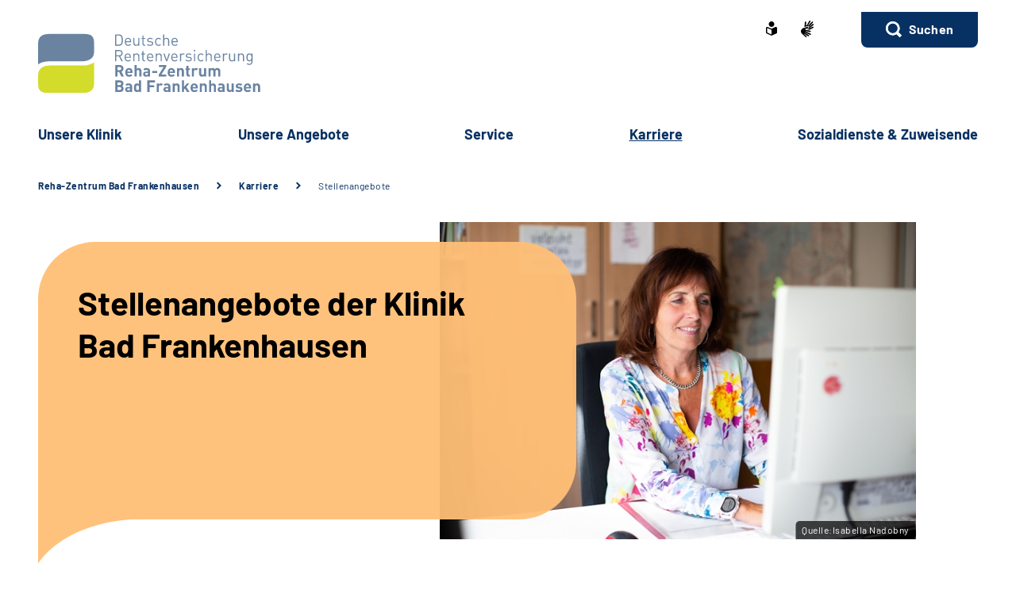

--- FILE ---
content_type: text/html;charset=utf-8
request_url: https://www.reha-klinik-frankenhausen.de/SiteGlobals/Forms/Stellenanagebotssuche/klinik/frankenhausen/Stellenanagebotssuche_formular.html?nn=7ed00056-2ef6-4105-993e-d4196e909825&ambit_distance=100000&ambit_distance=10&search_coordinates.HASH=0c21r0u_As6rG_tlYKZXd3sNwojiGRM%3D&ambit_distance.GROUP=1
body_size: 60990
content:
   <!doctype html>
<html lang="de">
  <head>
     <base href="https://www.reha-klinik-frankenhausen.de"/>
     <meta charset="UTF-8"/>
     <title>          Stellenangebote      |  Bad Frankenhausen</title>
     <meta name="title" content="          Stellenangebote    "/>
     <meta name="viewport" content="width=device-width, initial-scale=1.0, maximum-scale=1.5, user-scalable=1"/>
     <meta name="generator" content="Government Site Builder"/>
     <meta name="google-site-verification" content="qomAv463OUWGNtP1O4Wj0G3uiKEVrNrFFibAlzwFpjE">
     <meta name="dc.date" scheme="W3CDTF" content="2022-02-03">
              

     <meta name="robots" content="noindex">

   






















<meta property="og:title" content="Stellenangebote der Klinik Bad Frankenhausen"/>
<meta property="og:site_name" content="Bad Frankenhausen"/>
<meta property="og:type" content="article"/>


<meta property="og:image" content="https://www.reha-klinik-frankenhausen.de/SharedDocs/Bilder/klinik/frankenhausen/frau_am_pc_bild.jpg?__blob=wide&v=1"/>
<meta property="og:image:type" content="image/jpeg"/>
<meta property="og:image:width" content="600"/>
<meta property="og:image:height" content="400"/>

<meta property="og:url" content="https://www.reha-klinik-frankenhausen.de/SiteGlobals/Forms/Stellenanagebotssuche/klinik/frankenhausen/Stellenanagebotssuche_formular.html?queryResultId=1331304641&pageNo=0&ambit_distance=100000&ambit_distance=10&search_coordinates.HASH=0c21r0u_As6rG_tlYKZXd3sNwojiGRM%3D&ambit_distance.GROUP=1"/>
<meta property="og:locale" content="de_DE"/>
<meta property="og:updated_time" content="2022-04-08T21:23:58+0200"/>

<meta name="twitter:card" content="summary_large_image"/>
<meta name="twitter:title" content="Stellenangebote der Klinik Bad Frankenhausen"/>

<meta name="twitter:image" content="https://www.reha-klinik-frankenhausen.de/SharedDocs/Bilder/klinik/frankenhausen/frau_am_pc_bild.jpg?__blob=wide&v=1"/>
 

     <link rel="canonical" href="https://www.reha-klinik-frankenhausen.de/SiteGlobals/Forms/Stellenanagebotssuche/klinik/frankenhausen/Stellenanagebotssuche_formular.html?queryResultId=1331304641&pageNo=0&ambit_distance=100000&ambit_distance=10&search_coordinates.HASH=0c21r0u_As6rG_tlYKZXd3sNwojiGRM%3D&ambit_distance.GROUP=1"/>
 <link rel="license" href="https://www.reha-klinik-frankenhausen.de/klinik/frankenhausen/footer/impressum/impressum_node.html" type="text/html" title="Impressum" />
<link rel="glossary" href="https://www.reha-klinik-frankenhausen.de/DE/service/Glossar/glossar_node.html" type="text/html" title="Glossar" />
<link rel="help" href="https://www.reha-klinik-frankenhausen.de/DE/service/Footer/Barrierefreiheit/barrierefreiheit_node.html" type="text/html" title="Hilfe" />
<link rel="start" href="https://www.reha-klinik-frankenhausen.de/klinik/frankenhausen/startseite/startseite_node.html" type="text/html" title="Homepage" />
<link rel="contents" href="https://www.reha-klinik-frankenhausen.de/klinik/frankenhausen/footer/inhaltsverzeichnis/inhaltsverzeichnis_node.html" type="text/html" title="&Uuml;bersicht" />
<link rel="search" href="https://www.reha-klinik-frankenhausen.de/klinik/frankenhausen/footer/suche/suche_node.html" type="text/html" title="Suche" />
<link rel="shortcut icon" href="https://www.reha-klinik-frankenhausen.de/SiteGlobals/Frontend/Images/favicon.ico?__blob=normal&v=1" type="image/ico" />
<link rel="icon" href="https://www.reha-klinik-frankenhausen.de/SiteGlobals/Frontend/Images/favicon-16x16.ico?__blob=normal&v=1" type="image/png" sizes="16x16" />
<link rel="icon" href="https://www.reha-klinik-frankenhausen.de/SiteGlobals/Frontend/Images/favicon-32x32.png?__blob=normal&v=2" type="image/png" sizes="32x32" />
<link rel="icon" href="https://www.reha-klinik-frankenhausen.de/SiteGlobals/Frontend/Images/favicon-96x96.png?__blob=normal&v=2" type="image/png" sizes="96x96" />
<link rel="icon" href="https://www.reha-klinik-frankenhausen.de/SiteGlobals/Frontend/Images/favicon-180x180.png?__blob=normal&v=2" type="image/png" sizes="180x180" />
<meta name="msapplication-TileImage" content="https://www.reha-klinik-frankenhausen.de/SiteGlobals/Frontend/Images/favicon-144x144.png?__blob=normal&v=2" />
     <meta name="msapplication-TileColor" content="#ffffff"/>
    
     
<link rel="stylesheet"  href="https://www.reha-klinik-frankenhausen.de/SiteGlobals/Frontend/Styles/normalize.css?v=2" type="text/css"/>
<link rel="stylesheet"  href="https://www.reha-klinik-frankenhausen.de/SiteGlobals/Frontend/Styles/_libs.css?v=3" type="text/css"/>
<link rel="stylesheet"  href="https://www.reha-klinik-frankenhausen.de/SiteGlobals/Frontend/Styles/small.css?v=27" type="text/css"/>
<link rel="stylesheet"  href="https://www.reha-klinik-frankenhausen.de/SiteGlobals/Frontend/Styles/customCSS/small.css?v=3" type="text/css"/>
<link rel="stylesheet"  href="https://www.reha-klinik-frankenhausen.de/SiteGlobals/Frontend/Styles/medium.css?v=11" type="text/css"/>
<link rel="stylesheet"  href="https://www.reha-klinik-frankenhausen.de/SiteGlobals/Frontend/Styles/customCSS/medium.css?v=1" type="text/css"/>
<link rel="stylesheet"  href="https://www.reha-klinik-frankenhausen.de/SiteGlobals/Frontend/Styles/large.css?v=18" type="text/css"/>
<link rel="stylesheet"  href="https://www.reha-klinik-frankenhausen.de/SiteGlobals/Frontend/Styles/customCSS/large.css?v=1" type="text/css"/>
<link rel="stylesheet"  href="https://www.reha-klinik-frankenhausen.de/SiteGlobals/Frontend/Styles/xlarge.css?v=11" type="text/css"/>
<link rel="stylesheet"  href="https://www.reha-klinik-frankenhausen.de/SiteGlobals/Frontend/Styles/customCSS/xlarge.css?v=1" type="text/css"/>
<link rel="stylesheet" href="https://www.reha-klinik-frankenhausen.de/SiteGlobals/Frontend/Styles/xxlarge.css?v=12" type="text/css"/>
<link rel="stylesheet" href="https://www.reha-klinik-frankenhausen.de/SiteGlobals/Frontend/Styles/customCSS/xxlarge.css?v=1" type="text/css"/>
<link rel="stylesheet"  href="https://www.reha-klinik-frankenhausen.de/SiteGlobals/Frontend/Styles/custom.css?v=2" type="text/css"/>
<link rel="stylesheet" href="https://www.reha-klinik-frankenhausen.de/SiteGlobals/Frontend/Styles/addon_print.css?v=8" type="text/css" media="print" />

 

  </head>
     
        
<body id="Start" tabindex="-1" class=" gsb startseite js-off lang-de fixed " data-nn="fcda3d2e-4786-47a3-a178-4d7bca0e9e4b-91b99563-4243-41db-a58c-21cee26f7b63" data-tracking-site-id=40>


    






<div id="wrapperOuter" class="wrapperOuter">
  <div class="wrapperInner">
    <h1 class="aural">Deutsche Rentenversicherung</h1>
    <p class="navSkip">
      <em>Springe direkt zu:</em>
    </p>
    <ul class="navSkip">
      <li><a href="https://www.reha-klinik-frankenhausen.de/SiteGlobals/Forms/Stellenanagebotssuche/klinik/frankenhausen/Stellenanagebotssuche_formular.html?nn=fcda3d2e-4786-47a3-a178-4d7bca0e9e4b&queryResultId=1331304641&pageNo=0&ambit_distance=100000&ambit_distance=10&search_coordinates.HASH=0c21r0u_As6rG_tlYKZXd3sNwojiGRM%3D&ambit_distance.GROUP=1#content">Inhalt</a></li>
      <li class="show-for-xlarge"><a href="https://www.reha-klinik-frankenhausen.de/SiteGlobals/Forms/Stellenanagebotssuche/klinik/frankenhausen/Stellenanagebotssuche_formular.html?nn=fcda3d2e-4786-47a3-a178-4d7bca0e9e4b&queryResultId=1331304641&pageNo=0&ambit_distance=100000&ambit_distance=10&search_coordinates.HASH=0c21r0u_As6rG_tlYKZXd3sNwojiGRM%3D&ambit_distance.GROUP=1#navPrimary">Hauptmenü</a></li>
      <li class="show-for-xlarge"><a href="https://www.reha-klinik-frankenhausen.de/SiteGlobals/Forms/Stellenanagebotssuche/klinik/frankenhausen/Stellenanagebotssuche_formular.html?nn=fcda3d2e-4786-47a3-a178-4d7bca0e9e4b&queryResultId=1331304641&pageNo=0&ambit_distance=100000&ambit_distance=10&search_coordinates.HASH=0c21r0u_As6rG_tlYKZXd3sNwojiGRM%3D&ambit_distance.GROUP=1#suche_header">Suche</a></li>
    </ul>
        <div id="wrapperDivisions"

               data-mobile-menu-url="https://www.reha-klinik-frankenhausen.de/SiteGlobals/Forms/Stellenanagebotssuche/klinik/frankenhausen/Stellenanagebotssuche_formular.html?queryResultId=1331304641&pageNo=0&ambit_distance=100000&ambit_distance=10&search_coordinates.HASH=0c21r0u_As6rG_tlYKZXd3sNwojiGRM%3D&ambit_distance.GROUP=1&amp;showFacets=true"


      
         class="wrapperDivisions">

      
      <div class="l-header l-container">
        <div class="row align-right">
          <div class="column shrink">
            <h2 class="aural">Servicemenü</h2>
                    <div class="c-nav-meta l-header__meta">
        <ul class="c-nav-meta__list">
               <li class="c-nav-meta__item&#32;navServiceLS">
                                                               <a href="https://www.reha-klinik-frankenhausen.de/klinik/frankenhausen/footer/leichtesprache/leichtesprache_node.html" title="Leichte Sprache (Öffnet neues Fenster)" target="_blank" class="c-nav-meta__link">
              <svg xmlns="http://www.w3.org/2000/svg" width="14" height="18" viewBox="0 0 14 18" version="1.1" xml:space="preserve" style="fill-rule:evenodd;clip-rule:evenodd;stroke-linejoin:round;stroke-miterlimit:1.41421;">
  <path d="M6.706,17.866l-0.866,-0.4l-1.905,-0.866l-1.181,-0.54l-0.988,-0.452l-0.126,-0.056l-0.151,-0.066l-0.122,-0.053c-0.907,-0.392 -1.367,-0.739 -1.367,-1.549l0,-5.066c0,-1.152 0.614,-1.926 1.527,-1.926c0.295,0.005 0.584,0.077 0.847,0.21c0.442,0.215 1.13,0.536 2.047,0.955l0.1,0.047c0.654,0.3 1.293,0.587 1.9,0.859l0.579,0.257l0.144,-0.065l0.431,-0.194c0.607,-0.272 1.247,-0.561 1.9,-0.859l0.1,-0.047c0.922,-0.421 1.612,-0.742 2.049,-0.956c0.254,-0.128 0.535,-0.197 0.82,-0.2c0.917,0.001 1.556,0.79 1.556,1.919l0,5.066c0,0.809 -0.46,1.157 -1.366,1.549l-0.077,0.032c-0.095,0.042 -0.152,0.066 -0.2,0.087l-0.127,0.057l-2.165,0.989l-1.905,0.872l-0.866,0.4l-0.294,0.13l-0.294,-0.134Zm-5.306,-9.048l0,5.066c0,0.026 0.092,0.1 0.529,0.287l0.129,0.056l0.152,0.066l0.149,0.066l0.319,0.146l0.015,0.006c0.466,0.214 1.087,0.5 1.828,0.837l1.908,0.871l0.571,0.26l0,-5.746l-0.289,-0.128c-0.127,-0.056 -0.324,-0.145 -0.573,-0.257l-0.295,-0.132c-0.633,-0.283 -1.274,-0.573 -1.908,-0.863l-0.1,-0.047c-0.954,-0.436 -1.634,-0.752 -2.079,-0.969c-0.064,-0.037 -0.135,-0.061 -0.208,-0.071c-0.115,0.001 -0.148,0.125 -0.148,0.552Zm2.1,-5.37c0,-1.92 1.58,-3.5 3.5,-3.5c1.92,0 3.5,1.58 3.5,3.5c0,1.92 -1.58,3.5 -3.5,3.5c-1.92,0 -3.5,-1.58 -3.5,-3.5Z" style="fill-rule:nonzero;"/>
</svg>
    </a>           </li>
                    <li class="c-nav-meta__item&#32;navServiceGS">
                                                               <a href="https://www.reha-klinik-frankenhausen.de/klinik/frankenhausen/footer/gebaerdensprache/gebaerdensprache_node.html" title="Geb&#228;rdensprache (Öffnet neues Fenster)" target="_blank" class="c-nav-meta__link">
              <svg xmlns="http://www.w3.org/2000/svg" width="16" height="21" viewBox="0 0 16 21" version="1.1" xml:space="preserve" style="fill-rule:evenodd;clip-rule:evenodd;stroke-linejoin:round;stroke-miterlimit:1.41421;">
  <path d="M6.453,21c-0.242,-0.01 -0.472,-0.113 -0.641,-0.287l-0.058,-0.056l-4.51,-4.315c-1.281,-1.092 -1.629,-2.946 -0.833,-4.429c0.405,-1.105 1.261,-1.989 2.352,-2.43c0.04,-0.018 5.609,-1.675 5.665,-1.691c0.077,-0.022 0.156,-0.034 0.236,-0.034c0.404,0.01 0.754,0.292 0.851,0.685c0.137,0.483 -0.135,0.995 -0.612,1.151l-3.374,0.989c-0.115,0.118 -0.154,0.291 -0.1,0.447c0.053,0.245 0.227,0.53 0.444,0.576l5.6,1.058l0.246,0.047c0.42,0.064 0.734,0.429 0.734,0.854c0,0.054 -0.005,0.109 -0.015,0.162c-0.064,0.421 -0.433,0.733 -0.858,0.726c-0.059,0 -0.117,-0.006 -0.175,-0.017l-0.008,0c-0.511,-0.114 -5,-1.114 -5.357,-1.2c-0.018,-0.005 -0.036,-0.008 -0.054,-0.008c-0.052,-0.003 -0.098,0.035 -0.105,0.087c-0.016,0.082 0.018,0.165 0.086,0.213c0.987,0.455 5.289,2.429 6.142,2.82l0.019,0.009c0.335,0.136 0.555,0.462 0.555,0.823c0,0.117 -0.023,0.232 -0.068,0.34c-0.115,0.306 -0.41,0.508 -0.737,0.506c-0.138,-0.001 -0.275,-0.031 -0.4,-0.09c-0.125,-0.059 -4.658,-2.146 -6.212,-2.858c-0.021,-0.009 -0.044,-0.014 -0.067,-0.014c-0.059,-0.003 -0.114,0.034 -0.134,0.09c-0.014,0.05 0.014,0.1 0.077,0.144l4.661,2.843c0.283,0.159 0.459,0.46 0.459,0.785c0,0.156 -0.04,0.31 -0.118,0.446c-0.133,0.256 -0.398,0.418 -0.687,0.418c-0.174,-0.003 -0.343,-0.054 -0.489,-0.148l-0.013,-0.008c-0.624,-0.394 -3.793,-2.391 -4.871,-3.066c-0.006,-0.002 -0.013,-0.002 -0.019,0c-0.057,0 -0.159,0.1 -0.183,0.167c-0.008,0.023 -0.007,0.041 0,0.051c1.2,1.128 2.922,2.655 3,2.72c0.199,0.166 0.314,0.413 0.314,0.672c0,0.206 -0.072,0.406 -0.205,0.564c-0.132,0.162 -0.329,0.257 -0.538,0.258Zm4.367,-9.353c-1.527,-0.288 -2.715,-0.513 -3.531,-0.669l1.835,-0.537c0.446,-0.133 0.819,-0.441 1.034,-0.854c0.225,-0.424 0.282,-0.917 0.158,-1.381c-0.184,-0.765 -0.866,-1.313 -1.652,-1.329c-0.155,0 -0.309,0.023 -0.457,0.067l-3.764,1.12c0.052,-0.6 0.562,-6.084 0.566,-6.136c0.03,-0.464 0.415,-0.832 0.88,-0.841c0.03,-0.002 0.06,-0.002 0.09,0c0.495,0.071 0.848,0.531 0.788,1.027l-0.356,3.686c0.042,0.162 0.233,0.267 0.485,0.267c0.209,0.016 0.413,-0.074 0.543,-0.238l3.1,-5.364c0.142,-0.274 0.421,-0.452 0.73,-0.465c0.15,0.001 0.296,0.046 0.421,0.13c0.2,0.129 0.337,0.336 0.377,0.57c0.041,0.241 -0.005,0.489 -0.129,0.7l-0.012,0.02c-0.465,0.754 -2.8,4.529 -3,4.831c-0.035,0.042 -0.044,0.099 -0.023,0.149c0.032,0.05 0.089,0.078 0.148,0.074c0.04,0.002 0.079,-0.011 0.108,-0.038l4.73,-5.046c0.164,-0.186 0.399,-0.294 0.647,-0.3c0.21,0.001 0.411,0.091 0.552,0.247c0.331,0.36 0.31,0.927 -0.045,1.263l-4.772,5.095c-0.045,0.048 -0.059,0.118 -0.037,0.18c0.012,0.037 0.046,0.062 0.085,0.063c0.037,-0.003 0.072,-0.018 0.1,-0.043l4.2,-3.562c0.16,-0.139 0.364,-0.217 0.576,-0.222c0.251,0.001 0.486,0.126 0.628,0.333c0.292,0.396 0.208,0.962 -0.187,1.256l-0.017,0.014c-0.574,0.473 -3.485,2.873 -4.463,3.685c-0.026,0.021 -0.016,0.083 0,0.135c0.023,0.069 0.067,0.142 0.1,0.142l0.012,0c1.452,-0.783 3.461,-1.956 3.481,-1.968c0.134,-0.073 0.284,-0.113 0.437,-0.115c0.3,0.001 0.573,0.182 0.691,0.458c0.051,0.113 0.077,0.235 0.077,0.358c0,0.348 -0.208,0.663 -0.528,0.8l-4.61,2.44l0.004,-0.002Z" style="fill-rule:nonzero;"/>
</svg>
    </a>           </li>
                    <li class="c-nav-meta__item&#32;navServiceSuche">
                               <li id="searchOverlayOpener" class="c-nav-meta__item c-nav-meta__button c-nav-meta__button--search">
    <a id="suche_header" class="c-nav-meta__link" href="#">Suchen</a>
</li>

      </li>
                  </ul>
    </div>
 
          </div>
        </div>
        <div class="row align-justify align-bottom">
          <div class="column xxlarge-3">
            <div class="l-header__logo">
    <a href="https://www.reha-klinik-frankenhausen.de/klinik/frankenhausen/startseite/startseite_node.html" id="anfang" title="Zur Startseite">
        <img src="https://www.reha-klinik-frankenhausen.de/SharedDocs/Bilder/klinik/frankenhausen/logo.svg?__blob=normal&amp;v=1" alt="Bad Frankenhausen (Link zur Startseite)" class="show-for-xlarge" />
        <img src="https://www.reha-klinik-frankenhausen.de/SharedDocs/Bilder/klinik/frankenhausen/logo-small.svg?__blob=normal&amp;v=1" alt="Bad Frankenhausen" class="hide-for-xlarge" />
      </a>
    </div>

          </div>

          <button class="js-mobile-nav__toggle c-mobile-nav__toggle-button hide-for-xlarge">
                  <img src="https://www.reha-klinik-frankenhausen.de/SiteGlobals/Frontend/Images/icons/burger.svg?__blob=normal&amp;v=1" alt="Navigation öffnen" class="c-mobile-nav__toggle-button-image c-mobile-nav__toggle-button-image--burger">
                  <img src="https://www.reha-klinik-frankenhausen.de/SiteGlobals/Frontend/Images/icons/close.svg?__blob=normal&amp;v=1" alt="Navigation schliessen" class="c-mobile-nav__toggle-button-image c-mobile-nav__toggle-button-image--close">
                  <span aria-hidden="true" class="show-for-medium-only">Menü</span>
                </button>

              

          <div class="column xlarge-12 xxlarge-9">
            <div id="navPrimary">
              <h2 class="aural">Hauptmenü</h2>
                   <div class="c-nav-primary">
    <ul class="c-nav-primary__list">
                      <li class="c-nav-primary__item
         js-nav-primary-toggle
    ">

                                                             <a href="https://www.reha-klinik-frankenhausen.de/klinik/frankenhausen/unsere_klinik/unsere_klinik_node.html" class="c-nav-primary__link js-simple-toggle-opener">
              Un­se­re Kli­nik  </a>          
<div class="c-nav-overlay js-simple-toggle-item">
  <button class="c-nav-overlay__close js-simple-toggle-button"><span class="aural">Schliessen</span></button>
  <div class="c-nav-overlay__row row">
    <div class="column small-12">

        <h2 class="c-nav-overlay__heading">
                                           <a href="https://www.reha-klinik-frankenhausen.de/klinik/frankenhausen/unsere_klinik/unsere_klinik_node.html">
              Un­se­re Kli­nik  </a>   
        </h2>

      <div class="row">
        <div class="c-nav-overlay__left column small-8 xxlarge-9">
          <h3 class="c-nav-overlay__subheading aural">Wählen Sie Ihren Themenbereich oder eine Zielgruppe</h3>
          <ul class="c-nav-overlay__list row">
               <li class="c-nav-overlay__item column small-6 xxlarge-4">
    <a class="c-nav-overlay__link " href="https://www.reha-klinik-frankenhausen.de/klinik/frankenhausen/unsere_klinik/auf_einen_blick/auf_einen_blick_node.html" >
      Auf ei­nen Blick</a>
 </li>


               <li class="c-nav-overlay__item column small-6 xxlarge-4">
    <a class="c-nav-overlay__link " href="https://www.reha-klinik-frankenhausen.de/klinik/frankenhausen/unsere_klinik/team/team_node.html" >
      Team</a>
 </li>


               <li class="c-nav-overlay__item column small-6 xxlarge-4">
    <a class="c-nav-overlay__link " href="https://www.reha-klinik-frankenhausen.de/klinik/frankenhausen/unsere_klinik/lage_und_anreise/lage_und_anreise_node.html" >
      La­ge &amp; An­rei­se</a>
 </li>


               <li class="c-nav-overlay__item column small-6 xxlarge-4">
    <a class="c-nav-overlay__link " href="https://www.reha-klinik-frankenhausen.de/klinik/frankenhausen/unsere_klinik/ausstattung/ausstattung_node.html" >
      Zim­mer &amp; Aus­stat­tung</a>
 </li>


               <li class="c-nav-overlay__item column small-6 xxlarge-4">
    <a class="c-nav-overlay__link " href="https://www.reha-klinik-frankenhausen.de/klinik/frankenhausen/unsere_klinik/barrierefreiheit/barrierefreiheit_node.html" >
      Bar­rie­re­frei­heit</a>
 </li>


               <li class="c-nav-overlay__item column small-6 xxlarge-4">
    <a class="c-nav-overlay__link " href="https://www.reha-klinik-frankenhausen.de/klinik/frankenhausen/unsere_klinik/verpflegung/verpflegung_node.html" >
      Ver­pfle­gung</a>
 </li>


               <li class="c-nav-overlay__item column small-6 xxlarge-4">
    <a class="c-nav-overlay__link " href="https://www.reha-klinik-frankenhausen.de/klinik/frankenhausen/unsere_klinik/sport_und_freizeitangebote/sport_und_freizeitangebote_node.html" >
      Sport-​ &amp; Frei­zeit­an­ge­bo­te</a>
 </li>


               <li class="c-nav-overlay__item column small-6 xxlarge-4">
    <a class="c-nav-overlay__link " href="https://www.reha-klinik-frankenhausen.de/klinik/frankenhausen/unsere_klinik/bewertungen/bewertungen_node.html" >
      Be­wer­tun­gen</a>
 </li>


               <li class="c-nav-overlay__item column small-6 xxlarge-4">
    <a class="c-nav-overlay__link " href="https://www.reha-klinik-frankenhausen.de/klinik/frankenhausen/unsere_klinik/qualitaet/qualitaet_node.html" >
      Qua­li­tät</a>
 </li>


               <li class="c-nav-overlay__item column small-6 xxlarge-4">
    <a class="c-nav-overlay__link " href="https://www.reha-klinik-frankenhausen.de/klinik/frankenhausen/unsere_klinik/module_unsere_klinik/akkordeon_haeufige_fragen/haeufige_fragen_node.html" >
      Häu­fi­ge Fra­gen</a>
 </li>


          </ul>
        </div>
        <div class="c-nav-overlay__right column small-4 xxlarge-3">
          <div class="c-links">
            <ul class="c-links__list">
            </ul>
          </div>
        </div> 
      </div>
    </div>
  </div>
</div>   </li>
                            <li class="c-nav-primary__item
         js-nav-primary-toggle
    ">

                                                             <a href="https://www.reha-klinik-frankenhausen.de/klinik/frankenhausen/unsere_angebote/unsere_angebote_node.html" class="c-nav-primary__link js-simple-toggle-opener">
              Un­se­re An­ge­bo­te  </a>          
<div class="c-nav-overlay js-simple-toggle-item">
  <button class="c-nav-overlay__close js-simple-toggle-button"><span class="aural">Schliessen</span></button>
  <div class="c-nav-overlay__row row">
    <div class="column small-12">

        <h2 class="c-nav-overlay__heading">
                                           <a href="https://www.reha-klinik-frankenhausen.de/klinik/frankenhausen/unsere_angebote/unsere_angebote_node.html">
              Un­se­re An­ge­bo­te  </a>   
        </h2>

      <div class="row">
        <div class="c-nav-overlay__left column small-8 xxlarge-9">
          <h3 class="c-nav-overlay__subheading aural">Wählen Sie Ihren Themenbereich oder eine Zielgruppe</h3>
          <ul class="c-nav-overlay__list row">
               <li class="c-nav-overlay__item column small-6 xxlarge-4">
    <a class="c-nav-overlay__link " href="https://www.reha-klinik-frankenhausen.de/klinik/frankenhausen/unsere_angebote/diagnosen/diagnosen_node.html" >
      Dia­gno­sen</a>
 </li>


               <li class="c-nav-overlay__item column small-6 xxlarge-4">
    <a class="c-nav-overlay__link " href="https://www.reha-klinik-frankenhausen.de/klinik/frankenhausen/unsere_angebote/diagnostik/diagnostik_node.html" >
      Dia­gno­s­tik</a>
 </li>


               <li class="c-nav-overlay__item column small-6 xxlarge-4">
    <a class="c-nav-overlay__link " href="https://www.reha-klinik-frankenhausen.de/klinik/frankenhausen/unsere_angebote/therapie/therapie_node.html" >
      The­ra­pie</a>
 </li>


               <li class="c-nav-overlay__item column small-6 xxlarge-4">
    <a class="c-nav-overlay__link " href="https://www.reha-klinik-frankenhausen.de/klinik/frankenhausen/unsere_angebote/beratung_und_schulung/beratung_und_schulung_node.html" >
      Be­ra­tung &amp; Schu­lung</a>
 </li>


               <li class="c-nav-overlay__item column small-6 xxlarge-4">
    <a class="c-nav-overlay__link " href="https://www.reha-klinik-frankenhausen.de/klinik/frankenhausen/unsere_angebote/praevention/praevention_node.html" >
      Prä­ven­ti­on</a>
 </li>


               <li class="c-nav-overlay__item column small-6 xxlarge-4">
    <a class="c-nav-overlay__link " href="https://www.reha-klinik-frankenhausen.de/klinik/frankenhausen/unsere_angebote/nachsorge/nachsorge_node.html" >
      Nach­sor­ge</a>
 </li>


          </ul>
        </div>
        <div class="c-nav-overlay__right column small-4 xxlarge-3">
          <div class="c-links">
            <ul class="c-links__list">
            </ul>
          </div>
        </div> 
      </div>
    </div>
  </div>
</div>   </li>
                            <li class="c-nav-primary__item
         js-nav-primary-toggle
    ">

                                                             <a href="https://www.reha-klinik-frankenhausen.de/klinik/frankenhausen/service/service_node.html" class="c-nav-primary__link js-simple-toggle-opener">
              Ser­vice  </a>          
<div class="c-nav-overlay js-simple-toggle-item">
  <button class="c-nav-overlay__close js-simple-toggle-button"><span class="aural">Schliessen</span></button>
  <div class="c-nav-overlay__row row">
    <div class="column small-12">

        <h2 class="c-nav-overlay__heading">
                                           <a href="https://www.reha-klinik-frankenhausen.de/klinik/frankenhausen/service/service_node.html">
              Ser­vice  </a>   
        </h2>

      <div class="row">
        <div class="c-nav-overlay__left column small-8 xxlarge-9">
          <h3 class="c-nav-overlay__subheading aural">Wählen Sie Ihren Themenbereich oder eine Zielgruppe</h3>
          <ul class="c-nav-overlay__list row">
               <li class="c-nav-overlay__item column small-6 xxlarge-4">
    <a class="c-nav-overlay__link " href="https://www.reha-klinik-frankenhausen.de/klinik/frankenhausen/service/aktuelles/aktuelles_node.html" >
      Ak­tu­el­les</a>
 </li>


               <li class="c-nav-overlay__item column small-6 xxlarge-4">
    <a class="c-nav-overlay__link " href="https://www.reha-klinik-frankenhausen.de/klinik/frankenhausen/service/veranstaltungen/veranstaltungen_node.html" >
      Ver­an­stal­tun­gen</a>
 </li>


               <li class="c-nav-overlay__item column small-6 xxlarge-4">
    <a class="c-nav-overlay__link " href="https://www.reha-klinik-frankenhausen.de/klinik/frankenhausen/service/seelsorge_und_gottesdienst/seelsorge_und_gottesdienst_node.html" >
      Seel­sor­ge &amp; Got­tes­dienst</a>
 </li>


               <li class="c-nav-overlay__item column small-6 xxlarge-4">
    <a class="c-nav-overlay__link " href="https://www.reha-klinik-frankenhausen.de/klinik/frankenhausen/service/downloads/downloads_node.html" >
      Dow­n­loads</a>
 </li>


          </ul>
        </div>
        <div class="c-nav-overlay__right column small-4 xxlarge-3">
          <div class="c-links">
            <ul class="c-links__list">
            </ul>
          </div>
        </div> 
      </div>
    </div>
  </div>
</div>   </li>
                            <li class="c-nav-primary__item
        topinpath  js-nav-primary-toggle
    ">

                                                             <em>
            <a href="https://www.reha-klinik-frankenhausen.de/klinik/frankenhausen/karriere/karriere_node.html" class="c-nav-primary__link js-simple-toggle-opener">
                  Kar­rie­re  </a>
        </em>          
<div class="c-nav-overlay js-simple-toggle-item">
  <button class="c-nav-overlay__close js-simple-toggle-button"><span class="aural">Schliessen</span></button>
  <div class="c-nav-overlay__row row">
    <div class="column small-12">

        <h2 class="c-nav-overlay__heading">
                                           <a href="https://www.reha-klinik-frankenhausen.de/klinik/frankenhausen/karriere/karriere_node.html">
              Kar­rie­re  </a>   
        </h2>

      <div class="row">
        <div class="c-nav-overlay__left column small-8 xxlarge-9">
          <h3 class="c-nav-overlay__subheading aural">Wählen Sie Ihren Themenbereich oder eine Zielgruppe</h3>
          <ul class="c-nav-overlay__list row">
               <li class="c-nav-overlay__item column small-6 xxlarge-4">
                                 <strong class="c-nav-overlay__link">
            Stellenangebote </strong>
         </li>


               <li class="c-nav-overlay__item column small-6 xxlarge-4">
    <a class="c-nav-overlay__link " href="https://www.reha-klinik-frankenhausen.de/klinik/frankenhausen/karriere/weiterbildungsmoeglichkeiten/weiterbildungsmoeglichkeiten_node.html" >
      Fort-​ &amp; Wei­ter­bil­dung</a>
 </li>


               <li class="c-nav-overlay__item column small-6 xxlarge-4">
    <a class="c-nav-overlay__link " href="https://www.reha-klinik-frankenhausen.de/klinik/frankenhausen/karriere/ausbildung/ausbildung_node.html" >
      Aus­bil­dung</a>
 </li>


          </ul>
        </div>
        <div class="c-nav-overlay__right column small-4 xxlarge-3">
          <div class="c-links">
            <ul class="c-links__list">
            </ul>
          </div>
        </div> 
      </div>
    </div>
  </div>
</div>   </li>
                            <li class="c-nav-primary__item
        
    ">

                                                             <a href="https://www.reha-klinik-frankenhausen.de/klinik/frankenhausen/sozialdienste_und_zuweisende/sozialdienste_und_zuweisende_node.html" class="c-nav-primary__link js-simple-toggle-opener">
              So­zi­al­diens­te &amp; Zu­wei­sen­de  </a>     </li>
                   </ul>
</div>


            </div>
          </div>
        </div>
        
      </div>
      
                  <nav class="js-mobile-nav c-mobile-nav js-mobile-nav__hidden">
    <ul class="level1 js-mobile-nav__list c-mobile-nav__list">
          <li class="js-mobile-nav__node c-mobile-nav__item c-mobile-nav__item--level1">
                  <button class="js-mobile-nav__navigateToInner c-mobile-nav__button">
                            Unsere Klinik </button>
                          <ul class="js-mobile-nav__list c-mobile-nav__list c-mobile-nav__list--animate">
  <li class="c-mobile-nav__item">
    <button class="js-mobile-nav__back c-mobile-nav__button c-mobile-nav__button--back">
      Zurück</button>
  </li>
  <li class="c-mobile-nav__item">

    <ul class="c-mobile-nav__inner-list">

         <li class="c-mobile-nav__item c-mobile-nav__item--blue">
    <a class="c-mobile-nav__link c-mobile-nav__link--blue " href="https://www.reha-klinik-frankenhausen.de/klinik/frankenhausen/unsere_klinik/unsere_klinik_node.html" >
      <strong>
         Un­se­re Kli­nik</strong>
      </a>
 </li>

   <li class="c-mobile-nav__item c-mobile-nav__item--blue c-mobile-nav__item--firstblue">
    <a class="c-mobile-nav__link c-mobile-nav__link--blue " href="https://www.reha-klinik-frankenhausen.de/klinik/frankenhausen/unsere_klinik/auf_einen_blick/auf_einen_blick_node.html" >
      <strong>
         Auf ei­nen Blick</strong>
      </a>
 </li>

   <li class="c-mobile-nav__item c-mobile-nav__item--blue">
    <a class="c-mobile-nav__link c-mobile-nav__link--blue " href="https://www.reha-klinik-frankenhausen.de/klinik/frankenhausen/unsere_klinik/team/team_node.html" >
      <strong>
         Team</strong>
      </a>
 </li>

   <li class="c-mobile-nav__item c-mobile-nav__item--blue">
    <a class="c-mobile-nav__link c-mobile-nav__link--blue " href="https://www.reha-klinik-frankenhausen.de/klinik/frankenhausen/unsere_klinik/lage_und_anreise/lage_und_anreise_node.html" >
      <strong>
         La­ge &amp; An­rei­se</strong>
      </a>
 </li>

   <li class="c-mobile-nav__item c-mobile-nav__item--blue">
    <a class="c-mobile-nav__link c-mobile-nav__link--blue " href="https://www.reha-klinik-frankenhausen.de/klinik/frankenhausen/unsere_klinik/ausstattung/ausstattung_node.html" >
      <strong>
         Zim­mer &amp; Aus­stat­tung</strong>
      </a>
 </li>

   <li class="c-mobile-nav__item c-mobile-nav__item--blue">
    <a class="c-mobile-nav__link c-mobile-nav__link--blue " href="https://www.reha-klinik-frankenhausen.de/klinik/frankenhausen/unsere_klinik/barrierefreiheit/barrierefreiheit_node.html" >
      <strong>
         Bar­rie­re­frei­heit</strong>
      </a>
 </li>

   <li class="c-mobile-nav__item c-mobile-nav__item--blue">
    <a class="c-mobile-nav__link c-mobile-nav__link--blue " href="https://www.reha-klinik-frankenhausen.de/klinik/frankenhausen/unsere_klinik/verpflegung/verpflegung_node.html" >
      <strong>
         Ver­pfle­gung</strong>
      </a>
 </li>

   <li class="c-mobile-nav__item c-mobile-nav__item--blue">
    <a class="c-mobile-nav__link c-mobile-nav__link--blue " href="https://www.reha-klinik-frankenhausen.de/klinik/frankenhausen/unsere_klinik/sport_und_freizeitangebote/sport_und_freizeitangebote_node.html" >
      <strong>
         Sport-​ &amp; Frei­zeit­an­ge­bo­te</strong>
      </a>
 </li>

   <li class="c-mobile-nav__item c-mobile-nav__item--blue">
    <a class="c-mobile-nav__link c-mobile-nav__link--blue " href="https://www.reha-klinik-frankenhausen.de/klinik/frankenhausen/unsere_klinik/bewertungen/bewertungen_node.html" >
      <strong>
         Be­wer­tun­gen</strong>
      </a>
 </li>

   <li class="c-mobile-nav__item c-mobile-nav__item--blue">
    <a class="c-mobile-nav__link c-mobile-nav__link--blue " href="https://www.reha-klinik-frankenhausen.de/klinik/frankenhausen/unsere_klinik/qualitaet/qualitaet_node.html" >
      <strong>
         Qua­li­tät</strong>
      </a>
 </li>

   <li class="c-mobile-nav__item  c-mobile-nav__item--blue c-mobile-nav__item--lastblue">
    <a class="c-mobile-nav__link c-mobile-nav__link--blue " href="https://www.reha-klinik-frankenhausen.de/klinik/frankenhausen/unsere_klinik/module_unsere_klinik/akkordeon_haeufige_fragen/haeufige_fragen_node.html" >
      <strong>
         Häu­fi­ge Fra­gen</strong>
      </a>
 </li>

</ul>
  </li>
  </ul>

    </li>
          <li class="js-mobile-nav__node c-mobile-nav__item c-mobile-nav__item--level1">
                  <button class="js-mobile-nav__navigateToInner c-mobile-nav__button">
                            Unsere Angebote </button>
                          <ul class="js-mobile-nav__list c-mobile-nav__list c-mobile-nav__list--animate">
  <li class="c-mobile-nav__item">
    <button class="js-mobile-nav__back c-mobile-nav__button c-mobile-nav__button--back">
      Zurück</button>
  </li>
  <li class="c-mobile-nav__item">

    <ul class="c-mobile-nav__inner-list">

         <li class="c-mobile-nav__item c-mobile-nav__item--blue">
    <a class="c-mobile-nav__link c-mobile-nav__link--blue " href="https://www.reha-klinik-frankenhausen.de/klinik/frankenhausen/unsere_angebote/unsere_angebote_node.html" >
      <strong>
         Un­se­re An­ge­bo­te</strong>
      </a>
 </li>

   <li class="c-mobile-nav__item c-mobile-nav__item--blue c-mobile-nav__item--firstblue">
    <a class="c-mobile-nav__link c-mobile-nav__link--blue " href="https://www.reha-klinik-frankenhausen.de/klinik/frankenhausen/unsere_angebote/diagnosen/diagnosen_node.html" >
      <strong>
         Dia­gno­sen</strong>
      </a>
 </li>

   <li class="c-mobile-nav__item c-mobile-nav__item--blue">
    <a class="c-mobile-nav__link c-mobile-nav__link--blue " href="https://www.reha-klinik-frankenhausen.de/klinik/frankenhausen/unsere_angebote/diagnostik/diagnostik_node.html" >
      <strong>
         Dia­gno­s­tik</strong>
      </a>
 </li>

   <li class="c-mobile-nav__item c-mobile-nav__item--blue">
    <a class="c-mobile-nav__link c-mobile-nav__link--blue " href="https://www.reha-klinik-frankenhausen.de/klinik/frankenhausen/unsere_angebote/therapie/therapie_node.html" >
      <strong>
         The­ra­pie</strong>
      </a>
 </li>

   <li class="c-mobile-nav__item c-mobile-nav__item--blue">
    <a class="c-mobile-nav__link c-mobile-nav__link--blue " href="https://www.reha-klinik-frankenhausen.de/klinik/frankenhausen/unsere_angebote/beratung_und_schulung/beratung_und_schulung_node.html" >
      <strong>
         Be­ra­tung &amp; Schu­lung</strong>
      </a>
 </li>

   <li class="c-mobile-nav__item c-mobile-nav__item--blue">
    <a class="c-mobile-nav__link c-mobile-nav__link--blue " href="https://www.reha-klinik-frankenhausen.de/klinik/frankenhausen/unsere_angebote/praevention/praevention_node.html" >
      <strong>
         Prä­ven­ti­on</strong>
      </a>
 </li>

   <li class="c-mobile-nav__item  c-mobile-nav__item--blue c-mobile-nav__item--lastblue">
    <a class="c-mobile-nav__link c-mobile-nav__link--blue " href="https://www.reha-klinik-frankenhausen.de/klinik/frankenhausen/unsere_angebote/nachsorge/nachsorge_node.html" >
      <strong>
         Nach­sor­ge</strong>
      </a>
 </li>

</ul>
  </li>
  </ul>

    </li>
          <li class="js-mobile-nav__node c-mobile-nav__item c-mobile-nav__item--level1">
                  <button class="js-mobile-nav__navigateToInner c-mobile-nav__button">
                            Service </button>
                          <ul class="js-mobile-nav__list c-mobile-nav__list c-mobile-nav__list--animate">
  <li class="c-mobile-nav__item">
    <button class="js-mobile-nav__back c-mobile-nav__button c-mobile-nav__button--back">
      Zurück</button>
  </li>
  <li class="c-mobile-nav__item">

    <ul class="c-mobile-nav__inner-list">

         <li class="c-mobile-nav__item c-mobile-nav__item--blue">
    <a class="c-mobile-nav__link c-mobile-nav__link--blue " href="https://www.reha-klinik-frankenhausen.de/klinik/frankenhausen/service/service_node.html" >
      <strong>
         Ser­vice</strong>
      </a>
 </li>

   <li class="c-mobile-nav__item c-mobile-nav__item--blue c-mobile-nav__item--firstblue">
    <a class="c-mobile-nav__link c-mobile-nav__link--blue " href="https://www.reha-klinik-frankenhausen.de/klinik/frankenhausen/service/aktuelles/aktuelles_node.html" >
      <strong>
         Ak­tu­el­les</strong>
      </a>
 </li>

   <li class="c-mobile-nav__item c-mobile-nav__item--blue">
    <a class="c-mobile-nav__link c-mobile-nav__link--blue " href="https://www.reha-klinik-frankenhausen.de/klinik/frankenhausen/service/veranstaltungen/veranstaltungen_node.html" >
      <strong>
         Ver­an­stal­tun­gen</strong>
      </a>
 </li>

   <li class="c-mobile-nav__item c-mobile-nav__item--blue">
    <a class="c-mobile-nav__link c-mobile-nav__link--blue " href="https://www.reha-klinik-frankenhausen.de/klinik/frankenhausen/service/seelsorge_und_gottesdienst/seelsorge_und_gottesdienst_node.html" >
      <strong>
         Seel­sor­ge &amp; Got­tes­dienst</strong>
      </a>
 </li>

   <li class="c-mobile-nav__item  c-mobile-nav__item--blue c-mobile-nav__item--lastblue">
    <a class="c-mobile-nav__link c-mobile-nav__link--blue " href="https://www.reha-klinik-frankenhausen.de/klinik/frankenhausen/service/downloads/downloads_node.html" >
      <strong>
         Dow­n­loads</strong>
      </a>
 </li>

</ul>
  </li>
  </ul>

    </li>
          <li class="js-mobile-nav__node c-mobile-nav__item c-mobile-nav__item--level1">
                  <button class="js-mobile-nav__navigateToInner c-mobile-nav__button">
                            Karriere </button>
                          <ul class="js-mobile-nav__list c-mobile-nav__list c-mobile-nav__list--animate">
  <li class="c-mobile-nav__item">
    <button class="js-mobile-nav__back c-mobile-nav__button c-mobile-nav__button--back">
      Zurück</button>
  </li>
  <li class="c-mobile-nav__item">

    <ul class="c-mobile-nav__inner-list">

         <li class="c-mobile-nav__item c-mobile-nav__item--blue">
    <a class="c-mobile-nav__link c-mobile-nav__link--blue " href="https://www.reha-klinik-frankenhausen.de/klinik/frankenhausen/karriere/karriere_node.html" >
      <strong>
         Kar­rie­re</strong>
      </a>
 </li>

   <li class="c-mobile-nav__item c-mobile-nav__item--blue c-mobile-nav__item--firstblue">
                                 <strong class="c-mobile-nav__link c-mobile-nav__link--blue">
            Stellenangebote </strong>
         </li>

   <li class="c-mobile-nav__item c-mobile-nav__item--blue">
    <a class="c-mobile-nav__link c-mobile-nav__link--blue " href="https://www.reha-klinik-frankenhausen.de/klinik/frankenhausen/karriere/weiterbildungsmoeglichkeiten/weiterbildungsmoeglichkeiten_node.html" >
      <strong>
         Fort-​ &amp; Wei­ter­bil­dung</strong>
      </a>
 </li>

   <li class="c-mobile-nav__item  c-mobile-nav__item--blue c-mobile-nav__item--lastblue">
    <a class="c-mobile-nav__link c-mobile-nav__link--blue " href="https://www.reha-klinik-frankenhausen.de/klinik/frankenhausen/karriere/ausbildung/ausbildung_node.html" >
      <strong>
         Aus­bil­dung</strong>
      </a>
 </li>

</ul>
  </li>
  </ul>

    </li>
          <li class="js-mobile-nav__node c-mobile-nav__item c-mobile-nav__item--level1">
                                                       <a href="https://www.reha-klinik-frankenhausen.de/klinik/frankenhausen/sozialdienste_und_zuweisende/sozialdienste_und_zuweisende_node.html" class="c-mobile-nav__link">
              So­zi­al­diens­te &amp; Zu­wei­sen­de  </a>      </li>
              <li class="c-mobile-nav__item&#32;navServiceSuche">
                          <a class="c-mobile-nav__link " href="https://www.reha-klinik-frankenhausen.de/klinik/frankenhausen/footer/suche/suche_mobile_node.html" >
      Su­che</a>
 </li>
                      <li class="c-mobile-nav__item&#32;navServiceLS">
                          <a class="c-mobile-nav__link " href="https://www.reha-klinik-frankenhausen.de/klinik/frankenhausen/footer/leichtesprache/leichtesprache_node.html" >
      Leich­te Spra­che</a>
 </li>
                      <li class="c-mobile-nav__item&#32;navServiceGS">
                          <a class="c-mobile-nav__link " href="https://www.reha-klinik-frankenhausen.de/klinik/frankenhausen/footer/gebaerdensprache/gebaerdensprache_node.html" >
      Ge­bär­den­spra­che</a>
 </li>
                   </ul>
</nav>



      <div id="js-search-overlay" id="search">
        <div class="c-search-overlay js-simple-toggle-item">
          <div class="row">
            <div class="small-12 column">
                    <div class="c-searchbar c-searchbar--background" id="search">
    <div class="row">
        <div class="column small-12">
                      <form
        class="c-searchbar__form c-form"
        name="searchService"
        role="search"
        aria-labelledby="search-1742915052"
        action="https://www.reha-klinik-frankenhausen.de/SiteGlobals/Forms/Suche/klinik/frankenhausen/DE/Servicesuche_Formular.html"
        method="get"
        enctype="application/x-www-form-urlencoded"
         
>
    <span id="search-1742915052" class="aural">Servicesuche</span>
                 <input type="hidden" name="nn" value="fcda3d2e-4786-47a3-a178-4d7bca0e9e4b"/>
   <input type="hidden" name="resourceId" value="1c5cdd6f-8daf-4867-a790-6ce5d5e01e6f"/>
<input type="hidden" name="input_" value="fcda3d2e-4786-47a3-a178-4d7bca0e9e4b"/>
<input type="hidden" name="pageLocale" value="de"/>

      
<fieldset>
    <p>
            <span class="formLabel aural">
  <label for="f1c5cdd6f-8daf-4867-a790-6ce5d5e01e6fd16edcb69-5d3b-48f4-816a-99fce66e4857">
    Suchtext  </label>
</span>



        <span class="formField">
                                                      <input 
       id="f1c5cdd6f-8daf-4867-a790-6ce5d5e01e6fd16edcb69-5d3b-48f4-816a-99fce66e4857"
       name="templateQueryString"
       aria-describedby="f1c5cdd6f-8daf-4867-a790-6ce5d5e01e6fd16edcb69-5d3b-48f4-816a-99fce66e4857-error"
        title="Suchbegriff darf nicht mit Fragezeichen oder * beginnen"  type="text" pattern="^[^*?].*$" placeholder="Suchbegriff" size="26" maxlength="100" 
/>

     
                 <button aria-label="Suchen" name="submit" type="submit">
         <img src="https://www.reha-klinik-frankenhausen.de/SiteGlobals/Forms/_components/Buttons/Servicesuche_Submit.svg?__blob=image&amp;v=1" alt="Suchen" />
         <span>Suchen</span>
    </button>
 
        </span>
    </p>
</fieldset> </form>

   </div>
    </div>
</div>


            </div>
          </div>
          <button class="c-search-overlay__close-btn">
            <span>Suche schließen</span>
          </button>
        </div>
      </div>

          <div id="content" class="l-content content l-container js-scroll-trigger">
    <div class="l-content-wrapper">
  <div class="row">
    <div class="columns small-12">
      <div class="c-distributor s-distributor ">
        <div class="c-distributor__breadcrumb">
               <nav aria-label="breadcrumb"
     class="c-breadcrumb js-breadcrumb l-container">
    <div class="row">
        <div class="column small-12"> <ol class="c-breadcrumb__list js-breadcrumb__list">
                  <li class="c-breadcrumb__item">
                                                                 <a href="https://www.reha-klinik-frankenhausen.de/klinik/frankenhausen/startseite/startseite_node.html">
              Reha-Zentrum Bad Frankenhausen  </a>      </li>

                       <li class="c-breadcrumb__item">
                                                                 <a href="https://www.reha-klinik-frankenhausen.de/klinik/frankenhausen/karriere/karriere_node.html">
              Karriere  </a>      </li>

                       <li class="c-breadcrumb__item">
                                                       <strong class="">
            Stellenangebote </strong>
           </li>

                      </ol>
        </div>
    </div>
</nav>


</div>
        <div class="c-distributor__bubble">
          <div class="c-klinik-bubble ">
            <div class="c-klinik-bubble__content">
              <h1>
                Stellenangebote der Klinik Bad Frankenhausen</h1>
              </div>
          </div>
        </div>
        <div class="c-distributor__media">
            <img src="https://www.reha-klinik-frankenhausen.de/SharedDocs/Bilder/klinik/frankenhausen/frau_am_pc_bild.jpg?__blob=wide&amp;v=1" alt="" />
            <span class="c-image__source c-image__source--stage">Quelle:Isabella Nadobny</span>
              </div>
        </div>
    </div>
  </div>
</div>

<form name="stellenanagebotssuche" action="https://www.reha-klinik-frankenhausen.de/SiteGlobals/Forms/Stellenanagebotssuche/klinik/frankenhausen/Stellenanagebotssuche_formular.html" method="get" enctype="application/x-www-form-urlencoded">
                 <input type="hidden" name="resourceId" value="15414c63-bbfe-4f6a-95fc-89f71ca6b4be"/>
<input type="hidden" name="input_" value="fcda3d2e-4786-47a3-a178-4d7bca0e9e4b"/>
<input type="hidden" name="pageLocale" value="de"/>

     
<fieldset>
  <h2 class="aural">Suchbegriff eingeben</h2>
                                   <input 
       id="f15414c63-bbfe-4f6a-95fc-89f71ca6b4bedd5f02338-bf16-4ae5-bca9-33d8bc9dac03"
       name="search_coordinates"
       aria-describedby="f15414c63-bbfe-4f6a-95fc-89f71ca6b4bedd5f02338-bf16-4ae5-bca9-33d8bc9dac03-error"
        title="umkreissuche_search_coordinates_hidden"  type="hidden" 
/>

    
          
</fieldset>   

<div id="content" class="l-content content l-container">

             







<!-- .c-facets -->
<div class="c-facets">
<div class="row">
<div class="column small-12">
<div class="hide-for-large">
<ul class="c-facets__list">
<li class="c-facets__action js-toggle-mobile-facets" data-fm-heading="Filtern nach:"
data-fm-panel="fm-panel__filter"><a href="#">Filter<span class="aural">:</span><span class="c-facets__counter">
</span></a></li>
<li class="c-facets__action js-toggle-mobile-facets" data-fm-heading="Sortieren nach:"
data-fm-panel="fm-panel__sort"><a href="#">Sortieren</a></li>
<li class="c-facets__action c-facets__action--reset" data-qa="facets-reset">
&nbsp;
</li>
</ul>
</div>
<div class="show-for-large">
<div class="row align-justify">
<div class="column shrink"><h2 class="c-facets__heading">Filtern nach</h2>
<ul class="c-facets__list">
<li class="c-facets__item js-simple-toggle">
<div class="tabs-container">
<h3 class="c-facets__type heading js-simple-toggle-opener">Arbeitsort</h3>
<div class="c-facets__select js-simple-toggle-item h-hide">
<div class="c-facets__location">
      <label for="d8786a9c5-5a6c-4a10-86da-2e0556e9e448">
        Postleitzahl oder Ort:
    </label>
 <input id="d8786a9c5-5a6c-4a10-86da-2e0556e9e448"
       name="city_zipcode"
       value=""
        
            title="Eingabe einer Postleitzahl"
          type="text" pattern="^[^*?].*$" placeholder="Postleitzahl oder Ort eingeben" size="26" maxlength="100"
/>
  
</div>
<div class="c-facets__distance">
<fieldset>
  <legend>
    Umkreis</legend>
  <span class="c-facets__distance-slider js-distance-slider">
    <span class="drv-radio-button">
  <input class="drv-radio-button__input" type="radio"
         id="g038cc3a6-c0c0-45ac-a1e1-c8d58d9a7e1cd38ca7a0b-0464-4de9-b357-8a8bf2db91d6i1"
         name="ambit_distance"
         value="10"
         title="10"
          checked="checked"
  />
  <label class="drv-radio-button__label" for="g038cc3a6-c0c0-45ac-a1e1-c8d58d9a7e1cd38ca7a0b-0464-4de9-b357-8a8bf2db91d6i1">
    10</label>
</span>

<span class="drv-radio-button">
  <input class="drv-radio-button__input" type="radio"
         id="g038cc3a6-c0c0-45ac-a1e1-c8d58d9a7e1cd521e66a2-3c7f-49d4-bd2d-3bb7cfa3de94i2"
         name="ambit_distance"
         value="50"
         title="50"
          
  />
  <label class="drv-radio-button__label" for="g038cc3a6-c0c0-45ac-a1e1-c8d58d9a7e1cd521e66a2-3c7f-49d4-bd2d-3bb7cfa3de94i2">
    50</label>
</span>

<span class="drv-radio-button">
  <input class="drv-radio-button__input" type="radio"
         id="g038cc3a6-c0c0-45ac-a1e1-c8d58d9a7e1cd1d752a29-8a1d-4ffe-9752-3b2b7a6e598fi3"
         name="ambit_distance"
         value="100"
         title="100"
          
  />
  <label class="drv-radio-button__label" for="g038cc3a6-c0c0-45ac-a1e1-c8d58d9a7e1cd1d752a29-8a1d-4ffe-9752-3b2b7a6e598fi3">
    100</label>
</span>

<span class="drv-radio-button">
  <input class="drv-radio-button__input" type="radio"
         id="g038cc3a6-c0c0-45ac-a1e1-c8d58d9a7e1cdd7cd40d2-e2eb-47a9-bc6e-3822d2f46f50i4"
         name="ambit_distance"
         value="100000"
         title="alle"
          checked="checked"
  />
  <label class="drv-radio-button__label" for="g038cc3a6-c0c0-45ac-a1e1-c8d58d9a7e1cdd7cd40d2-e2eb-47a9-bc6e-3822d2f46f50i4">
    alle</label>
</span>

</span>
  <input type="hidden" name="ambit_distance.GROUP" value="1"/>
</fieldset>


</div>
<div class="c-facets__submit">
<input type="submit" id="g038cc3a6-c0c0-45ac-a1e1-c8d58d9a7e1cd251750cd-621f-4c67-b9da-5b7fa5831940"
       name="submit"
       alt="Senden"
       title="Senden"
       value="Senden" />


</div>
</div>
</div>
</li>
</ul>
</div>
<div class="column shrink">
<h2 class="c-facets__heading">Sortieren nach</h2>
<!-- .c-sort -->
<div class="c-sort js-accordion c-facets__sort">
<div class="tabs-container">
<h3 class="c-sort__heading heading">Relevanz</h3>
<ul class="c-sort__list">
<li class="c-sort__order"><a href="https://www.reha-klinik-frankenhausen.de/SiteGlobals/Forms/Stellenanagebotssuche/klinik/frankenhausen/Stellenanagebotssuche_formular.html?ambit_distance=100000&amp;ambit_distance=10&amp;sortOrder=dateOfIssue_dt%20desc" rel="nofollow" title="absteigend sortieren">Aktualit&#228;t</a></li>
</ul>
</div>
</div> <!-- .c-sort --> </div>
</div>
</div>
</div>
</div>
</div> <!-- .c-facets -->
 

  <div class="l-content-wrapper">
    <div class="row">
      <div class="column small-12">
        <div class="c-joboffer-list c-joboffer-list--search js-map">
          <h2 class="c-joboffer-list__headline">0 offene Stellen</h2>
          <div class="c-joboffer-list__toggle-container">
            <button class="c-joboffer-list__button c-joboffer-list__button--list js-joboffer-button js-joboffer-button--active" type="button">
                Listenansicht
            </button>
            <button class="c-joboffer-list__button c-joboffer-list__button--map js-joboffer-button" type="button">
                Kartenansicht
            </button>
          </div>
          <div class="c-joboffer-list__container js-joboffer-list">
            <div class="c-joboffer-list__list-header row show-for-xlarge">
              <p class="c-joboffer-list__list-header-item c-joboffer-list__list-header-item--headline columns xlarge-7">
                  Position
              </p>
              <p class="c-joboffer-list__list-header-item c-joboffer-list__list-header-item--location columns xlarge-2">
                  Arbeitsort
              </p>
              <p class="c-joboffer-list__list-header-item c-joboffer-list__list-header-item--deadline columns xlarge-3">
                  Bewerbungsfrist
              </p>
            </div>
            <ul class="c-joboffer-list__list">
            </ul>
          </div>

            
          <div class="c-joboffer-list__map js-joboffer-map js-joboffer-map--hidden c-map__canvas js-map-markerurl"
               data-markerurl="https://www.reha-klinik-frankenhausen.de/SiteGlobals/Forms/Stellenanagebotssuche/klinik/frankenhausen/Stellenanagebotssuche_formular.html?ambit_distance=100000&amp;showResultsForMap=true" data-geolat="52.51044" data-geolon="13.37829">
          </div>
        </div>


      </div>
    </div>
  </div>
</div>

 </form>
   


<div class="l-related l-container h-bg-color-tequila">
  <div class="row">
    <div class="column small-12">
        <h2 class="l-related__heading">Mehr Informationen über Jobs und Karriere bei uns</h2>
      <div class="l-related__row row">
        <div class="l-related__column column small-12 large-6 xlarge-3">
  <a class="c-card c-card--anschlusslink c-card--inverse"
     href="https://www.deutsche-rentenversicherung.de/DRV/DE/Online-Services/online-services_node.html">
    <div class="c-card__text">
      <h3 class="c-card__heading c-link c-link--ext">
        <small class="c-cart__meta">
          </small>
        Online-Dienste der Deutschen Rentenversicherung Bund</h3>
    </div>
  </a>
</div>


        <div class="l-related__column column small-12 large-6 xlarge-3">
  <a class="c-card c-card--anschlusslink c-card--inverse"
     href="https://www.deutsche-rentenversicherung.de/DRV/DE/Ueber-uns-und-Presse/Karriere/Jobboerse/jobboerse_node.html#Button">
    <div class="c-card__text">
      <h3 class="c-card__heading c-link c-link--ext">
        <small class="c-cart__meta">
          </small>
        Jobbörse der Deutschen Rentenversicherung</h3>
    </div>
  </a>
</div>


        <div class="l-related__column column small-12 large-6 xlarge-3">
  <a class="c-card c-card--anschlusslink c-card--inverse"
     href="https://www.reha-klinik-frankenhausen.de/DE/karriere/10_gruende/10_gruende_node.html?ambit_distance=100000&ambit_distance=10">
    <div class="c-card__text">
      <h3 class="c-card__heading c-link">
        Vieles spricht für unsere Kliniken</h3>
    </div>
  </a>
</div>


        <div class="l-related__column column small-12 large-6 xlarge-3">
  <a class="c-card c-card--anschlusslink c-card--inverse"
     href="https://www.reha-klinik-frankenhausen.de/DE/karriere/wir_als_arbeitgeber/wir_als_arbeitgeber_node.html?ambit_distance=100000&ambit_distance=10">
    <div class="c-card__text">
      <h3 class="c-card__heading c-link">
        Wir als Arbeitgeberin</h3>
    </div>
  </a>
</div>


      </div>
    </div>
  </div>
</div>
 
</div>  

         




<div class="l-footer s-footer l-container">
  <div class="l-footer__top h-bg-color-mellow-apricot">
    <div class="row">
      <div class="column small-12 large-6 xlarge-4">
        <h2 class="h4">Kontakt</h2>
          <address>
            <p>
                Reha-Zentrum Bad Frankenhausen
                <br />Udersleber Weg 35
                <br />06567 Bad Frankenhausen
            </p>
            <p>
              <span class="aural">Telefon: </span><a href="tel:03467158-0" class="c-link c-link--phone c-link--reverse"> 034671 58-0</a><br />
            </p>
            <p>
                <span class="aural">Email: </span><a href="mailto:reha-klinik.frankenhausen@drv-bund.de" class="c-link c-link--mail c-link--reverse">reha-klinik.frankenhausen@drv-bund.de</a><br>
            </p>
          </address>
      </div>
      <div class="column small-12 large-6 xlarge-4">
        <h2 class="h4">Barrierefreiheit</h2>
        <ul class="no-bullet">
             <li class="">
    <a class="c-link c-link--int " href="https://www.reha-klinik-frankenhausen.de/klinik/frankenhausen/footer/barrierefreiheit/barrierefreiheit_node.html?ambit_distance=100000&ambit_distance=10" >
      Er­klä­rung zur Bar­rie­re­frei­heit</a>
 </li>


             <li class="">
    <a class="c-link c-link--int " href="https://www.reha-klinik-frankenhausen.de/klinik/frankenhausen/footer/barrierefreiheit_gebaerdensprache/barrierefreiheit_node.html?ambit_distance=100000&ambit_distance=10" >
      Er­klä­rung zur Bar­rie­re­frei­heit in Deut­scher Ge­bär­den­spra­che</a>
 </li>


             <li class="">
    <a class="c-link c-link--int " href="https://www.reha-klinik-frankenhausen.de/klinik/frankenhausen/footer/barrierefreiheit_leichte_sprache/barrierefreiheit_node.html?ambit_distance=100000&ambit_distance=10" >
      Er­klä­rung zur Bar­rie­re­frei­heit in Leich­ter Spra­che</a>
 </li>


             <li class="">
    <a class="c-link c-link--int " href="https://www.reha-klinik-frankenhausen.de/klinik/frankenhausen/footer/barrierefreiheit/barrierefreiheit_form_node.html?ambit_distance=100000&ambit_distance=10" >
      Feed­back zur Bar­rie­re­frei­heit</a>
 </li>


        </ul>
      </div>
      <div class="column small-12 large-12 xlarge-4">
        <div class="row">
          <div class="column small-12 xlarge-12">
            <h2 class="h4">Folgen und Teilen</h2>
          </div>
          <div class="column small-12 xlarge-12 c-social">
            <ul class="no-bullet c-social__list h-inline-list">
                 <li class="c-social__item">
         <a class="c-link c-link--ext c-link--facebook c-social__link"
   href="https://www.facebook.com/klinikgruppedrvbund"
   title="Externer Link Zur Facebook Seite der Reha-Zentren Deutschen Rentenversicherung (Öffnet neues Fenster)"
   target="_blank"
   rel="noopener noreferrer">

     Facebook  </a>

 </li>



                   <li class="c-social__item">
         <a class="c-link c-link--ext c-link--instagram c-social__link"
   href="https://www.instagram.com/drvbund_reha_zentren/"
   title="Externer Link Zur Instagramseite der Reha-Zentren der Deutschen Rentenversicherung Bund (Öffnet neues Fenster)"
   target="_blank"
   rel="noopener noreferrer">

     Instagram  </a>

 </li>



                   <li class="c-social__item">
         <a class="c-link c-link--ext c-link--youtube c-social__link"
   href="https://www.youtube.com/c/UnsereRehaZentren-IhrWegzurGesundheit-DRV-Bund/featured"
   title="Externer Link Zur YouTube Seite der Reha-Zentren (Öffnet neues Fenster)"
   target="_blank"
   rel="noopener noreferrer">

     YouTube  </a>

 </li>



              <li class="c-social__item js-share">
                <button class="c-link c-link--share js-share__button c-social__link" aria-haspopup="true">Teilen</button>
              </li>
            </ul>
          </div>
        </div>
      </div>
      <div class="column small-12 large-12 xlarge-12">
        <h2 class="h4">Weitere wichtige Informationen</h2>
        <ul class="no-bullet">
               <li class="">
         <a class="c-link c-link--int h-ib-large"
   href="https://www.schlichtungsstelle-bgg.de/Webs/SchliBGG/DE/LS/startseite/startseite-node.html;jsessionid=25A904E16F7C120599B907769E31C311.intranet221"
   title="Externer Link Schlich­tungs­stel­le BGG (Leichte Sprache) (Öffnet neues Fenster)"
   target="_blank"
   rel="noopener noreferrer">

     Schlich­tungs­stel­le BGG (Leichte Sprache)  </a>

 </li>



               <li class="">
         <a class="c-link c-link--int h-ib-large"
   href="http://www.schlichtungsstelle-bgg.de"
   title="Externer Link Schlich­tungs­stel­le BGG (Öffnet neues Fenster)"
   target="_blank"
   rel="noopener noreferrer">

     Schlich­tungs­stel­le BGG  </a>

 </li>



               <li class="">
         <a class="c-link c-link--int h-ib-large"
   href="https://www.klinikgruppe-drv-bund.de"
   title="Externer Link Reha-Portal der Deutschen Rentenversicherung Bund (Öffnet neues Fenster)"
   target="_blank"
   rel="noopener noreferrer">

     Reha-Portal  </a>

 </li>



        </ul>
      </div>
    </div>
  </div>
  <div class="l-footer__bottom h-bg-color-mellow-apricot">
    <div class="row align-justify">
      <div class="column small-12 large-6 ">
        <ul class="no-bullet h-inline-list l-footer__site-map-list">
                 <li class="l-footer__site-map-item">
    <a class="c-link c-link--int " href="https://www.reha-klinik-frankenhausen.de/klinik/frankenhausen/footer/inhaltsverzeichnis/inhaltsverzeichnis_node.html?ambit_distance=100000&ambit_distance=10" >
      

In­halts­ver­zeich­nis
</a>
 </li>


                 <li class="l-footer__site-map-item">
    <a class="c-link c-link--int " href="https://www.reha-klinik-frankenhausen.de/klinik/frankenhausen/footer/impressum/impressum_node.html?ambit_distance=100000&ambit_distance=10" >
      Im­pres­s­um</a>
 </li>


                 <li class="l-footer__site-map-item">
    <a class="c-link c-link--int " href="https://www.reha-klinik-frankenhausen.de/klinik/frankenhausen/footer/datenschutz/datenschutz_node.html?ambit_distance=100000&ambit_distance=10" >
      

Da­ten­schutz
</a>
 </li>


        </ul>
      </div>
      <div class="column small-12 large-6">
        <p class="l-footer__copyright">&#169; Deutsche Rentenversicherung Bund 2025</p>
      </div>
    </div>
  </div>
</div>
 

    </div>
      </div>
  </div>
 
    <script src="https://www.reha-klinik-frankenhausen.de/SiteGlobals/Frontend/JavaScript/init/global.js?v=12&ambit_distance=100000&ambit_distance=10"></script>
  </body>
</html> 

--- FILE ---
content_type: text/html;charset=utf-8
request_url: https://www.reha-klinik-frankenhausen.de/SiteGlobals/Forms/Stellenanagebotssuche/klinik/frankenhausen/Stellenanagebotssuche_formular.html?ambit_distance=100000&showResultsForMap=true
body_size: 29
content:
   







 

--- FILE ---
content_type: text/css;charset=utf-8
request_url: https://www.reha-klinik-frankenhausen.de/SiteGlobals/Frontend/Styles/addon_print.css?v=8
body_size: 1925
content:
   *{background:#fff !important;border-width:1pt !important;border-color:#000 !important;color:#000 !important;font-family:Georgia, 'Times New Roman', Times, serif !important;line-height:1.4 !important}body{padding:0 1pt;widows:3;orphans:3}hr,object,.aural,.navSkip,.navPrimary,.navSecondary,.navServiceMeta,#clear,#navStart,.navFunctions,#navContent,#identityPicture,.search,.navIndex,.servicebox,a.lupe,#socialBookmarks,.sectionRating,.navFunctionsWrapper,.solrSortLinks,input[type='submit'],input[type='reset'],.newsletterPlainLink,.newsletterHtmlLink,.shoppingCartLink,.siteInfo,.navBreadcrumbs,.copyright a,.gallerybox .copyright span,.galleryBox .navigation,.mejs-mediaelement,.picture a.loupe,.tooltip,.all,.video-icon,.mfp-wrap,.wrapperUserDialog,.slick-dots,input[type='range'],.am-mediaplayer,.l-header__logo .hide-for-xxlarge,.l-footer__top .xxlarge-3,.c-preview,.c-cookiebanner,.cookiebanner,.c-searchbar,.c-page-header__overlay,.c-toc,.c-navindex,.c-feedback,.c-card__overlay,.c-sitemap,.c-fancyboxes__select-list,.c-bubble__top,.c-bubble__bottom,.c-sticky-nav,.c-filter-list__facets{display:none !important}.c-button{display:none}.l-teaser--border-bottom::before,.c-teaser--horizontal .c-teaser__text::before,.c-page-header__bubble-wrapper::before,.c-filter-list__facets::before,.c-filter-result--active::before,.c-bubble__content::before,.l-teaser--border-top::before,.l-teaser--border-bottom::before,.leaflet-control-zoom-in::after,.leaflet-control-zoom-out::after{content:none !important}.mejs-inner,.mejs__wrapper{visibility:hidden}.mejs__wrapper .mejs-poster img{visibility:visible}h1,h2,h3,h4,h5,h6{page-break-after:avoid;page-break-inside:avoid;-webkit-column-break-inside:avoid;-moz-column-break-inside:avoid;break-inside:avoid;-webkit-column-break-before:auto;-moz-column-break-before:auto;break-before:auto;margin-bottom:15pt}dd,dt,li,td,th,tr,thead{page-break-inside:avoid}.picture,.galleryBox .slick-slide,.videoBox,.boxWrapper.videoBox,.footer{page-break-inside:avoid}@page{margin:1cm .5cm 1cm 1cm}blockquote{border:none !important}code,input,kbd,option,samp,textarea,var{font-family:'Courier New', Courier, monospace}code,kbd,samp,var{font-weight:bold;letter-spacing:1pt}abbr[title]:after{content:none}img{background:transparent !important}.picture{max-width:100% !important}.galleryBox{width:100% !important}.galleryBox .slick-list,.galleryBox .slick-track{width:100% !important;height:inherit !important;-webkit-transform:inherit !important;-ms-transform:inherit !important;transform:inherit !important}.galleryBox .slick-slide{width:100% !important;margin-bottom:50pt}.galleryBox .slick-slide:last-child{margin-bottom:0}.galleryBox .mejs__wrapper{width:50%;height:200pt;margin-right:20pt;float:left}.galleryBox .mejs__wrapper img{width:50%}.heading:not(.c-sort__heading)::before{content:none !important}.heading:not(.c-sort__heading)::after{content:'-' !important;border:1pt solid #000 !important;border-radius:4pt !important;color:#000 !important}.heading:not(.c-sort__heading)+*{display:block !important}.responsiveTable{overflow-x:visible}.responsiveTable table{width:100%}input:not([type]),input[type='text'],input[type='tel'],input[type='email'],input[type='number']{border:1pt solid #000 !important}textarea{border:1pt solid #000 !important}a{font-size:100%;text-decoration:underline}a[href]::after{content:none}.picture a a:link::after{position:absolute}a.download,a.external,a.Publication,a.ContactData,a.RichTextIntLink,a.RichTextExtLink,a.RichTextGlossarLink,a.RichTextWikiLink,.c-related__link,.c-contact__link,.c-link,.c-links__link,.c-result__link{padding-right:0 !important}a.download::after,a.external::after,a.Publication::after,a.ContactData::after,a.RichTextIntLink::after,a.RichTextExtLink::after,a.RichTextGlossarLink::after,a.RichTextWikiLink::after,.c-related__link::after,.c-contact__link::after,.c-link::after,.c-links__link::after,.c-result__link::after{background:transparent !important;width:auto !important;height:auto !important;margin:0 !important;display:inline !important;position:static !important;-webkit-transform:none !important;-ms-transform:none !important;transform:none !important}.l-related .c-card{height:auto !important;min-height:0 !important}.l-track__row{-webkit-box-orient:vertical !important;-webkit-box-direction:normal !important;-webkit-flex-flow:column wrap !important;-ms-flex-flow:column wrap !important;flex-flow:column wrap !important;overflow:visible !important}.l-track__card{height:auto;width:100%}.l-header__logo a::after{content:none}.c-page-header{min-height:0}.c-page-header__bubble-wrapper{max-width:none;margin:0;position:static}.c-map-marker{background:transparent !important}.c-breadcrumb__list{-webkit-box-orient:horizontal;-webkit-box-direction:normal;-webkit-flex-flow:row wrap;-ms-flex-flow:row wrap;flex-flow:row wrap;overflow:visible}.c-contact{padding:0}.c-contact__link{padding-left:0 !important}.c-contact__item--large{float:none}.c-button--float{width:100% !important;margin:0 !important;float:none !important}.c-select__heading{padding:0}.c-select__heading::after{content:none}.c-select__heading button{padding:10pt;border:1pt solid #000}.c-teaser--horizontal .c-teaser__text{padding:0}.c-glossaryindex__link::after{content:none !important}.c-filter-result__date>p{border:2pt solid #000}.c-map__canvas{display:none}.l-footer__contact{border-bottom:none}.l-footer__meta .column:first-child{display:none}.row{display:block;width:100%}.l-content-wrapper{padding-bottom:15pt}.c-infobox{margin-bottom:0}.c-bubble__content{margin:0}.l-header__logo img{max-height:none}.c-map-result__data .c-link--reverse.c-link{padding-left:0}.c-map-result .large-6{-webkit-box-flex:0;-webkit-flex:0 0 100%;-ms-flex:0 0 100%;flex:0 0 100%;max-width:100%}.c-map__search input[type='checkbox']:checked+label,.c-map__search input[type='checkbox']:checked+.formLabel{font-weight:bold}.c-steps:after{content:none}.c-steps>li::after{content:none}.c-image__source{right:auto;left:0}.c-form .formField span{display:block}.c-form input[type='checkbox'],.c-form input[type='radio']{opacity:1 !important;width:auto !important;position:static !important}.c-form label{display:inline}.c-form input+label{padding-left:0 !important}.c-form input+label::before,.c-form input+.formLabel::before{content:none !important}th,td{padding:1mm;word-break:break-word;text-overflow:ellipsis}*[style*="text-indent: -9999px"]{display:none !important} 

--- FILE ---
content_type: image/svg+xml;charset=UTF-8
request_url: https://www.reha-klinik-frankenhausen.de/SiteGlobals/Frontend/Images/icons/sprite.svg?__blob=normal&v=11
body_size: 34488
content:
<svg width="2336" height="2308" viewBox="0 0 2336 2308" xmlns="http://www.w3.org/2000/svg" xmlns:xlink="http://www.w3.org/1999/xlink"><svg width="277" height="260" viewBox="-50 -50 277 260" id="drv--aerzte" y="558" xmlns="http://www.w3.org/2000/svg"><defs><path id="aaa" d="M133.86 90.071V58.047c0-9.536-7.672-17.294-17.1-17.294-9.43 0-17.1 7.758-17.1 17.294v76.646c0 13.212-10.628 23.963-23.692 23.963s-23.692-10.749-23.692-23.963V97.731C72.992 95.866 89.29 78.226 89.29 56.798v-53.3C89.29-3.946 83.302-10 75.94-10c-2.004 0-3.63 1.645-3.63 3.671s1.626 3.671 3.63 3.671c3.358 0 6.09 2.763 6.09 6.156v53.3c0 18.618-14.978 33.763-33.387 33.763S15.26 75.416 15.26 56.798v-53.3c0-3.395 2.731-6.156 6.089-6.156 2.004 0 3.63-1.645 3.63-3.67 0-2.027-1.626-3.672-3.63-3.672C13.988-10 8-3.945 8 3.498v53.3c0 21.427 16.298 39.068 37.016 40.933v36.964C45.016 151.956 58.9 166 75.968 166s30.952-14.042 30.952-31.305V58.047c0-5.486 4.414-9.952 9.84-9.952s9.84 4.466 9.84 9.952v32.024c-7.507 1.684-13.142 8.46-13.142 16.55 0 9.352 7.525 16.96 16.772 16.96 9.247 0 16.77-7.61 16.77-16.96 0-8.09-5.634-14.866-13.14-16.55zm-3.83 26.947c-5.791 0-10.501-4.711-10.501-10.5 0-5.79 4.71-10.5 10.5-10.5 5.791 0 10.5 4.71 10.5 10.5 0 5.789-4.709 10.5-10.5 10.5z"/></defs><use fill="#FFF" transform="scale(-1 1) rotate(-30 0 367.234)" xlink:href="#aaa" fill-rule="evenodd"/></svg><svg width="278" height="258" viewBox="-50 -50 278 258" id="drv--arbeitgeber-steuerberater" x="559" xmlns="http://www.w3.org/2000/svg"><defs><path id="aba" d="M164.905 16.808h-47.422V9.432c0-5.465-2.706-9.432-6.433-9.432H67.661c-3.728 0-6.434 3.967-6.434 9.432v7.376H13.09C5.87 16.808 0 22.748 0 30.046V144.76C0 152.062 5.874 158 13.09 158h151.817c7.221 0 13.093-5.94 13.093-13.24V30.046c0-7.298-5.874-13.238-13.095-13.238zM68.763 9.434c0-.79.108-1.395.223-1.81h40.737c.115.415.224 1.022.224 1.81v7.376H68.763V9.434zM13.09 24.429h151.816c3.067 0 5.557 2.522 5.557 5.619V49.6C157.532 66.18 135.221 78.314 106 81.493V70H73v11.52C44.26 78.507 20.79 66.874 7.534 50.823V30.05c0-3.1 2.492-5.621 5.557-5.621zM99 77v20H80V77h19zm65.905 73.381H13.091c-3.065 0-5.557-2.518-5.557-5.619V61.67C22.854 76.215 45.721 86.436 73 89.182V104h33V89.15c27.626-2.887 49.28-13.468 64.462-28.405v84.017c0 3.101-2.49 5.62-5.557 5.62z"/></defs><use fill="#FFF" xlink:href="#aba" fill-rule="evenodd"/></svg><svg width="116" height="115" fill-rule="evenodd" clip-rule="evenodd" stroke-linejoin="round" stroke-miterlimit="1.414" viewBox="-50 -50 116 115" id="drv--arrow" x="577" y="2074" xmlns="http://www.w3.org/2000/svg"><path d="M6.97 13.419l4.755-4.8H0V6.381h11.724L6.97 1.582 8.536 0l7.428 7.5L8.536 15 6.97 13.419z" fill="#083163" fill-rule="nonzero"/></svg><svg viewBox="-50 -50 113.97 113" width="113.97" height="113" id="drv--arrow-b" x="807.94" y="2192" xmlns="http://www.w3.org/2000/svg"><defs><clipPath id="ada"><path class="ada" d="M6.1 11.63l4.161-4.161H0V5.53h10.259L6.1 1.371 7.469 0l6.5 6.5-6.5 6.5z"/></clipPath><style>.ada{fill:#083163}</style></defs><path class="ada" d="M6.1 11.63l4.161-4.161H0V5.53h10.259L6.1 1.371 7.469 0l6.5 6.5-6.5 6.5z"/><g clip-path="url(#ada)"><path d="M0 0h14v13H0z" fill="transparent"/><path class="ada" d="M0 0h13v13H0z"/></g></svg><svg viewBox="-50 -50 113.97 113" width="113.97" height="113" id="drv--arrow-g" x="693.97" y="2192" xmlns="http://www.w3.org/2000/svg"><defs><clipPath id="aea"><path class="aea" d="M6.1 11.63l4.161-4.161H0V5.53h10.259L6.1 1.371 7.469 0l6.5 6.5-6.5 6.5z"/></clipPath><style>.aea{fill:#a0a0a0}</style></defs><path class="aea" d="M6.1 11.63l4.161-4.161H0V5.53h10.259L6.1 1.371 7.469 0l6.5 6.5-6.5 6.5z"/><g clip-path="url(#aea)"><path d="M0 0h14v13H0z" fill="transparent"/><path class="aea" d="M0 0h13v13H0z"/></g></svg><svg viewBox="-50 -50 113.97 113" width="113.97" height="113" id="drv--arrow-w" x="580" y="2192" xmlns="http://www.w3.org/2000/svg"><defs><clipPath id="afa"><path class="afa" d="M6.1 11.63l4.161-4.161H0V5.53h10.259L6.1 1.371 7.469 0l6.5 6.5-6.5 6.5z"/></clipPath><style>.afa{fill:#fff}</style></defs><path class="afa" d="M6.1 11.63l4.161-4.161H0V5.53h10.259L6.1 1.371 7.469 0l6.5 6.5-6.5 6.5z"/><g clip-path="url(#afa)"><path d="M0 0h14v13H0z" fill="transparent"/><path class="afa" d="M0 0h13v13H0z"/></g></svg><svg width="124" height="124" viewBox="-50 -50 124 124" id="drv--attention-w" x="1729" y="1352" xmlns="http://www.w3.org/2000/svg"><g fill="none" fill-rule="evenodd"><path d="M0 0h24v24H0z"/><path d="M12 2l11 20H1L12 2zm0 4.149L4.382 20h15.235L12 6.149zm1.044 10.463v1.932h-2.016v-1.932h2.016zM13.272 10l-.528 5.7h-1.416L10.8 10h2.472z" fill="#FFF"/></g></svg><svg viewBox="-50 -50 120 116" fill-rule="evenodd" clip-rule="evenodd" stroke-linejoin="round" stroke-miterlimit="1.414" width="120" height="116" id="drv--book-w" x="2101" y="938" xmlns="http://www.w3.org/2000/svg"><path d="M8.148 16L0 14.477V1.524l1.481.226V0L10 1.524 18.518 0v1.75L20 1.524v12.953L11.852 16H8.148zm-5.185-3.567L10 13.692l7.037-1.259V1.976l-6.174.941-.863.154-.863-.155-6.174-.94v10.457zm8.889-4.052l3.7-.761v1.523l-3.7.761V8.381zm-7.408.762V7.619l3.7.761V9.9l-3.7-.757zm7.408-3.81l3.7-.762v1.524l-3.7.762V5.333zm-7.408.761V4.571l3.7.762v1.524l-3.7-.763z" fill="#fff" fill-rule="nonzero"/></svg><svg viewBox="-50 -50 105 108" fill-rule="evenodd" clip-rule="evenodd" stroke-linejoin="round" stroke-miterlimit="1.414" width="105" height="108" id="drv--breadcrumb-arrow" x="2223" y="1228" xmlns="http://www.w3.org/2000/svg"><path d="M2.917 4L0 1.053 1.042 0 5 4 1.042 8 0 6.947 2.917 4z" fill="#083163" fill-rule="nonzero"/></svg><svg viewBox="-50 -50 167 174" fill-rule="evenodd" clip-rule="evenodd" stroke-linejoin="round" stroke-miterlimit="1.414" width="167" height="174" id="drv--bubble-bottom-left-large" x="675" y="975" xmlns="http://www.w3.org/2000/svg"><path d="M0 74V0h67v54.144h-1.628C43.616 54.144 12.1 61.937.14 73.86L0 74z" fill="#ffbf77" fill-rule="nonzero"/></svg><svg viewBox="-50 -50 167 174" fill-rule="evenodd" clip-rule="evenodd" stroke-linejoin="round" stroke-miterlimit="1.414" width="167" height="174" id="drv--bubble-bottom-left-large-b" y="975" xmlns="http://www.w3.org/2000/svg"><path d="M0 0v1.345c0 33.352 31.471 50.492 67 52.581V0H0z" fill="#2e517b" fill-rule="nonzero"/></svg><svg viewBox="-50 -50 146 152" fill-rule="evenodd" clip-rule="evenodd" stroke-linejoin="round" stroke-miterlimit="1.414" width="146" height="152" id="drv--bubble-bottom-left-small" x="1319" y="308" xmlns="http://www.w3.org/2000/svg"><path d="M0 52V0h46v38.073h-.239C30.472 38.073 8.297 43.581 0 52z" fill="#ffbf77" fill-rule="nonzero"/></svg><svg viewBox="-50 -50 146 152" fill-rule="evenodd" clip-rule="evenodd" stroke-linejoin="round" stroke-miterlimit="2" width="146" height="152" id="drv--bubble-bottom-left-small-b" x="1319" y="460" xmlns="http://www.w3.org/2000/svg"><path d="M46 52V0H0v38.073h.239C15.528 38.073 37.703 43.581 46 52z" fill="#2e517b" fill-rule="nonzero"/></svg><svg viewBox="-50 -50 205 203" fill-rule="evenodd" clip-rule="evenodd" stroke-linejoin="round" stroke-miterlimit="1.414" width="205" height="203" id="drv--bubble-bottom-left-xxlarge" x="1114" xmlns="http://www.w3.org/2000/svg"><path d="M0 103V0h105v75.144H91.521c-30.458 0-74.581 10.932-91.325 27.659L0 103z" fill="#ffbf77" fill-rule="nonzero"/></svg><svg viewBox="-50 -50 167 174" fill-rule="evenodd" clip-rule="evenodd" stroke-linejoin="round" stroke-miterlimit="1.414" width="167" height="174" id="drv--bubble-bottom-right-large" x="341" y="975" xmlns="http://www.w3.org/2000/svg"><path d="M67 0v1.345c0 33.352-31.471 50.492-67 52.581V0h67z" fill="#ffbf77" fill-rule="nonzero"/></svg><svg width="167" height="174" fill-rule="evenodd" clip-rule="evenodd" stroke-linejoin="round" stroke-miterlimit="1.414" viewBox="-50 -50 167 174" id="drv--bubble-bottom-right-large-b" x="508" y="975" xmlns="http://www.w3.org/2000/svg"><path fill="none" d="M0 0h67v74H0z"/><clipPath id="apa"><path d="M0 0h67v74H0z"/></clipPath><g clip-path="url(#apa)"><path d="M67 74V0H0v54.144h1.628c21.756 0 53.272 7.793 65.232 19.716L67 74z" fill="#2e517b" fill-rule="nonzero"/></g></svg><svg viewBox="-50 -50 146 152" fill-rule="evenodd" clip-rule="evenodd" stroke-linejoin="round" stroke-miterlimit="1.414" width="146" height="152" id="drv--bubble-bottom-right-small" x="1319" y="612" xmlns="http://www.w3.org/2000/svg"><path d="M46 0v1.038c0 23.111-21.501 35.124-46 36.824V0h46z" fill="#ffbf77" fill-rule="nonzero"/></svg><svg viewBox="-50 -50 146 152" fill-rule="evenodd" clip-rule="evenodd" stroke-linejoin="round" stroke-miterlimit="2" width="146" height="152" id="drv--bubble-bottom-right-small-b" x="1319" y="156" xmlns="http://www.w3.org/2000/svg"><path d="M0 0v1.038c0 23.111 21.501 35.124 46 36.824V0H0z" fill="#2e517b" fill-rule="nonzero"/></svg><svg viewBox="-50 -50 205 203" fill-rule="evenodd" clip-rule="evenodd" stroke-linejoin="round" stroke-miterlimit="1.414" width="205" height="203" id="drv--bubble-bottom-right-xxlarge" x="1114" y="385" xmlns="http://www.w3.org/2000/svg"><path d="M105 0v1.072C105 51.118 54.594 75.144.744 75.144H0V0h105z" fill="#ffbf77" fill-rule="nonzero"/></svg><svg width="134" height="122" fill-rule="evenodd" clip-rule="evenodd" stroke-linejoin="round" stroke-miterlimit="1.414" viewBox="-50 -50 134 122" id="drv--bubble-corner" x="1176" y="975" xmlns="http://www.w3.org/2000/svg"><path d="M34 22H.5V1.139c1.265 1.099 3.924 3.193 7.957 5.304 5.201 2.723 13.74 5.962 25.043 6.055h.5V22z" fill="#ffbf77" fill-rule="nonzero"/><path d="M34 12v.992h-1c-11.156-.183-19.602-3.397-24.775-6.106C4.886 5.138 2.472 3.396 1 2.208V22H0V0l2.196 1.875C6.555 5.244 17.337 11.975 34 12z" fill="#ffbf77"/></svg><svg width="239" height="157" viewBox="-50 -50 239 157" id="drv--bubble-corner--gray-l" x="837" y="554" xmlns="http://www.w3.org/2000/svg"><path d="M0 0v57S31.596 0 139 0H0z" fill="#E1E6EC"/></svg><svg width="239" height="157" viewBox="-50 -50 239 157" id="drv--bubble-corner--gray-m" x="478" y="818" xmlns="http://www.w3.org/2000/svg"><path d="M0 0v57s8.333-15.033 30.987-29.658C52.446 13.488 86.754 0 139 0H0z" fill="#E1E6EC"/></svg><svg width="158" height="124" viewBox="-50 -50 158 124" id="drv--bubble-corner--gray-s" x="494" y="1149" xmlns="http://www.w3.org/2000/svg"><path d="M0 0v23.528S13.042 0 57.376 0H0z" fill="#E1E6EC"/></svg><svg width="239" height="157" viewBox="-50 -50 239 157" id="drv--bubble-corner--gray-xl" x="277" y="558" xmlns="http://www.w3.org/2000/svg"><path d="M0 0v57s12.546-22.632 48.699-39.375C69.918 7.798 99.274 0 139 0H0z" fill="#E1E6EC"/></svg><svg width="239" height="157" viewBox="-50 -50 239 157" id="drv--bubble-corner--l" x="516" y="558" xmlns="http://www.w3.org/2000/svg"><path d="M0 0v57S31.596 0 139 0H0z" fill="#FFBF77"/></svg><svg width="239" height="157" viewBox="-50 -50 239 157" id="drv--bubble-corner--m" y="818" xmlns="http://www.w3.org/2000/svg"><path d="M0 0v57S31.596 0 139 0H0z" fill="#FFBF77"/></svg><svg width="158" height="124" viewBox="-50 -50 158 124" id="drv--bubble-corner--s" x="652" y="1149" xmlns="http://www.w3.org/2000/svg"><path d="M0 0v23.528S13.042 0 57.376 0H0z" fill="#FFBF77"/></svg><svg width="239" height="157" viewBox="-50 -50 239 157" id="drv--bubble-corner--xl" x="239" y="818" xmlns="http://www.w3.org/2000/svg"><path d="M0 0v57S31.596 0 139 0H0z" fill="#FFBF77"/></svg><svg viewBox="-50 -50 167 159" fill-rule="evenodd" clip-rule="evenodd" stroke-linejoin="round" stroke-miterlimit="1.414" width="167" height="159" id="drv--bubble-top-left-large" x="842" y="975" xmlns="http://www.w3.org/2000/svg"><path d="M67 0v59H0v-1.251C0 31.107 6.938 0 65.372 0H67z" fill="#ffbf77" fill-rule="nonzero"/></svg><svg viewBox="-50 -50 167 159" fill-rule="evenodd" clip-rule="evenodd" stroke-linejoin="round" stroke-miterlimit="1.414" width="167" height="159" id="drv--bubble-top-left-large-b" x="167" y="1149" xmlns="http://www.w3.org/2000/svg"><path d="M67 0v59H0v-1.251C0 31.107 6.938 0 65.372 0H67z" fill="#2e517b" fill-rule="nonzero"/></svg><svg viewBox="-50 -50 146 142" fill-rule="evenodd" clip-rule="evenodd" stroke-linejoin="round" stroke-miterlimit="1.414" width="146" height="142" id="drv--bubble-top-left-small" x="1319" y="906" xmlns="http://www.w3.org/2000/svg"><path d="M46 42H0v-1.494C0 21.819 4.856 0 45.761 0H46v42z" fill="#ffbf77" fill-rule="nonzero"/></svg><svg viewBox="-50 -50 146 142" fill-rule="evenodd" clip-rule="evenodd" stroke-linejoin="round" stroke-miterlimit="1.414" width="146" height="142" id="drv--bubble-top-left-small-b" x="1319" y="764" xmlns="http://www.w3.org/2000/svg"><path d="M46 42H0v-1.494C0 21.819 4.856 0 45.761 0H46v42z" fill="#2e517b" fill-rule="nonzero"/></svg><svg viewBox="-50 -50 205 182" fill-rule="evenodd" clip-rule="evenodd" stroke-linejoin="round" stroke-miterlimit="1.414" width="205" height="182" id="drv--bubble-top-left-xxlarge" x="1114" y="203" xmlns="http://www.w3.org/2000/svg"><path d="M105 82H0v-.984C0 43.641 9.713 0 91.521 0H105v82z" fill="#ffbf77" fill-rule="nonzero"/></svg><svg width="167" height="159" fill-rule="evenodd" clip-rule="evenodd" stroke-linejoin="round" stroke-miterlimit="1.414" viewBox="-50 -50 167 159" id="drv--bubble-top-right-large" x="1009" y="975" xmlns="http://www.w3.org/2000/svg"><path d="M0 0h4.764C55.757 0 67 17.528 67 57.749V59H0V0z" fill="#ffbf77" fill-rule="nonzero"/></svg><svg viewBox="-50 -50 167 159" fill-rule="evenodd" clip-rule="evenodd" stroke-linejoin="round" stroke-miterlimit="1.414" width="167" height="159" id="drv--bubble-top-right-large-b" y="1149" xmlns="http://www.w3.org/2000/svg"><path d="M0 0h4.764C55.757 0 67 17.528 67 57.749V59H0V0z" fill="#2e517b" fill-rule="nonzero"/></svg><svg viewBox="-50 -50 146 142" fill-rule="evenodd" clip-rule="evenodd" stroke-linejoin="round" stroke-miterlimit="1.414" width="146" height="142" id="drv--bubble-top-right-small" y="1308" xmlns="http://www.w3.org/2000/svg"><path d="M0 0h2.435C38.13 0 46 12.295 46 40.506V42H0V0z" fill="#ffbf77" fill-rule="nonzero"/></svg><svg viewBox="-50 -50 146 142" fill-rule="evenodd" clip-rule="evenodd" stroke-linejoin="round" stroke-miterlimit="1.414" width="146" height="142" id="drv--bubble-top-right-small-b" x="1319" y="1048" xmlns="http://www.w3.org/2000/svg"><path d="M0 0h2.435C38.13 0 46 12.295 46 40.506V42H0V0z" fill="#2e517b" fill-rule="nonzero"/></svg><svg viewBox="-50 -50 205 182" fill-rule="evenodd" clip-rule="evenodd" stroke-linejoin="round" stroke-miterlimit="1.414" width="205" height="182" id="drv--bubble-top-right-xxlarge" x="1114" y="588" xmlns="http://www.w3.org/2000/svg"><path d="M0 0h17.869C89.26 0 105 24.591 105 81.016V82H0V0z" fill="#ffbf77" fill-rule="nonzero"/></svg><svg viewBox="-50 -50 125 119" width="125" height="119" id="drv--burger" x="1107" y="1450" xmlns="http://www.w3.org/2000/svg"><path d="M0 19v-3h25v3zm0-8V8h25v3zm0-8V0h25v3z" fill="#083163"/></svg><svg viewBox="-50 -50 116 114" fill-rule="evenodd" clip-rule="evenodd" stroke-linejoin="round" stroke-miterlimit="1.414" width="116" height="114" id="drv--check" x="1450" y="1950" xmlns="http://www.w3.org/2000/svg"><path d="M6.588 9.333L14.118 0 16 1.867 6.588 14 0 6.533l1.882-1.866 4.706 4.666z" fill="#a0a0a0" fill-rule="nonzero"/></svg><svg viewBox="-50 -50 128 128" width="128" height="128" id="drv--checkbox" y="1450" xmlns="http://www.w3.org/2000/svg"><path d="M0 0h28v28H0z" fill="#fff"/><path d="M12.588 16.333L20.118 7 22 8.867 12.588 21 6 13.533l1.882-1.866z" fill="#083163"/></svg><svg viewBox="-50 -50 128 128" width="128" height="128" id="drv--checkbox-off" x="1475" y="759" xmlns="http://www.w3.org/2000/svg"><path d="M0 0h28v28H0z" fill="#083163"/></svg><svg viewBox="-50 -50 128 128" width="128" height="128" id="drv--checkbox-on" x="128" y="1450" xmlns="http://www.w3.org/2000/svg"><path d="M0 0h28v28H0z" fill="#083163"/><path d="M12.588 16.333L20.118 7 22 8.867 12.588 21 6 13.533l1.882-1.866z" fill="#fff"/></svg><svg viewBox="-50 -50 114.14 114.14" width="114.14" height="114.14" id="drv--close" x="922.14" y="2074" xmlns="http://www.w3.org/2000/svg"><defs><clipPath id="bra"><path class="bra" d="M7 8.4L1.4 14 0 12.6 5.6 7 0 1.4 1.4 0 7 5.6 12.6 0 14 1.4 8.4 7l5.6 5.6-1.4 1.4z"/></clipPath><style>.bra{fill:#083163}</style></defs><path d="M1.414 1.414l11.314 11.314m0-11.314L1.414 12.728" fill="none" stroke="#083163" stroke-linecap="square" stroke-miterlimit="10" stroke-width="2"/><path class="bra" d="M7.081 8.481l-5.6 5.6-1.4-1.4 5.6-5.6-5.6-5.6 1.4-1.4 5.6 5.6 5.6-5.6 1.4 1.4-5.6 5.6 5.6 5.6-1.4 1.4z"/><g clip-path="url(#bra)"><path d="M.081.081h14v14h-14z" fill="transparent"/><path class="bra" d="M.081.081h14v14h-14z"/></g></svg><svg viewBox="-50 -50 114.14 114.14" width="114.14" height="114.14" id="drv--close-b" x="1036.28" y="2074" xmlns="http://www.w3.org/2000/svg"><defs><clipPath id="bsa"><path class="bsa" d="M7 8.4L1.4 14 0 12.6 5.6 7 0 1.4 1.4 0 7 5.6 12.6 0 14 1.4 8.4 7l5.6 5.6-1.4 1.4z"/></clipPath><style>.bsa{fill:#000}</style></defs><path d="M1.414 1.414l11.314 11.314m0-11.314L1.414 12.728" fill="none" stroke="#000" stroke-linecap="square" stroke-miterlimit="10" stroke-width="2"/><path class="bsa" d="M7.081 8.481l-5.6 5.6-1.4-1.4 5.6-5.6-5.6-5.6 1.4-1.4 5.6 5.6 5.6-5.6 1.4 1.4-5.6 5.6 5.6 5.6-1.4 1.4z"/><g clip-path="url(#bsa)"><path d="M.081.081h14v14h-14z" fill="transparent"/><path class="bsa" d="M.081.081h14v14h-14z"/></g></svg><svg viewBox="-50 -50 114.14 114.14" width="114.14" height="114.14" id="drv--close-w" x="808" y="2074" xmlns="http://www.w3.org/2000/svg"><defs><clipPath id="bta"><path class="bta" d="M7 8.4L1.4 14 0 12.6 5.6 7 0 1.4 1.4 0 7 5.6 12.6 0 14 1.4 8.4 7l5.6 5.6-1.4 1.4z"/></clipPath><style>.bta{fill:#fff}</style></defs><path d="M1.414 1.414l11.314 11.314m0-11.314L1.414 12.728" fill="none" stroke="#000" stroke-linecap="square" stroke-miterlimit="10" stroke-width="2"/><path class="bta" d="M7.081 8.481l-5.6 5.6-1.4-1.4 5.6-5.6-5.6-5.6 1.4-1.4 5.6 5.6 5.6-5.6 1.4 1.4-5.6 5.6 5.6 5.6-1.4 1.4z"/><g clip-path="url(#bta)"><path d="M.081.081h14v14h-14z" fill="transparent"/><path class="bta" d="M.081.081h14v14h-14z"/></g></svg><svg viewBox="-50 -50 124 124" fill-rule="evenodd" clip-rule="evenodd" stroke-linejoin="round" stroke-miterlimit="1.414" width="124" height="124" id="drv--contact" x="1605" y="994" xmlns="http://www.w3.org/2000/svg"><path d="M15.155 24a15.262 15.262 0 01-10.474-4.63 16.085 16.085 0 01-4.274-7.289 10.876 10.876 0 01.536-7.444c.17-.353.4-.674.68-.949l.341-.336a3.507 3.507 0 012.488-1.021h.012a3.552 3.552 0 012.492 1.028l1.83 1.813a3.497 3.497 0 01.607 4.151l-1.5 2.714a.115.115 0 00-.01.089A10.881 10.881 0 0012 16.2a.061.061 0 00.027 0 .124.124 0 00.06-.015l2.741-1.485a3.58 3.58 0 014.192.6l1.83 1.813a3.47 3.47 0 01.008 4.941l-.339.336a3.381 3.381 0 01-.957.675c-1.372.631-2.868.95-4.378.935h-.029zM4.453 4.413a1.41 1.41 0 00-1 .413l-.336.33c-.109.106-.2.23-.268.367C1.114 9.158 2.48 14.246 6.168 17.9a13.324 13.324 0 008.992 4.02h.023a8.152 8.152 0 003.48-.73c.137-.066.261-.155.367-.263l.34-.337c.265-.262.414-.62.413-.993a1.41 1.41 0 00-.421-1l-1.829-1.812a1.464 1.464 0 00-1.021-.415c-.235 0-.467.058-.675.169l-2.742 1.485c-.328.177-.696.27-1.069.27a2.168 2.168 0 01-1.057-.271 12.97 12.97 0 01-4.92-4.873 2.182 2.182 0 010-2.1l1.5-2.716a1.418 1.418 0 00-.249-1.69L5.47 4.833a1.44 1.44 0 00-1.013-.42h-.004zM15.41 8.745a8.53 8.53 0 00-3.95-2.29l.481-2.027A10.602 10.602 0 0116.9 7.272a10.711 10.711 0 012.711 4.328l-2.008.618a8.648 8.648 0 00-2.193-3.473zm3.09-3.056a17.69 17.69 0 00-5.558-3.769L13.757 0a19.765 19.765 0 016.228 4.216A19.787 19.787 0 0124 9.841l-1.907.877A17.724 17.724 0 0018.5 5.689z" fill="#083163" fill-rule="nonzero"/></svg><svg viewBox="-50 -50 124 124" fill-rule="evenodd" clip-rule="evenodd" stroke-linejoin="round" stroke-miterlimit="1.414" width="124" height="124" id="drv--contact-w" x="1362.76" y="1578" xmlns="http://www.w3.org/2000/svg"><path d="M15.155 24a15.262 15.262 0 01-10.474-4.63 16.085 16.085 0 01-4.274-7.289 10.876 10.876 0 01.536-7.444c.17-.353.4-.674.68-.949l.341-.336a3.507 3.507 0 012.488-1.021h.012a3.552 3.552 0 012.492 1.028l1.83 1.813a3.497 3.497 0 01.607 4.151l-1.5 2.714a.115.115 0 00-.01.089A10.881 10.881 0 0012 16.2a.061.061 0 00.027 0 .124.124 0 00.06-.015l2.741-1.485a3.58 3.58 0 014.192.6l1.83 1.813a3.47 3.47 0 01.008 4.941l-.339.336a3.381 3.381 0 01-.957.675c-1.372.631-2.868.95-4.378.935h-.029zM4.453 4.413a1.41 1.41 0 00-1 .413l-.336.33c-.109.106-.2.23-.268.367C1.114 9.158 2.48 14.246 6.168 17.9a13.324 13.324 0 008.992 4.02h.023a8.152 8.152 0 003.48-.73c.137-.066.261-.155.367-.263l.34-.337c.265-.262.414-.62.413-.993a1.41 1.41 0 00-.421-1l-1.829-1.812a1.464 1.464 0 00-1.021-.415c-.235 0-.467.058-.675.169l-2.742 1.485c-.328.177-.696.27-1.069.27a2.168 2.168 0 01-1.057-.271 12.97 12.97 0 01-4.92-4.873 2.182 2.182 0 010-2.1l1.5-2.716a1.418 1.418 0 00-.249-1.69L5.47 4.833a1.44 1.44 0 00-1.013-.42h-.004zM15.41 8.745a8.53 8.53 0 00-3.95-2.29l.481-2.027A10.602 10.602 0 0116.9 7.272a10.711 10.711 0 012.711 4.328l-2.008.618a8.648 8.648 0 00-2.193-3.473zm3.09-3.056a17.69 17.69 0 00-5.558-3.769L13.757 0a19.765 19.765 0 016.228 4.216A19.787 19.787 0 0124 9.841l-1.907.877A17.724 17.724 0 0018.5 5.689z" fill="#fff" fill-rule="nonzero"/></svg><svg viewBox="-50 -50 124 120" fill-rule="evenodd" clip-rule="evenodd" stroke-linejoin="round" stroke-miterlimit="1.414" width="124" height="120" id="drv--contact_options" x="1486.76" y="1578" xmlns="http://www.w3.org/2000/svg"><path d="M0 19.252V6.325c0-2.179.538-3.74 1.646-4.774C2.754.517 4.467 0 6.848 0h11.227c2.115 0 3.6.457 4.54 1.4.94.943 1.385 2.39 1.385 4.467v4.418a5.43 5.43 0 01-2.018 4.553 8.514 8.514 0 01-5.29 1.466H6.386a8.404 8.404 0 00-3.587.753 4.97 4.97 0 00-1.128.683L0 19.253v-.001zm3.054-16.28C2.325 3.632 2 4.667 2 6.325v8.9a10.426 10.426 0 014.387-.92h10.305C20.214 14.3 22 12.952 22 10.285V5.867c0-1.586-.24-2.5-.8-3.061C20.64 2.245 19.694 2 18.075 2H6.848c-1.882 0-3.048.3-3.794.972zM16 9V7h2v2h-2zm-5 0V7h2v2h-2zM6 9V7h2v2H6z" fill="#083163"/></svg><svg width="124" height="120" fill-rule="evenodd" clip-rule="evenodd" stroke-linejoin="round" stroke-miterlimit="1.414" viewBox="-50 -50 124 120" id="drv--contact_options-w" x="1729" xmlns="http://www.w3.org/2000/svg"><path d="M0 19.252V6.325c0-2.179.538-3.74 1.646-4.774C2.754.517 4.467 0 6.848 0h11.227c2.115 0 3.6.457 4.54 1.4.94.943 1.385 2.39 1.385 4.467v4.418a5.43 5.43 0 01-2.018 4.553 8.514 8.514 0 01-5.29 1.466H6.386a8.404 8.404 0 00-3.587.753 4.97 4.97 0 00-1.128.683L0 19.253v-.001zm3.054-16.28C2.325 3.632 2 4.667 2 6.325v8.9a10.426 10.426 0 014.387-.92h10.305C20.214 14.3 22 12.952 22 10.285V5.867c0-1.586-.24-2.5-.8-3.061C20.64 2.245 19.694 2 18.075 2H6.848c-1.882 0-3.048.3-3.794.972zM16 9V7h2v2h-2zm-5 0V7h2v2h-2zM6 9V7h2v2H6z" fill="#fff"/></svg><svg width="124" height="120" viewBox="-50 -50 124 120" id="drv--contact_options_24" x="1729" y="120" xmlns="http://www.w3.org/2000/svg"><defs><clipPath id="bya"><path d="M0 0h24v20H0z"/></clipPath></defs><g fill="#083163" clip-path="url(#bya)"><path d="M15.994 7.051h2v2h-2zm-4.994 0h2v2h-2zm-5 0h2v2H6z"/><path d="M22.606 1.4C21.668.457 20.182 0 18.068 0H6.845c-2.38 0-4.093.516-5.2 1.55S0 4.144 0 6.322v12.922l1.672-1.512a4.934 4.934 0 011.128-.683 8.4 8.4 0 013.583-.75h10.3a8.508 8.508 0 005.288-1.468 5.429 5.429 0 002.017-4.551V5.865c.002-2.077-.444-3.522-1.382-4.465zm-2.6 11.486c-1.309.837-3.335.71-4.35.7h-8a13.3 13.3 0 00-2.963.11 6.634 6.634 0 00-2.033.6V6.919c0-1.447.1-2.79.958-3.477s2.51-.724 4.358-.724h8.716c1.642 0 3.176-.1 3.9.532s.695 1.985.695 3.365v2.934c.008 1.339.085 2.422-1.277 3.337z" fill-rule="evenodd"/></g></svg><svg width="124" height="120" viewBox="-50 -50 124 120" id="drv--contact_options_24-w" x="1729" y="736" xmlns="http://www.w3.org/2000/svg"><defs><clipPath id="bza"><path d="M0 0h24v20H0z"/></clipPath></defs><g fill="#FFF" clip-path="url(#bza)"><path d="M15.994 7.051h2v2h-2zm-4.994 0h2v2h-2zm-5 0h2v2H6z"/><path d="M22.606 1.4C21.668.457 20.182 0 18.068 0H6.845c-2.38 0-4.093.516-5.2 1.55S0 4.144 0 6.322v12.922l1.672-1.512a4.934 4.934 0 011.128-.683 8.4 8.4 0 013.583-.75h10.3a8.508 8.508 0 005.288-1.468 5.429 5.429 0 002.017-4.551V5.865c.002-2.077-.444-3.522-1.382-4.465zm-2.6 11.486c-1.309.837-3.335.71-4.35.7h-8a13.3 13.3 0 00-2.963.11 6.634 6.634 0 00-2.033.6V6.919c0-1.447.1-2.79.958-3.477s2.51-.724 4.358-.724h8.716c1.642 0 3.176-.1 3.9.532s.695 1.985.695 3.365v2.934c.008 1.339.085 2.422-1.277 3.337z" fill-rule="evenodd"/></g></svg><svg width="130" height="114" viewBox="-50 -50 130 114" id="drv--copy" x="884" y="818" xmlns="http://www.w3.org/2000/svg"><path fill="#083163" d="M18.523 2.8V0h5.763C27.442 0 30 2.507 30 5.6v2.8c0 3.093-2.558 5.6-5.714 5.6H18.57v-2.8h5.715c1.578 0 2.857-1.254 2.857-2.8V5.6c0-1.546-1.28-2.8-2.857-2.8h-5.763zm-7.094 8.4V14H5.714C2.558 14 0 11.493 0 8.4V5.6C0 2.507 2.558 0 5.714 0h5.715v2.8H5.714c-1.578 0-2.857 1.254-2.857 2.8v2.8c0 1.546 1.28 2.8 2.857 2.8h5.715zM8.57 5.6h12.86v2.8H8.57V5.6z"/></svg><svg width="130" height="114" viewBox="-50 -50 130 114" id="drv--copy--black" x="944" y="1149" xmlns="http://www.w3.org/2000/svg"><path d="M18.523 2.8V0h5.763C27.442 0 30 2.507 30 5.6v2.8c0 3.093-2.558 5.6-5.714 5.6H18.57v-2.8h5.715c1.578 0 2.857-1.254 2.857-2.8V5.6c0-1.546-1.28-2.8-2.857-2.8h-5.763zm-7.094 8.4V14H5.714C2.558 14 0 11.493 0 8.4V5.6C0 2.507 2.558 0 5.714 0h5.715v2.8H5.714c-1.578 0-2.857 1.254-2.857 2.8v2.8c0 1.546 1.28 2.8 2.857 2.8h5.715zM8.57 5.6h12.86v2.8H8.57V5.6z"/></svg><svg width="130" height="114" viewBox="-50 -50 130 114" id="drv--copy--white" x="1475" y="645" xmlns="http://www.w3.org/2000/svg"><path fill="#FFF" d="M18.523 2.8V0h5.763C27.442 0 30 2.507 30 5.6v2.8c0 3.093-2.558 5.6-5.714 5.6H18.57v-2.8h5.715c1.578 0 2.857-1.254 2.857-2.8V5.6c0-1.546-1.28-2.8-2.857-2.8h-5.763zm-7.094 8.4V14H5.714C2.558 14 0 11.493 0 8.4V5.6C0 2.507 2.558 0 5.714 0h5.715v2.8H5.714c-1.578 0-2.857 1.254-2.857 2.8v2.8c0 1.546 1.28 2.8 2.857 2.8h5.715zM8.57 5.6h12.86v2.8H8.57V5.6z"/></svg><svg viewBox="-50 -50 167 120" fill-rule="evenodd" clip-rule="evenodd" stroke-linejoin="round" stroke-miterlimit="1.414" width="167" height="120" id="drv--corner" x="717" y="818" xmlns="http://www.w3.org/2000/svg"><path d="M67 0S43.676 20 0 20h67V0z" fill="#e1e6ec" fill-rule="nonzero"/></svg><svg viewBox="-50 -50 160 136" fill-rule="evenodd" clip-rule="evenodd" stroke-linejoin="round" stroke-miterlimit="1.414" width="160" height="136" id="drv--corner-w" x="334" y="1149" xmlns="http://www.w3.org/2000/svg"><path d="M0 36V0h60v18C20.887 18 0 36 0 36z" fill="#fff" fill-rule="nonzero"/><path d="M60 18C20.887 18 0 36 0 36V0h1v33.956c2.29-1.678 6.945-4.763 13.926-7.87 9.161-4.077 24.19-8.924 44.074-9.082V17h1v1z" fill="#b4c1d0" fill-rule="nonzero"/></svg><svg viewBox="-50 -50 117 117" fill-rule="evenodd" clip-rule="evenodd" stroke-linejoin="round" stroke-miterlimit="1.414" width="117" height="117" id="drv--cursor" x="118" y="2074" xmlns="http://www.w3.org/2000/svg"><path d="M11.711 17l-4.5-4.5-3.073 3.078L0 0l15.578 4.138L12.5 7.214l4.5 4.5L11.712 17h-.001zm-4.5-7.356l4.5 4.5 2.431-2.431-4.5-4.5 2.023-2.022-8.817-2.343 2.344 8.82 2.021-2.023-.002-.001z" fill="#fff" fill-rule="nonzero"/></svg><svg width="120" height="125" fill-rule="evenodd" clip-rule="evenodd" stroke-linejoin="round" stroke-miterlimit="1.414" viewBox="-50 -50 120 125" id="drv--document" x="754" y="1450" xmlns="http://www.w3.org/2000/svg"><path d="M20 25H0V0h14.02L20 5.926V25zM2.5 22.5h15v-15h-5v-5h-10v20zM5 18.75v-2.5h10v2.5H5zm0-5v-2.5h10v2.5H5z" fill="#083163" fill-rule="nonzero"/></svg><svg viewBox="-50 -50 113 116" fill-rule="evenodd" clip-rule="evenodd" stroke-linejoin="round" stroke-miterlimit="1.414" width="113" height="116" id="drv--document-small" x="235" y="2074" xmlns="http://www.w3.org/2000/svg"><path d="M13 16H0V0h9.113L13 3.793V16zM1.625 14.4h9.75V4.8h-3.25V1.6h-6.5v12.8zM3.25 12v-1.6h6.5V12h-6.5zm0-3.2V7.2h6.5v1.6h-6.5z" fill="#083163" fill-rule="nonzero"/></svg><svg width="113" height="116" fill-rule="evenodd" clip-rule="evenodd" stroke-linejoin="round" stroke-miterlimit="1.414" viewBox="-50 -50 113 116" id="drv--document-small-w" x="2223" xmlns="http://www.w3.org/2000/svg"><path d="M13 16H0V0h9.113L13 3.793V16zM1.625 14.4h9.75V4.8h-3.25V1.6h-6.5v12.8zM3.25 12v-1.6h6.5V12h-6.5zm0-3.2V7.2h6.5v1.6h-6.5z" fill="#fff" fill-rule="nonzero"/></svg><svg viewBox="-50 -50 120 125" fill-rule="evenodd" clip-rule="evenodd" stroke-linejoin="round" stroke-miterlimit="1.414" width="120" height="125" id="drv--document-w" x="987" y="1450" xmlns="http://www.w3.org/2000/svg"><path d="M20 25H0V0h14.02L20 5.926V25zM2.5 22.5h15v-15h-5v-5h-10v20zM5 18.75v-2.5h10v2.5H5zm0-5v-2.5h10v2.5H5z" fill="#fff" fill-rule="nonzero"/></svg><svg width="112" height="116" viewBox="-50 -50 112 116" id="drv--download" x="2223" y="116" xmlns="http://www.w3.org/2000/svg"><defs><clipPath id="cka"><path d="M0 16v-2h12v2zm0-9.61L1.487 5 5 8.285V0h2v8.285L10.513 5 12 6.39 6 12z" fill="#083163"/></clipPath></defs><path d="M0 16v-2h12v2zm0-9.61L1.487 5 5 8.285V0h2v8.285L10.513 5 12 6.39 6 12z" fill="#083163"/><g fill="#083163" clip-path="url(#cka)"><path d="M0 0h12v16H0z"/><path d="M0 0h12v12H0z"/></g></svg><svg width="112" height="116" viewBox="-50 -50 112 116" id="drv--download-w" x="2223" y="348" xmlns="http://www.w3.org/2000/svg"><defs><clipPath id="cla"><path data-name="Combined Shape" d="M0 16v-2h12v2zm0-9.61L1.487 5 5 8.285V0h2v8.285L10.513 5 12 6.39 6 12z" fill="#FFF"/></clipPath></defs><path data-name="Combined Shape" d="M0 16v-2h12v2zm0-9.61L1.487 5 5 8.285V0h2v8.285L10.513 5 12 6.39 6 12z" fill="#FFF"/><g data-name="color/darkblu" clip-path="url(#cla)"><path data-name="color/darkblu background" fill="rgba(0,0,0,0)" d="M0 0h12v16H0z"/><path data-name="Rectangle 3" fill="#FFF" d="M0 0h12v12H0z"/></g></svg><svg viewBox="-50 -50 115 109" width="115" height="109" id="drv--dropdown-arrow" x="1796" y="1950" xmlns="http://www.w3.org/2000/svg"><defs><clipPath id="cma"><path class="cma" d="M6.209 7.5L0 1.376 1.4 0 9 7.5 1.4 15 0 13.624z" transform="rotate(90 7.5 7.5)"/></clipPath><style>.cma{fill:#083163}</style></defs><path class="cma" d="M7.5 6.209L13.624 0 15 1.4 7.5 9 0 1.4 1.376 0z"/><g clip-path="url(#cma)"><path d="M0 0h15v9H0z" fill="transparent"/><path class="cma" d="M0 0h9v9H0z"/></g></svg><svg viewBox="-50 -50 115 109" width="115" height="109" id="drv--dropdown-arrow-r" x="1681" y="1950" xmlns="http://www.w3.org/2000/svg"><defs><clipPath id="cna"><path class="cna" d="M6.209 7.5L0 1.376 1.4 0 9 7.5 1.4 15 0 13.624z" transform="rotate(90 7.5 7.5)"/></clipPath><style>.cna{fill:#ad0311}</style></defs><path class="cna" d="M7.5 6.209L13.624 0 15 1.4 7.5 9 0 1.4 1.376 0z"/><g clip-path="url(#cna)"><path d="M0 0h15v9H0z" fill="transparent"/><path class="cna" d="M0 0h9v9H0z"/></g></svg><svg viewBox="-50 -50 115 109" width="115" height="109" id="drv--dropdown-arrow-w" x="1566" y="1950" xmlns="http://www.w3.org/2000/svg"><defs><clipPath id="coa"><path class="coa" d="M6.209 7.5L0 1.376 1.4 0 9 7.5 1.4 15 0 13.624z" transform="rotate(90 7.5 7.5)"/></clipPath><style>.coa{fill:#fff}</style></defs><path class="coa" d="M7.5 6.209L13.624 0 15 1.4 7.5 9 0 1.4 1.376 0z"/><g clip-path="url(#coa)"><path d="M0 0h15v9H0z" fill="transparent"/><path class="coa" d="M0 0h9v9H0z"/></g></svg><svg width="113" height="114" fill-rule="evenodd" clip-rule="evenodd" stroke-linejoin="round" stroke-miterlimit="1.414" viewBox="-50 -50 113 114" id="drv--drv" x="2223" y="464" xmlns="http://www.w3.org/2000/svg"><path d="M13 7v4.672C13 13.239 12.3 14 10.253 14h-7.94C.553 14 0 13.381 0 11.873V9.934C0 8.222 1.483 7.74 2.963 7.74h7.507A4.121 4.121 0 0013 7" fill="#ffbf77" fill-rule="nonzero"/><path d="M0 7V2.33C0 .762.7 0 2.747 0h7.94C12.447 0 13 .62 13 2.129v1.934c0 1.714-1.483 2.2-2.963 2.2H2.531A4.108 4.108 0 000 7" fill="#6983a1" fill-rule="nonzero"/></svg><svg viewBox="-50 -50 120 110" fill-rule="evenodd" clip-rule="evenodd" stroke-linejoin="round" stroke-miterlimit="1.414" width="120" height="110" id="drv--equal" x="2101" y="828" xmlns="http://www.w3.org/2000/svg"><path d="M20 10H0V8h20v2zm0-8H0V0h20v2z" fill="#fff" fill-rule="nonzero"/></svg><svg viewBox="-50 -50 114 114" width="114" height="114" id="drv--extern_arrow" x="1264.42" y="2074" xmlns="http://www.w3.org/2000/svg"><defs><clipPath id="cra"><path class="cra" d="M0 14V2h4v2H2v8h8v-2h2v4zm5.293-6.707L10.586 2H7V0h7v7h-2V3.415L6.707 8.708z"/></clipPath><style>.cra{fill:#083163}</style></defs><path class="cra" d="M0 14V2h4v2H2v8h8v-2h2v4zm5.293-6.707L10.586 2H7V0h7v7h-2V3.415L6.707 8.708z"/><g clip-path="url(#cra)"><path d="M0 0h14v14H0z" fill="transparent"/><path class="cra" d="M0 0h14v14H0z"/></g></svg><svg viewBox="-50 -50 114 114" width="114" height="114" id="drv--extern_arrow-w" x="1150.42" y="2074" xmlns="http://www.w3.org/2000/svg"><defs><clipPath id="csa"><path class="csa" d="M0 14V2h4v2H2v8h8v-2h2v4zm5.293-6.707L10.586 2H7V0h7v7h-2V3.415L6.707 8.708z"/></clipPath><style>.csa{fill:#fff}</style></defs><path class="csa" d="M0 14V2h4v2H2v8h8v-2h2v4zm5.293-6.707L10.586 2H7V0h7v7h-2V3.415L6.707 8.708z"/><g clip-path="url(#csa)"><path d="M0 0h14v14H0z" fill="transparent"/><path class="csa" d="M0 0h14v14H0z"/></g></svg><svg viewBox="-50 -50 111 123" fill-rule="evenodd" clip-rule="evenodd" stroke-linejoin="round" stroke-miterlimit="1.414" width="111" height="123" id="drv--facebook" x="855" y="1950" xmlns="http://www.w3.org/2000/svg"><path d="M7.5 22.005v-9.9h3.006l.494-4.4H7.5V5.562c0-1.133.032-2.257 1.616-2.257h1.6V.159A17.668 17.668 0 007.948.005c-2.91 0-4.732 1.823-4.732 5.17v2.53H0v4.4h3.216v9.9H7.5z" fill="#083163" fill-rule="nonzero"/></svg><svg viewBox="-50 -50 111 123" fill-rule="evenodd" clip-rule="evenodd" stroke-linejoin="round" stroke-miterlimit="1.414" width="111" height="123" id="drv--facebook--black" x="1736" y="1702" xmlns="http://www.w3.org/2000/svg"><path d="M7.5 22.005v-9.9h3.006l.494-4.4H7.5V5.562c0-1.133.032-2.257 1.616-2.257h1.6V.159A17.668 17.668 0 007.948.005c-2.91 0-4.732 1.823-4.732 5.17v2.53H0v4.4h3.216v9.9H7.5z" fill-rule="nonzero"/></svg><svg viewBox="-50 -50 111 123" fill-rule="evenodd" clip-rule="evenodd" stroke-linejoin="round" stroke-miterlimit="1.414" width="111" height="123" id="drv--facebook--white" x="744" y="1950" xmlns="http://www.w3.org/2000/svg"><path d="M7.5 22.005v-9.9h3.006l.494-4.4H7.5V5.562c0-1.133.032-2.257 1.616-2.257h1.6V.159A17.668 17.668 0 007.948.005c-2.91 0-4.732 1.823-4.732 5.17v2.53H0v4.4h3.216v9.9H7.5z" fill="#fff" fill-rule="nonzero"/></svg><svg viewBox="-50 -50 134 122" fill-rule="evenodd" clip-rule="evenodd" stroke-linejoin="round" stroke-miterlimit="1.414" width="134" height="122" id="drv--facet-corner" x="810" y="1149" xmlns="http://www.w3.org/2000/svg"><path d="M34 22H.5V1.139c1.265 1.099 3.924 3.193 7.957 5.304 5.201 2.723 13.74 5.962 25.043 6.055h.5V22z" fill="#fff" fill-rule="nonzero"/><path d="M34 12v.992h-1c-11.156-.183-19.602-3.397-24.775-6.106C4.886 5.138 2.472 3.396 1 2.208V22H0V0l2.196 1.875C6.555 5.244 17.337 11.975 34 12z" fill="#b4c1d0"/></svg><svg width="120" height="119" viewBox="-50 -50 120 119" id="drv--fakten" x="2101" y="709" xmlns="http://www.w3.org/2000/svg"><defs><clipPath id="cxclip-path"><path id="cxCombined_Shape" data-name="Combined Shape" class="cxcls-1" d="M0 9.5A9.428 9.428 0 019.355 0a9.243 9.243 0 016.186 2.372L14.1 4.029a7.083 7.083 0 00-4.746-1.82A7.236 7.236 0 002.176 9.5a7.236 7.236 0 007.18 7.291 7.221 7.221 0 007.129-6.415l2.16.262A9.408 9.408 0 019.355 19 9.428 9.428 0 010 9.5zm5.462-1.383l1.7-1.384L9.9 10.2l8.826-6.457L20 5.536 9.5 13.218z"/></clipPath><clipPath id="cxclip-Zeichenfläche_1"><path d="M0 0h20v19H0z"/></clipPath><style>.cxcls-1{fill:#979797}.cxcls-3{fill:transparent}</style></defs><g id="cxZeichenfläche_1" data-name="Zeichenfläche – 1" clip-path="url(#cxclip-Zeichenfläche_1)"><path d="M0 0h20v19H0z" fill="transparent"/><g id="cxcheck"><path id="cxcheck_background" data-name="check background" class="cxcls-3" d="M0 0h20v19H0z"/><path id="cxCombined_Shape-2" data-name="Combined Shape" class="cxcls-1" d="M0 9.5A9.428 9.428 0 019.355 0a9.243 9.243 0 016.186 2.372L14.1 4.029a7.083 7.083 0 00-4.746-1.82A7.236 7.236 0 002.176 9.5a7.236 7.236 0 007.18 7.291 7.221 7.221 0 007.129-6.415l2.16.262A9.408 9.408 0 019.355 19 9.428 9.428 0 010 9.5zm5.462-1.383l1.7-1.384L9.9 10.2l8.826-6.457L20 5.536 9.5 13.218z"/><g id="cxGruppe_14" data-name="Gruppe 14" clip-path="url(#cxclip-path)"><g id="cxcolor_black" data-name="color/black"><path id="cxcolor_black_background" data-name="color/black background" class="cxcls-3" d="M0 0h20v19H0z"/><path id="cxRectangle_3" data-name="Rectangle 3" d="M0 0h20v19H0z"/></g></g></g></g></svg><svg width="124" height="125" viewBox="-50 -50 124 125" id="drv--fax" x="1605" xmlns="http://www.w3.org/2000/svg"><path fill="#083163" d="M6 6h12V2H6v4zm14 0h4v12h-4v7H4v-7H0V6h4V0h16v6zm0 10h2V8H2v8h2v-5h16v5zM6 13v10h12V13H6zm2 2h8v2H8v-2zm0 4h8v2H8v-2z"/></svg><svg width="124" height="125" viewBox="-50 -50 124 125" id="drv--fax-w" x="1605" y="125" xmlns="http://www.w3.org/2000/svg"><path fill="#FFF" d="M6 6h12V2H6v4zm14 0h4v12h-4v7H4v-7H0V6h4V0h16v6zm0 10h2V8H2v8h2v-5h16v5zM6 13v10h12V13H6zm2 2h8v2H8v-2zm0 4h8v2H8v-2z"/></svg><svg width="258" height="278" viewBox="-50 -50 258 278" id="drv--forschung" x="559" y="258" xmlns="http://www.w3.org/2000/svg"><defs><path id="daa" d="M63.1 99.613c-4.142-6.54-6.54-13.119-6.54-19.533 0-1.658.203-3.269.586-4.808L34.024 61.916a14.101 14.101 0 01-6.603 3.663v46.842a14.095 14.095 0 016.375 3.443L63.1 99.614zm22.236-37.536V27.791a14.11 14.11 0 01-6.32-3.655L37.727 47.99a14.14 14.14 0 01.527 3.84c0 1.306-.177 2.572-.509 3.773l22.476 12.983c3.603-5.072 9.526-8.38 16.223-8.38 3.326 0 6.3.664 8.892 1.871zm0 60.152c-1.69-.773-3.467-2.128-5.906-4.172-3.034-2.54-6.326-5.755-9.338-9.197a87.48 87.48 0 01-2.706-3.245L37.66 122.1c.387 1.29.594 2.656.594 4.07a14.12 14.12 0 01-.808 4.724l40.933 23.65a14.127 14.127 0 016.957-4.335v-27.98zm25.122-16.164a85.876 85.876 0 01-2.186 2.658c-5.361 6.26-11.054 11.399-15.608 13.403v28.083a14.127 14.127 0 016.957 4.335l39.761-22.973a14.132 14.132 0 01-.683-4.353c0-1.548.249-3.038.708-4.431l-28.949-16.722zm10.538-30.18a19.94 19.94 0 01.444 4.195c0 6.52-2.476 13.288-6.714 19.988l28.714 16.586a14.073 14.073 0 017.14-3.394V65.58a14.079 14.079 0 01-5.765-2.902l-23.819 13.209zM92.664 61.918c2.602-1.111 5.58-1.711 8.89-1.711 6.918 0 13.013 3.531 16.575 8.89l22.457-12.453a14.116 14.116 0 01-.84-4.814c0-1.33.183-2.618.527-3.839L98.984 24.136a14.11 14.11 0 01-6.32 3.655v34.126zm-58.69-20.223L75.35 17.79a14.162 14.162 0 01-.477-3.655C74.873 6.33 81.197 0 89 0c7.803 0 14.127 6.329 14.127 14.135 0 1.264-.166 2.489-.477 3.655l41.375 23.904a14.08 14.08 0 019.848-4c7.802 0 14.127 6.33 14.127 14.135 0 6.404-4.256 11.814-10.093 13.551v48.644c5.292 2.041 9.047 7.179 9.047 13.194 0 7.806-6.325 14.135-14.128 14.135a14.07 14.07 0 01-9.448-3.626l-40.514 23.407c.173.884.263 1.797.263 2.73C103.127 171.672 96.803 178 89 178c-7.803 0-14.127-6.329-14.127-14.135 0-.934.09-1.847.263-2.73l-41.865-24.189a14.066 14.066 0 01-9.144 3.36c-7.802 0-14.127-6.33-14.127-14.135 0-6.404 4.256-11.814 10.093-13.551V65.38C14.256 63.643 10 58.233 10 51.83c0-7.807 6.325-14.136 14.127-14.136a14.08 14.08 0 019.848 4zm-9.847 16.941c3.755 0 6.8-3.046 6.8-6.806a6.803 6.803 0 00-6.8-6.805 6.803 6.803 0 00-6.8 6.805 6.803 6.803 0 006.8 6.806zm0 74.341c3.755 0 6.8-3.046 6.8-6.805a6.803 6.803 0 00-6.8-6.806 6.803 6.803 0 00-6.8 6.806 6.803 6.803 0 006.8 6.805zM89 170.671c3.755 0 6.8-3.047 6.8-6.806a6.803 6.803 0 00-6.8-6.806 6.803 6.803 0 00-6.8 6.806 6.803 6.803 0 006.8 6.806zm63.826-36.647c3.755 0 6.8-3.047 6.8-6.806a6.803 6.803 0 00-6.8-6.806 6.803 6.803 0 00-6.8 6.806 6.803 6.803 0 006.8 6.806zm1.047-75.389c3.755 0 6.8-3.046 6.8-6.806a6.803 6.803 0 00-6.8-6.805 6.803 6.803 0 00-6.8 6.805 6.803 6.803 0 006.8 6.806zM89 20.941c3.755 0 6.8-3.047 6.8-6.806A6.803 6.803 0 0089 7.33a6.803 6.803 0 00-6.8 6.806 6.803 6.803 0 006.8 6.806zm12.555 46.594c-10.466 0-12.556 8.152-12.556 9.2 0 1.047-1.675-9.2-12.555-9.2-6.936 0-12.556 5.616-12.556 12.545 0 16.382 22.88 35.62 25.111 35.62 3.069 0 25.113-19.447 25.113-35.62 0-6.929-5.623-12.545-12.557-12.545z"/></defs><use fill="#FFF" xlink:href="#daa" fill-rule="evenodd" transform="translate(-10)"/></svg><svg viewBox="-50 -50 125 124" fill-rule="evenodd" clip-rule="evenodd" stroke-linejoin="round" stroke-miterlimit="1.414" width="125" height="124" id="drv--gears" y="1578" xmlns="http://www.w3.org/2000/svg"><path d="M5.828 23.736a.326.326 0 01-.087-.012 8.77 8.77 0 01-.861-.3 8.733 8.733 0 01-.824-.391.373.373 0 01-.168-.418l.511-1.674a.445.445 0 00-.147-.449 6.08 6.08 0 01-.971-.96.475.475 0 00-.353-.161.383.383 0 00-.1.014l-1.69.5a.38.38 0 01-.426-.166c-.1-.173-.19-.358-.279-.552a9.114 9.114 0 01-.423-1.116.377.377 0 01.181-.414l1.557-.82a.447.447 0 00.217-.42 6.055 6.055 0 010-1.359.445.445 0 00-.217-.42L.192 13.79a.373.373 0 01-.18-.413 8.34 8.34 0 01.7-1.669.38.38 0 01.426-.166l1.691.5c.034.01.07.015.105.015a.464.464 0 00.345-.16c.287-.355.612-.677.97-.96a.447.447 0 00.15-.446l-.511-1.673a.376.376 0 01.167-.421c.181-.1.368-.191.558-.276.152-.069.4-.168.537-.22.2-.074.4-.138.591-.194a.388.388 0 01.42.18l.838 1.539c.084.134.23.216.387.217h.039a6.189 6.189 0 011.374 0h.039a.46.46 0 00.387-.216l.83-1.54a.387.387 0 01.33-.19c.03 0 .06.004.088.012a8.697 8.697 0 011.686.688.373.373 0 01.169.419l-.51 1.673c-.04.165.017.34.148.449.359.282.685.604.971.96a.473.473 0 00.351.16.372.372 0 00.1-.014l1.691-.5a.376.376 0 01.425.166c.1.184.2.37.28.552.069.152.169.391.222.532.067.178.131.369.2.585a.377.377 0 01-.181.413l-1.555.826a.448.448 0 00-.218.421c.051.452.051.907 0 1.359a.45.45 0 00.218.42l1.557.826a.37.37 0 01.179.413 8.217 8.217 0 01-.7 1.668.379.379 0 01-.426.167l-1.692-.5a.372.372 0 00-.1-.014.47.47 0 00-.35.16 6.011 6.011 0 01-.972.961.451.451 0 00-.148.45l.51 1.672a.37.37 0 01-.168.418c-.186.1-.369.191-.557.276a9.08 9.08 0 01-.537.22c-.192.07-.391.136-.591.194a.335.335 0 01-.089.012.388.388 0 01-.33-.191l-.834-1.539a.46.46 0 00-.387-.216h-.039a6.244 6.244 0 01-1.374 0H7.38a.457.457 0 00-.384.217l-.833 1.539a.389.389 0 01-.335.185zm2.281-11.148a3.162 3.162 0 00-2.924 1.931 3.084 3.084 0 000 2.382 3.13 3.13 0 001.716 1.7 3.193 3.193 0 004.128-1.688c.32-.761.32-1.621 0-2.382a3.127 3.127 0 00-1.716-1.7 3.165 3.165 0 00-1.204-.243zm9.964-.866c-.214 0-.428-.012-.641-.035a.265.265 0 01-.223-.227l-.124-1.221a.315.315 0 00-.218-.252 4.436 4.436 0 01-.892-.365.307.307 0 00-.146-.034.306.306 0 00-.189.06l-.959.778a.26.26 0 01-.164.054.257.257 0 01-.157-.051 6.38 6.38 0 01-.62-.568c-.1-.109-.2-.219-.286-.328a.263.263 0 010-.317l.786-.95a.313.313 0 00.026-.33 4.35 4.35 0 01-.369-.883.316.316 0 00-.25-.216l-1.235-.122a.265.265 0 01-.23-.215 5.852 5.852 0 010-1.269.267.267 0 01.229-.22l1.236-.128a.317.317 0 00.256-.215c.09-.307.214-.603.369-.882a.309.309 0 00-.026-.33l-.786-.95a.263.263 0 010-.315 5.705 5.705 0 01.576-.613c.1-.1.212-.188.331-.284a.256.256 0 01.155-.05.264.264 0 01.165.055l.959.778a.31.31 0 00.19.061.293.293 0 00.139-.038c.284-.154.583-.277.893-.365a.321.321 0 00.218-.253l.123-1.221a.265.265 0 01.222-.226 5.972 5.972 0 011.283 0 .263.263 0 01.224.226l.122 1.222c.02.119.105.217.219.253.31.087.609.209.891.364a.326.326 0 00.335-.026l.96-.778a.264.264 0 01.164-.055.248.248 0 01.156.051 5.957 5.957 0 01.907.897.258.258 0 010 .316l-.786.95a.314.314 0 00-.026.331c.156.28.279.576.369.883a.322.322 0 00.256.215l1.235.122a.262.262 0 01.229.22 5.72 5.72 0 010 1.268.263.263 0 01-.229.22l-1.236.122a.32.32 0 00-.255.215 4.16 4.16 0 01-.37.882.317.317 0 00.027.331l.786.95a.261.261 0 010 .316c-.1.119-.191.226-.287.328-.077.081-.206.21-.289.285-.105.1-.217.192-.331.283a.247.247 0 01-.155.051.264.264 0 01-.164-.055l-.96-.777a.322.322 0 00-.334-.025 4.355 4.355 0 01-.892.365.317.317 0 00-.219.252l-.124 1.223a.265.265 0 01-.223.228 6.24 6.24 0 01-.641.034zm0-8.059a2.21 2.21 0 00-2.176 2.2c0 1.207.993 2.2 2.2 2.2a2.21 2.21 0 002.2-2.2 2.221 2.221 0 00-2.211-2.2h-.013z" fill="#fff" fill-rule="nonzero"/></svg><svg width="116" height="121" fill-rule="evenodd" clip-rule="evenodd" stroke-linejoin="round" stroke-miterlimit="1.414" viewBox="-50 -50 116 121" id="drv--gebaerdensprache" x="2101" y="472" xmlns="http://www.w3.org/2000/svg"><path d="M6.453 21a.95.95 0 01-.641-.287l-.058-.056-4.51-4.315a3.6 3.6 0 01-.833-4.429 4.172 4.172 0 012.352-2.43c.04-.018 5.609-1.675 5.665-1.691a.858.858 0 01.236-.034c.404.01.754.292.851.685a.945.945 0 01-.612 1.151l-3.374.989a.436.436 0 00-.1.447c.053.245.227.53.444.576l5.6 1.058.246.047a.867.867 0 01.719 1.016.857.857 0 01-.858.726.935.935 0 01-.175-.017h-.008c-.511-.114-5-1.114-5.357-1.2a.202.202 0 00-.054-.008.1.1 0 00-.105.087.211.211 0 00.086.213c.987.455 5.289 2.429 6.142 2.82l.019.009a.89.89 0 01.487 1.163.783.783 0 01-.737.506.954.954 0 01-.4-.09c-.125-.059-4.658-2.146-6.212-2.858a.171.171 0 00-.067-.014.136.136 0 00-.134.09c-.014.05.014.1.077.144l4.661 2.843a.902.902 0 01.341 1.231.775.775 0 01-.687.418.932.932 0 01-.489-.148l-.013-.008c-.624-.394-3.793-2.391-4.871-3.066a.03.03 0 00-.019 0c-.057 0-.159.1-.183.167-.008.023-.007.041 0 .051 1.2 1.128 2.922 2.655 3 2.72a.876.876 0 01.109 1.236.698.698 0 01-.538.258zm4.367-9.353c-1.527-.288-2.715-.513-3.531-.669l1.835-.537a1.72 1.72 0 001.034-.854 1.9 1.9 0 00.158-1.381 1.74 1.74 0 00-1.652-1.329c-.155 0-.309.023-.457.067l-3.764 1.12c.052-.6.562-6.084.566-6.136a.903.903 0 01.97-.841.93.93 0 01.788 1.027L6.411 5.8c.042.162.233.267.485.267a.633.633 0 00.543-.238l3.1-5.364a.864.864 0 01.73-.465c.15.001.296.046.421.13a.85.85 0 01.377.57c.041.241-.005.489-.129.7l-.012.02c-.465.754-2.8 4.529-3 4.831a.145.145 0 00-.023.149c.032.05.089.078.148.074a.147.147 0 00.108-.038l4.73-5.046a.89.89 0 01.647-.3.75.75 0 01.552.247c.331.36.31.927-.045 1.263l-4.772 5.095a.177.177 0 00-.037.18.091.091 0 00.085.063.17.17 0 00.1-.043l4.2-3.562a.91.91 0 01.576-.222.766.766 0 01.628.333.904.904 0 01-.187 1.256l-.017.014c-.574.473-3.485 2.873-4.463 3.685-.026.021-.016.083 0 .135.023.069.067.142.1.142h.012a143.925 143.925 0 003.481-1.968.94.94 0 01.437-.115c.3.001.573.182.691.458a.87.87 0 01-.451 1.158l-4.61 2.44.004-.002z" fill-rule="nonzero"/></svg><svg viewBox="-50 -50 116 121" fill-rule="evenodd" clip-rule="evenodd" stroke-linejoin="round" stroke-miterlimit="1.414" width="116" height="121" id="drv--gebaerdensprache-w" x="2101" y="351" xmlns="http://www.w3.org/2000/svg"><path d="M6.453 21a.95.95 0 01-.641-.287l-.058-.056-4.51-4.315a3.6 3.6 0 01-.833-4.429 4.172 4.172 0 012.352-2.43c.04-.018 5.609-1.675 5.665-1.691a.858.858 0 01.236-.034c.404.01.754.292.851.685a.945.945 0 01-.612 1.151l-3.374.989a.436.436 0 00-.1.447c.053.245.227.53.444.576l5.6 1.058.246.047a.867.867 0 01.719 1.016.857.857 0 01-.858.726.935.935 0 01-.175-.017h-.008c-.511-.114-5-1.114-5.357-1.2a.202.202 0 00-.054-.008.1.1 0 00-.105.087.211.211 0 00.086.213c.987.455 5.289 2.429 6.142 2.82l.019.009a.89.89 0 01.487 1.163.783.783 0 01-.737.506.954.954 0 01-.4-.09c-.125-.059-4.658-2.146-6.212-2.858a.171.171 0 00-.067-.014.136.136 0 00-.134.09c-.014.05.014.1.077.144l4.661 2.843a.902.902 0 01.341 1.231.775.775 0 01-.687.418.932.932 0 01-.489-.148l-.013-.008c-.624-.394-3.793-2.391-4.871-3.066a.03.03 0 00-.019 0c-.057 0-.159.1-.183.167-.008.023-.007.041 0 .051 1.2 1.128 2.922 2.655 3 2.72a.876.876 0 01.109 1.236.698.698 0 01-.538.258zm4.367-9.353c-1.527-.288-2.715-.513-3.531-.669l1.835-.537a1.72 1.72 0 001.034-.854 1.9 1.9 0 00.158-1.381 1.74 1.74 0 00-1.652-1.329c-.155 0-.309.023-.457.067l-3.764 1.12c.052-.6.562-6.084.566-6.136a.903.903 0 01.97-.841.93.93 0 01.788 1.027L6.411 5.8c.042.162.233.267.485.267a.633.633 0 00.543-.238l3.1-5.364a.864.864 0 01.73-.465c.15.001.296.046.421.13a.85.85 0 01.377.57c.041.241-.005.489-.129.7l-.012.02c-.465.754-2.8 4.529-3 4.831a.145.145 0 00-.023.149c.032.05.089.078.148.074a.147.147 0 00.108-.038l4.73-5.046a.89.89 0 01.647-.3.75.75 0 01.552.247c.331.36.31.927-.045 1.263l-4.772 5.095a.177.177 0 00-.037.18.091.091 0 00.085.063.17.17 0 00.1-.043l4.2-3.562a.91.91 0 01.576-.222.766.766 0 01.628.333.904.904 0 01-.187 1.256l-.017.014c-.574.473-3.485 2.873-4.463 3.685-.026.021-.016.083 0 .135.023.069.067.142.1.142h.012a143.925 143.925 0 003.481-1.968.94.94 0 01.437-.115c.3.001.573.182.691.458a.87.87 0 01-.451 1.158l-4.61 2.44.004-.002z" fill="#fff" fill-rule="nonzero"/></svg><svg viewBox="-50 -50 113 113" width="113" height="113" id="drv--globe-b" x="2223" y="578" xmlns="http://www.w3.org/2000/svg"><defs><clipPath id="dea"><path d="M0 6.5A6.5 6.5 0 116.5 13 6.507 6.507 0 010 6.5zm7 5.42A4.08 4.08 0 009.161 9H7zm-1 0V9H3.84A4.078 4.078 0 006 11.92zm-2.237-.65A7.481 7.481 0 012.8 9H1.6a5.525 5.525 0 002.163 2.27zm5.474 0A5.528 5.528 0 0011.394 9H10.2a7.47 7.47 0 01-.963 2.269zM11.789 8a5.446 5.446 0 000-3h-1.4a10.548 10.548 0 01.111 1.5 10.555 10.555 0 01-.106 1.5zM9.382 8A9.481 9.481 0 009.5 6.5 9.521 9.521 0 009.383 5H7v3zM6 8V5H3.618a9.581 9.581 0 000 3zM2.607 8a10.628 10.628 0 010-3h-1.4a5.447 5.447 0 000 3zm6.63-6.269A7.472 7.472 0 0110.2 4h1.2a5.523 5.523 0 00-2.162-2.269zM7 4h2.16A4.081 4.081 0 007 1.08zM3.84 4H6V1.08A4.079 4.079 0 003.84 4zM1.6 4h1.2a7.469 7.469 0 01.959-2.27A5.524 5.524 0 001.6 4z"/></clipPath></defs><path d="M0 6.5A6.5 6.5 0 116.5 13 6.507 6.507 0 010 6.5zm7 5.42A4.08 4.08 0 009.161 9H7zm-1 0V9H3.84A4.078 4.078 0 006 11.92zm-2.237-.65A7.481 7.481 0 012.8 9H1.6a5.525 5.525 0 002.163 2.27zm5.474 0A5.528 5.528 0 0011.394 9H10.2a7.47 7.47 0 01-.963 2.269zM11.789 8a5.446 5.446 0 000-3h-1.4a10.548 10.548 0 01.111 1.5 10.555 10.555 0 01-.106 1.5zM9.382 8A9.481 9.481 0 009.5 6.5 9.521 9.521 0 009.383 5H7v3zM6 8V5H3.618a9.581 9.581 0 000 3zM2.607 8a10.628 10.628 0 010-3h-1.4a5.447 5.447 0 000 3zm6.63-6.269A7.472 7.472 0 0110.2 4h1.2a5.523 5.523 0 00-2.162-2.269zM7 4h2.16A4.081 4.081 0 007 1.08zM3.84 4H6V1.08A4.079 4.079 0 003.84 4zM1.6 4h1.2a7.469 7.469 0 01.959-2.27A5.524 5.524 0 001.6 4z"/><g clip-path="url(#dea)"><path d="M0 0h13v13H0z" fill="transparent"/><path d="M0 0h13v13H0z"/></g></svg><svg viewBox="-50 -50 115 115" fill-rule="evenodd" clip-rule="evenodd" stroke-linejoin="round" stroke-miterlimit="1.414" width="115" height="115" id="drv--globe-w" x="693" y="2074" xmlns="http://www.w3.org/2000/svg"><path d="M0 7.5C0 3.386 3.386 0 7.5 0S15 3.386 15 7.5 11.614 15 7.5 15C3.387 14.995.005 11.613 0 7.5zm8.077 6.254c1.074-.346 2-1.636 2.493-3.369H8.077v3.369zm-1.154 0v-3.369H4.431c.496 1.732 1.419 3.023 2.492 3.368v.001zM4.342 13a8.65 8.65 0 01-1.107-2.619H1.852A6.373 6.373 0 004.342 13zm6.316 0a6.386 6.386 0 002.489-2.618h-1.381A8.61 8.61 0 0110.658 13zM13.6 9.231a6.283 6.283 0 000-3.461h-1.61a12.21 12.21 0 010 3.461h1.61zm-2.777 0a10.903 10.903 0 00.003-3.461H8.077v3.461h2.746zm-3.9 0V5.77H4.175a11.038 11.038 0 000 3.461h2.748zm-3.916 0a12.235 12.235 0 010-3.461H1.4a6.283 6.283 0 000 3.461h1.607zM10.658 2a8.605 8.605 0 011.108 2.617h1.381A6.375 6.375 0 0010.659 2h-.001zM8.077 4.615h2.492c-.5-1.732-1.419-3.022-2.492-3.369v3.369zm-3.646 0h2.492V1.246c-1.073.346-1.995 1.637-2.492 3.369zm-2.58 0h1.384A8.617 8.617 0 014.342 2a6.375 6.375 0 00-2.49 2.615h-.001z" fill="#fff" fill-rule="nonzero"/></svg><svg viewBox="-50 -50 116 116" width="116" height="116" id="drv--info" y="2192" xmlns="http://www.w3.org/2000/svg"><defs><clipPath id="dga"><path class="dga" d="M8 16a8 8 0 118-8 8.009 8.009 0 01-8 8zM8 2a6 6 0 106 6 6.007 6.007 0 00-6-6zm1 10.458H7v-6h2v6zm0-7.112H7V3.7h2v1.645z"/></clipPath><style>.dga{fill:#fff}</style></defs><path class="dga" d="M8 16a8 8 0 118-8 8.009 8.009 0 01-8 8zM8 2a6 6 0 106 6 6.007 6.007 0 00-6-6zm1 10.458H7v-6h2v6zm0-7.112H7V3.7h2v1.645z"/><g clip-path="url(#dga)"><path d="M0 0h16v16H0z" fill="transparent"/><path d="M0 0h16v16H0z" fill="#083163"/></g></svg><svg width="116" height="116" fill-rule="evenodd" clip-rule="evenodd" stroke-linejoin="round" stroke-miterlimit="1.414" viewBox="-50 -50 116 116" id="drv--info-w" x="461" y="2074" xmlns="http://www.w3.org/2000/svg"><path d="M8 16c-4.389 0-8-3.611-8-8 0-4.389 3.611-8 8-8 4.389 0 8 3.611 8 8-.005 4.387-3.613 7.995-8 8zM8 2C4.708 2 2 4.708 2 8s2.708 6 6 6 6-2.708 6-6c-.004-3.29-2.71-5.996-6-6zm1 10.458H7v-6h2v6zm0-7.112H7V3.7h2v1.646z" fill="#fff" fill-rule="nonzero"/></svg><svg width="124" height="124" viewBox="-50 -50 124 124" id="drv--instagram--black" x="1605" y="870" xmlns="http://www.w3.org/2000/svg"><path d="M13.067.01c1.59.002 2.297.011 2.953.033l.196.006.732.032c1.277.058 2.15.262 2.914.557a5.91 5.91 0 012.126 1.386 5.883 5.883 0 011.383 2.125c.297.763.5 1.636.557 2.913.013.27.023.503.032.732l.008.196c.021.655.03 1.363.032 2.953l.001.778v1.355a89.886 89.886 0 01-.034 2.953l-.007.196-.031.732c-.058 1.277-.262 2.15-.558 2.913a5.883 5.883 0 01-1.384 2.126 5.883 5.883 0 01-2.126 1.384c-.763.297-1.636.5-2.913.557-.272.013-.504.023-.732.032l-.196.007a92.55 92.55 0 01-2.953.034h-2.133a92.304 92.304 0 01-2.953-.034l-.196-.007-.732-.031c-1.277-.058-2.15-.261-2.914-.558a5.883 5.883 0 01-2.125-1.384A5.882 5.882 0 01.63 19.87c-.296-.763-.5-1.636-.557-2.913a95.31 95.31 0 01-.032-.732l-.007-.196A91.435 91.435 0 010 13.076v-2.133C.003 9.354.012 8.646.034 7.99l.007-.196.031-.732C.13 5.785.334 4.912.63 4.148a5.882 5.882 0 011.385-2.125A5.882 5.882 0 014.14.64C4.903.343 5.775.139 7.052.082l.732-.033.196-.006C8.637.02 9.343.012 10.934.01zm-.237 2.162h-1.66c-2.452.002-2.872.017-4.02.07-1.169.052-1.804.248-2.227.412a3.718 3.718 0 00-1.38.898c-.42.42-.68.82-.898 1.38-.164.422-.36 1.058-.413 2.229-.051 1.146-.067 1.566-.07 4.019v1.66c.003 2.453.018 2.872.07 4.019.053 1.17.249 1.805.413 2.228.218.56.479.96.898 1.38.42.42.82.68 1.38.898.423.163 1.058.36 2.229.413 1.146.051 1.565.067 4.019.068h1.66c2.453-.001 2.873-.017 4.02-.068 1.169-.054 1.804-.249 2.227-.413a3.718 3.718 0 001.38-.899c.42-.42.68-.819.898-1.38.164-.422.36-1.057.413-2.227.051-1.147.067-1.566.07-4.02v-1.66c-.003-2.452-.018-2.872-.07-4.02-.053-1.169-.249-1.805-.413-2.227a3.718 3.718 0 00-.898-1.38 3.718 3.718 0 00-1.38-.898c-.423-.164-1.058-.36-2.228-.413-1.147-.052-1.566-.067-4.02-.07zM12 5.847a6.163 6.163 0 110 12.325 6.163 6.163 0 010-12.325zm0 2.162a4 4 0 100 8 4 4 0 000-8zm6.406-3.845a1.44 1.44 0 110 2.88 1.44 1.44 0 010-2.88z"/></svg><svg width="130" height="130" fill="#083163" viewBox="-50 -50 130 130" id="drv--instagram--blue" x="146" y="1308" xmlns="http://www.w3.org/2000/svg"><path fill-rule="evenodd" clip-rule="evenodd" d="M15 0c-4.074 0-4.584.017-6.184.09-1.597.073-2.688.327-3.642.698-1 .376-1.907.966-2.657 1.73a7.358 7.358 0 00-1.73 2.656C.418 6.128.163 7.22.09 8.817.018 10.416 0 10.925 0 15c0 4.075.017 4.584.09 6.184.073 1.597.327 2.688.698 3.642.376 1 .966 1.907 1.73 2.657a7.359 7.359 0 002.656 1.73c.954.37 2.045.624 3.642.697 1.6.073 2.11.09 6.184.09s4.584-.017 6.184-.09c1.597-.073 2.688-.327 3.642-.698 1-.376 1.907-.966 2.657-1.73a7.358 7.358 0 001.73-2.656c.37-.954.624-2.045.697-3.642.073-1.6.09-2.11.09-6.184s-.017-4.584-.09-6.184c-.073-1.597-.327-2.688-.698-3.642a7.353 7.353 0 00-1.73-2.657 7.358 7.358 0 00-2.656-1.73C23.872.418 22.78.163 21.183.09 19.584.018 19.075 0 15 0zm0 2.703c4.005 0 4.48.015 6.062.087 1.462.067 2.256.31 2.785.517.7.271 1.2.597 1.725 1.121.525.525.85 1.025 1.121 1.725.206.529.45 1.323.517 2.785.072 1.582.087 2.057.087 6.062 0 4.005-.015 4.48-.087 6.062-.067 1.462-.31 2.256-.517 2.785a4.646 4.646 0 01-1.121 1.725 4.642 4.642 0 01-1.725 1.121c-.529.206-1.323.45-2.785.517-1.582.072-2.056.087-6.062.087s-4.48-.015-6.062-.087c-1.462-.067-2.256-.31-2.785-.517a4.646 4.646 0 01-1.725-1.121 4.648 4.648 0 01-1.121-1.725c-.206-.529-.45-1.323-.517-2.785-.072-1.582-.087-2.057-.087-6.062 0-4.005.015-4.48.087-6.062.067-1.462.31-2.256.517-2.785.271-.7.597-1.2 1.121-1.725a4.643 4.643 0 011.725-1.121c.529-.206 1.323-.45 2.785-.517 1.582-.072 2.057-.087 6.062-.087z"/><path fill-rule="evenodd" clip-rule="evenodd" d="M15 20.005a5.005 5.005 0 110-10.01 5.005 5.005 0 010 10.01zM15 7.29a7.71 7.71 0 100 15.42 7.71 7.71 0 000-15.42zm9.953-.14a1.822 1.822 0 11-3.645 0 1.822 1.822 0 013.645 0"/></svg><svg width="124" height="124" viewBox="-50 -50 124 124" id="drv--instagram--white" x="1605" y="1118" xmlns="http://www.w3.org/2000/svg"><path fill="#FFF" d="M13.067.01c1.59.002 2.297.011 2.953.033l.196.006.732.032c1.277.058 2.15.262 2.914.557a5.91 5.91 0 012.126 1.386 5.883 5.883 0 011.383 2.125c.297.763.5 1.636.557 2.913.013.27.023.503.032.732l.008.196c.021.655.03 1.363.032 2.953l.001.778v1.355a89.886 89.886 0 01-.034 2.953l-.007.196-.031.732c-.058 1.277-.262 2.15-.558 2.913a5.883 5.883 0 01-1.384 2.126 5.883 5.883 0 01-2.126 1.384c-.763.297-1.636.5-2.913.557-.272.013-.504.023-.732.032l-.196.007a92.55 92.55 0 01-2.953.034h-2.133a92.304 92.304 0 01-2.953-.034l-.196-.007-.732-.031c-1.277-.058-2.15-.261-2.914-.558a5.883 5.883 0 01-2.125-1.384A5.882 5.882 0 01.63 19.87c-.296-.763-.5-1.636-.557-2.913a95.31 95.31 0 01-.032-.732l-.007-.196A91.435 91.435 0 010 13.076v-2.133C.003 9.354.012 8.646.034 7.99l.007-.196.031-.732C.13 5.785.334 4.912.63 4.148a5.882 5.882 0 011.385-2.125A5.882 5.882 0 014.14.64C4.903.343 5.775.139 7.052.082l.732-.033.196-.006C8.637.02 9.343.012 10.934.01zm-.237 2.162h-1.66c-2.452.002-2.872.017-4.02.07-1.169.052-1.804.248-2.227.412a3.718 3.718 0 00-1.38.898c-.42.42-.68.82-.898 1.38-.164.422-.36 1.058-.413 2.229-.051 1.146-.067 1.566-.07 4.019v1.66c.003 2.453.018 2.872.07 4.019.053 1.17.249 1.805.413 2.228.218.56.479.96.898 1.38.42.42.82.68 1.38.898.423.163 1.058.36 2.229.413 1.146.051 1.565.067 4.019.068h1.66c2.453-.001 2.873-.017 4.02-.068 1.169-.054 1.804-.249 2.227-.413a3.718 3.718 0 001.38-.899c.42-.42.68-.819.898-1.38.164-.422.36-1.057.413-2.227.051-1.147.067-1.566.07-4.02v-1.66c-.003-2.452-.018-2.872-.07-4.02-.053-1.169-.249-1.805-.413-2.227a3.718 3.718 0 00-.898-1.38 3.718 3.718 0 00-1.38-.898c-.423-.164-1.058-.36-2.228-.413-1.147-.052-1.566-.067-4.02-.07zM12 5.847a6.163 6.163 0 110 12.325 6.163 6.163 0 010-12.325zm0 2.162a4 4 0 100 8 4 4 0 000-8zm6.406-3.845a1.44 1.44 0 110 2.88 1.44 1.44 0 010-2.88z"/></svg><svg width="114" height="118" fill-rule="evenodd" clip-rule="evenodd" stroke-linejoin="round" stroke-miterlimit="1.414" viewBox="-50 -50 114 118" id="drv--leichte-sprache" x="2101" y="1889" xmlns="http://www.w3.org/2000/svg"><path d="M6.706 17.866l-.866-.4-1.905-.866-1.181-.54-.988-.452-.126-.056-.151-.066-.122-.053C.46 15.041 0 14.694 0 13.884V8.818c0-1.152.614-1.926 1.527-1.926.295.005.584.077.847.21.442.215 1.13.536 2.047.955l.1.047c.654.3 1.293.587 1.9.859L7 9.22l.144-.065.431-.194c.607-.272 1.247-.561 1.9-.859l.1-.047a94.528 94.528 0 002.049-.956c.254-.128.535-.197.82-.2.917.001 1.556.79 1.556 1.919v5.066c0 .809-.46 1.157-1.366 1.549l-.077.032-.2.087-.127.057-2.165.989-1.905.872-.866.4L7 18l-.294-.134zM1.4 8.818v5.066c0 .026.092.1.529.287l.129.056.152.066.149.066.319.146.015.006c.466.214 1.087.5 1.828.837l1.908.871.571.26v-5.746l-.289-.128-.573-.257-.295-.132a245.02 245.02 0 01-1.908-.863l-.1-.047c-.954-.436-1.634-.752-2.079-.969a.571.571 0 00-.208-.071c-.115.001-.148.125-.148.552zm2.1-5.37c0-1.92 1.58-3.5 3.5-3.5s3.5 1.58 3.5 3.5-1.58 3.5-3.5 3.5-3.5-1.58-3.5-3.5z" fill-rule="nonzero"/></svg><svg width="114" height="118" fill-rule="evenodd" clip-rule="evenodd" stroke-linejoin="round" stroke-miterlimit="1.414" viewBox="-50 -50 114 118" id="drv--leichte-sprache-w" x="2101" y="1771" xmlns="http://www.w3.org/2000/svg"><path d="M6.706 17.866l-.866-.4-1.905-.866-1.181-.54-.988-.452-.126-.056-.151-.066-.122-.053C.46 15.041 0 14.694 0 13.884V8.818c0-1.152.614-1.926 1.527-1.926.295.005.584.077.847.21.442.215 1.13.536 2.047.955l.1.047c.654.3 1.293.587 1.9.859L7 9.22l.144-.065.431-.194c.607-.272 1.247-.561 1.9-.859l.1-.047a94.528 94.528 0 002.049-.956c.254-.128.535-.197.82-.2.917.001 1.556.79 1.556 1.919v5.066c0 .809-.46 1.157-1.366 1.549l-.077.032-.2.087-.127.057-2.165.989-1.905.872-.866.4L7 18l-.294-.134zM1.4 8.818v5.066c0 .026.092.1.529.287l.129.056.152.066.149.066.319.146.015.006c.466.214 1.087.5 1.828.837l1.908.871.571.26v-5.746l-.289-.128-.573-.257-.295-.132a245.02 245.02 0 01-1.908-.863l-.1-.047c-.954-.436-1.634-.752-2.079-.969a.571.571 0 00-.208-.071c-.115.001-.148.125-.148.552zm2.1-5.37c0-1.92 1.58-3.5 3.5-3.5s3.5 1.58 3.5 3.5-1.58 3.5-3.5 3.5-3.5-1.58-3.5-3.5z" fill="#fff" fill-rule="nonzero"/></svg><svg viewBox="-50 -50 106 109" width="106" height="109" id="drv--link-w" x="2223" y="801" xmlns="http://www.w3.org/2000/svg"><path d="M1.5 9L0 7.5l3-3-3-3L1.5 0 6 4.5 1.5 9z" fill="#fff"/></svg><svg viewBox="-50 -50 116 120" fill-rule="evenodd" clip-rule="evenodd" stroke-linejoin="round" stroke-miterlimit="1.414" width="116" height="120" id="drv--location" x="2101" y="1294" xmlns="http://www.w3.org/2000/svg"><path d="M7.999 20l-6.323-7.348a6.329 6.329 0 01-1.166-1.92 7.942 7.942 0 01-.501-2.779C.009 3.59 3.599 0 7.962 0h.114c4.344 0 7.918 3.574 7.918 7.918 0 .95-.171 1.892-.505 2.782a6.334 6.334 0 01-1.166 1.921L8.004 20h-.005zm0-18.17a6.045 6.045 0 00-5.064 2.652 6.09 6.09 0 00-.706 5.609c.207.503.498.966.86 1.372L8 17.194l4.912-5.731c.362-.405.653-.869.859-1.372a6.178 6.178 0 00-.706-5.641 6.086 6.086 0 00-5.066-2.621v.001zm0 10.366c-2.329-.017-4.236-1.939-4.236-4.268 0-2.341 1.927-4.268 4.268-4.268 2.341 0 4.268 1.927 4.268 4.268-.009 2.351-1.949 4.279-4.3 4.272v-.004zm0-6.707a2.45 2.45 0 00-2.422 2.439 2.45 2.45 0 002.439 2.439 2.45 2.45 0 002.439-2.439 2.46 2.46 0 00-2.456-2.44v.001z" fill-rule="nonzero"/></svg><svg viewBox="-50 -50 116 120" fill="#1f1f1f" fill-rule="evenodd" clip-rule="evenodd" stroke-linejoin="round" stroke-miterlimit="1.414" width="116" height="120" id="drv--location--mineshaft" x="2101" y="1174" xmlns="http://www.w3.org/2000/svg"><path d="M7.999 20l-6.323-7.348a6.329 6.329 0 01-1.166-1.92 7.942 7.942 0 01-.501-2.779C.009 3.59 3.599 0 7.962 0h.114c4.344 0 7.918 3.574 7.918 7.918 0 .95-.171 1.892-.505 2.782a6.334 6.334 0 01-1.166 1.921L8.004 20h-.005zm0-18.17a6.045 6.045 0 00-5.064 2.652 6.09 6.09 0 00-.706 5.609c.207.503.498.966.86 1.372L8 17.194l4.912-5.731c.362-.405.653-.869.859-1.372a6.178 6.178 0 00-.706-5.641 6.086 6.086 0 00-5.066-2.621v.001zm0 10.366c-2.329-.017-4.236-1.939-4.236-4.268 0-2.341 1.927-4.268 4.268-4.268 2.341 0 4.268 1.927 4.268 4.268-.009 2.351-1.949 4.279-4.3 4.272v-.004zm0-6.707a2.45 2.45 0 00-2.422 2.439 2.45 2.45 0 002.439 2.439 2.45 2.45 0 002.439-2.439 2.46 2.46 0 00-2.456-2.44v.001z" fill-rule="nonzero"/></svg><svg viewBox="-50 -50 116 116" width="116" height="116" id="drv--lupe-b" x="232" y="2192" xmlns="http://www.w3.org/2000/svg"><defs><clipPath id="dqa"><path class="dqa" d="M10.82 12.823a6.988 6.988 0 112-1.994L16 14l-2 2zM2 6.983A4.994 4.994 0 106.991 2 5 5 0 002 6.983z"/></clipPath><style>.dqa{fill:#000}</style></defs><path class="dqa" d="M10.82 12.823a6.988 6.988 0 112-1.994L16 14l-2 2zM2 6.983A4.994 4.994 0 106.991 2 5 5 0 002 6.983z"/><g clip-path="url(#dqa)"><path d="M0 0h16v16H0z" fill="transparent"/><path d="M0 0h16v16H0z"/></g></svg><svg viewBox="-50 -50 116 116" width="116" height="116" id="drv--lupe-blau" x="116" y="2192" xmlns="http://www.w3.org/2000/svg"><defs><clipPath id="dra"><path class="dra" d="M10.82 12.823a6.988 6.988 0 112-1.994L16 14l-2 2zM2 6.983A4.994 4.994 0 106.991 2 5 5 0 002 6.983z"/></clipPath><style>.dra{fill:#e2ecf1}</style></defs><path class="dra" d="M10.82 12.823a6.988 6.988 0 112-1.994L16 14l-2 2zM2 6.983A4.994 4.994 0 106.991 2 5 5 0 002 6.983z"/><g clip-path="url(#dra)"><path d="M0 0h16v16H0z" fill="transparent"/><path d="M0 0h16v16H0z" fill="#083163"/></g></svg><svg viewBox="-50 -50 120 120" width="120" height="120" id="drv--lupe-w" x="2101" y="1054" xmlns="http://www.w3.org/2000/svg"><defs><clipPath id="dsa"><path class="dsa" d="M13.525 16.029a8.734 8.734 0 112.5-2.492L20 17.5 17.5 20zM2.5 8.729a6.242 6.242 0 106.239-6.235A6.245 6.245 0 002.5 8.729z"/></clipPath><style>.dsa{fill:#e2ecf1}.dsb{fill:transparent}</style></defs><path class="dsb" d="M0 0h20v20H0z"/><path class="dsa" d="M13.525 16.029a8.734 8.734 0 112.5-2.492L20 17.5 17.5 20zM2.5 8.729a6.242 6.242 0 106.239-6.235A6.245 6.245 0 002.5 8.729z"/><g clip-path="url(#dsa)"><path class="dsb" d="M0 0h20v20H0z"/><path d="M0 0h20v20H0z" fill="#fff"/></g></svg><svg width="118" height="112" fill-rule="evenodd" clip-rule="evenodd" stroke-linejoin="round" stroke-miterlimit="1.414" viewBox="-50 -50 118 112" id="drv--mail" x="1192" y="1149" xmlns="http://www.w3.org/2000/svg"><path d="M18 12H0V0h18v12zM2 10h14V3L9 8.25 2 3v7zm7-4.25L14 2H4l5 3.75z" fill="#083163" fill-rule="nonzero"/></svg><svg width="118" height="112" fill-rule="evenodd" clip-rule="evenodd" stroke-linejoin="round" stroke-miterlimit="1.414" viewBox="-50 -50 118 112" id="drv--mail-w" x="1074" y="1149" xmlns="http://www.w3.org/2000/svg"><path d="M18 12H0V0h18v12zM2 10h14V3L9 8.25 2 3v7zm7-4.25L14 2H4l5 3.75z" fill="#fff" fill-rule="nonzero"/></svg><svg width="124" height="116" viewBox="-50 -50 124 116" id="drv--mail_24" x="1232" y="1450" xmlns="http://www.w3.org/2000/svg"><defs><clipPath id="dva"><path d="M0 0h24v16H0z"/></clipPath></defs><g clip-path="url(#dva)"><path d="M24 16H0V0h24zM2.667 13.333h18.666V4L12 11 2.667 4zM12 7.667l6.667-5H5.333z" fill="#083163"/></g></svg><svg width="124" height="116" viewBox="-50 -50 124 116" id="drv--mail_24--black" x="1356" y="1450" xmlns="http://www.w3.org/2000/svg"><defs><clipPath id="dwa"><path d="M0 0h24v16H0z"/></clipPath></defs><g clip-path="url(#dwa)"><path d="M24 16H0V0h24zM2.667 13.333h18.666V4L12 11 2.667 4zM12 7.667l6.667-5H5.333z"/></g></svg><svg width="124" height="116" viewBox="-50 -50 124 116" id="drv--mail_24-w" x="1480" y="1450" xmlns="http://www.w3.org/2000/svg"><defs><clipPath id="dxa"><path d="M0 0h24v16H0z"/></clipPath></defs><g clip-path="url(#dxa)"><path d="M24 16H0V0h24zM2.667 13.333h18.666V4L12 11 2.667 4zM12 7.667l6.667-5H5.333z" fill="#FFF"/></g></svg><svg viewBox="-50 -50 122.88 124" width="122.88" height="124" id="drv--mastodon--black" x="1117" y="1578" xmlns="http://www.w3.org/2000/svg"><path d="M22.791 5.743C22.44 3.165 20.155 1.133 17.45.74c-.458-.068-2.19-.31-6.197-.31h-.03c-4.009 0-4.87.242-5.326.309C3.266 1.122.862 2.948.28 5.557 0 6.842-.03 8.267.021 9.573c.074 1.874.089 3.745.262 5.611.12 1.24.328 2.47.624 3.68.554 2.237 2.798 4.098 4.996 4.857 2.353.792 4.884.923 7.309.38.267-.061.53-.132.791-.213.589-.184 1.28-.39 1.787-.753a.057.057 0 00.024-.043v-1.809a.054.054 0 00-.067-.051 20.569 20.569 0 01-4.743.545c-2.75 0-3.489-1.284-3.7-1.818a5.56 5.56 0 01-.322-1.433.052.052 0 01.02-.044.054.054 0 01.047-.01c1.528.363 3.094.546 4.665.546.378 0 .755 0 1.133-.01 1.58-.044 3.247-.124 4.802-.422.039-.008.078-.015.111-.024 2.453-.464 4.788-1.92 5.025-5.604.009-.145.03-1.52.03-1.67.002-.512.168-3.63-.024-5.545zm-3.775 9.195h-2.58V8.72c0-1.309-.554-1.976-1.681-1.976-1.24 0-1.86.79-1.86 2.35v3.403H10.33V9.093c0-1.56-.622-2.35-1.861-2.35-1.12 0-1.68.668-1.682 1.977v6.218H4.211V8.53c0-1.308.34-2.348 1.019-3.12.7-.768 1.62-1.163 2.76-1.163 1.32 0 2.318.5 2.983 1.498l.642 1.06.643-1.06c.665-.999 1.662-1.498 2.98-1.498 1.14 0 2.059.395 2.761 1.164.68.77 1.02 1.81 1.02 3.12z"/></svg><svg viewBox="-50 -50 122.88 124" fill="#FFF" width="122.88" height="124" id="drv--mastodon--white" x="1239.88" y="1578" xmlns="http://www.w3.org/2000/svg"><path d="M22.791 5.743C22.44 3.165 20.155 1.133 17.45.74c-.458-.068-2.19-.31-6.197-.31h-.03c-4.009 0-4.87.242-5.326.309C3.266 1.122.862 2.948.28 5.557 0 6.842-.03 8.267.021 9.573c.074 1.874.089 3.745.262 5.611.12 1.24.328 2.47.624 3.68.554 2.237 2.798 4.098 4.996 4.857 2.353.792 4.884.923 7.309.38.267-.061.53-.132.791-.213.589-.184 1.28-.39 1.787-.753a.057.057 0 00.024-.043v-1.809a.054.054 0 00-.067-.051 20.569 20.569 0 01-4.743.545c-2.75 0-3.489-1.284-3.7-1.818a5.56 5.56 0 01-.322-1.433.052.052 0 01.02-.044.054.054 0 01.047-.01c1.528.363 3.094.546 4.665.546.378 0 .755 0 1.133-.01 1.58-.044 3.247-.124 4.802-.422.039-.008.078-.015.111-.024 2.453-.464 4.788-1.92 5.025-5.604.009-.145.03-1.52.03-1.67.002-.512.168-3.63-.024-5.545zm-3.775 9.195h-2.58V8.72c0-1.309-.554-1.976-1.681-1.976-1.24 0-1.86.79-1.86 2.35v3.403H10.33V9.093c0-1.56-.622-2.35-1.861-2.35-1.12 0-1.68.668-1.682 1.977v6.218H4.211V8.53c0-1.308.34-2.348 1.019-3.12.7-.768 1.62-1.163 2.76-1.163 1.32 0 2.318.5 2.983 1.498l.642 1.06.643-1.06c.665-.999 1.662-1.498 2.98-1.498 1.14 0 2.059.395 2.761 1.164.68.77 1.02 1.81 1.02 3.12z"/></svg><svg viewBox="-50 -50 130 125" fill-rule="evenodd" clip-rule="evenodd" stroke-linejoin="round" stroke-miterlimit="1.414" width="130" height="125" id="drv--media-audiodescription" x="276" y="1308" xmlns="http://www.w3.org/2000/svg"><path fill="none" d="M0 0h30v25H0z"/><g fill="#fff"><path d="M9.552 18.219a14.634 14.634 0 01-7.165-6.227C4.906 7.64 9.614 4.709 15 4.709c1.883 0 3.683.359 5.336 1.01L22.571 2.5l1.036.719-2.099 3.024a14.64 14.64 0 016.105 5.749c-2.519 4.352-7.227 7.282-12.613 7.282-1.465 0-2.88-.217-4.214-.62L8.116 22.5l-1.036-.719 2.472-3.562zm-4.643-6.423a11.653 11.653 0 0120.182 0 11.652 11.652 0 01-20.182 0z"/><circle cx="15" cy="11.992" r="3.153"/></g></svg><svg viewBox="-50 -50 130 125" fill-rule="evenodd" clip-rule="evenodd" stroke-linejoin="round" stroke-miterlimit="1.414" width="130" height="125" id="drv--media-audiodescription-selected" x="1475" y="520" xmlns="http://www.w3.org/2000/svg"><path fill="none" d="M0 0h30v25H0z"/><clipPath id="eba"><path d="M0 0h30v25H0z"/></clipPath><g clip-path="url(#eba)"><path d="M0 0h30v25H0V0zm9.552 18.219a14.634 14.634 0 01-7.165-6.227C4.906 7.64 9.614 4.709 15 4.709c1.883 0 3.683.359 5.336 1.01L22.571 2.5l1.036.719-2.099 3.024a14.64 14.64 0 016.105 5.749c-2.519 4.352-7.227 7.282-12.613 7.282-1.465 0-2.88-.217-4.214-.62L8.116 22.5l-1.036-.719 2.472-3.562zm-4.643-6.423a11.653 11.653 0 0120.182 0 11.652 11.652 0 01-20.182 0zM15 8.838a3.155 3.155 0 010 6.307 3.155 3.155 0 010-6.307z" fill="#fff"/></g></svg><svg viewBox="-50 -50 125 125" fill-rule="evenodd" clip-rule="evenodd" stroke-linejoin="round" stroke-miterlimit="1.414" width="125" height="125" id="drv--media-fullscreen" x="406" y="1308" xmlns="http://www.w3.org/2000/svg"><path fill="none" d="M0 0h25v25H0z"/><path d="M2.809 2.809v7.584H0V0h10.393v2.809H2.809zm19.382 0h-7.584V0H25v10.393h-2.809V2.809zM2.809 22.191h7.584V25H0V14.607h2.809v7.584zm19.382 0v-7.584H25V25H14.607v-2.809h7.584z" fill="#fff" fill-rule="nonzero"/></svg><svg viewBox="-50 -50 125 125" fill-rule="evenodd" clip-rule="evenodd" stroke-linejoin="round" stroke-miterlimit="1.414" width="125" height="125" id="drv--media-fullscreen-selected" x="531" y="1308" xmlns="http://www.w3.org/2000/svg"><path fill="none" d="M0 0h25v25H0z"/><g fill="#fff"><path d="M2.809 2.809v7.584H0V0h10.393v2.809H2.809zm19.382 0h-7.584V0H25v10.393h-2.809V2.809zM2.809 22.191h7.584V25H0V14.607h2.809v7.584zm19.382 0v-7.584H25V25H14.607v-2.809h7.584z" fill-rule="nonzero"/><path d="M7.512 15.735l-1.149-1.208 3.761-.127-.314 3.749-1.149-1.207-3.396 3.231-1.149-1.207 3.396-3.231zm9.79-6.25l1.148 1.208-3.761.125.316-3.749 1.148 1.208 3.398-3.23 1.148 1.208-3.397 3.23z"/></g></svg><svg viewBox="-50 -50 114 111" fill-rule="evenodd" clip-rule="evenodd" stroke-linejoin="round" stroke-miterlimit="1.414" width="114" height="111" id="drv--media-icon-audio" x="1378.42" y="2074" xmlns="http://www.w3.org/2000/svg"><path d="M6.109 10.408l-3.48-2.272H.586A.61.61 0 010 7.509V2.991a.61.61 0 01.586-.628h2.043L6.109.091A.553.553 0 016.7.08a.638.638 0 01.3.547v9.246a.638.638 0 01-.3.547.553.553 0 01-.591-.011v-.001zM10.5 8.737l.424-.446a4.471 4.471 0 000-6.085l-.424-.444.856-.888.417.444c2.058 2.2 2.058 5.662 0 7.862l-.424.443-.849-.886zM8.75 6.8l.424-.424c.68-.682.68-1.802 0-2.484l-.424-.419.85-.848.424.424a2.975 2.975 0 010 4.18l-.424.424-.85-.853z"/></svg><svg viewBox="-50 -50 113 116" width="113" height="116" id="drv--media-icon-brochure" x="348" y="2074" xmlns="http://www.w3.org/2000/svg"><defs><clipPath id="efa"><path class="efa" d="M11 16H0V2h11v14zm-9-2h4v-1H2zm0-3h7v-1H2zm0-3h6V7H2zm0-3h7V4H2zm10 8V1h1v12zM3 1V0h10v1z" transform="translate(2)"/></clipPath><style>.efa{fill:#083163}</style></defs><path class="efa" d="M11 16H0V2h11v14zm-9-2h4v-1H2zm0-3h7v-1H2zm0-3h6V7H2zm0-3h7V4H2zm10 8V1h1v12zM3 1V0h10v1z"/><g clip-path="url(#efa)"><path d="M-2 0h16v16H-2z" fill="transparent"/><path d="M-2 0h16v16H-2z"/></g></svg><svg viewBox="-50 -50 116 114" fill-rule="evenodd" clip-rule="evenodd" stroke-linejoin="round" stroke-miterlimit="1.414" width="116" height="114" id="drv--media-icon-images" x="1334" y="1950" xmlns="http://www.w3.org/2000/svg"><path d="M14 14H0V2h14v12zM5 8l-3 4h10l-2-2.4-2 1.6L5 8zm3.5-3C7.677 5 7 5.677 7 6.5S7.677 8 8.5 8 10 7.323 10 6.5 9.323 5 8.5 5zm7.5 6h-1V1H3V0h13v11z" fill-rule="nonzero"/></svg><svg viewBox="-50 -50 116 116" width="116" height="116" id="drv--media-icon-video" x="464" y="2192" xmlns="http://www.w3.org/2000/svg"><defs><clipPath id="eha"><path class="eha" d="M8 16a8 8 0 118-8 8.009 8.009 0 01-8 8zM6.054 4.325v7.351L11.243 8z"/></clipPath><style>.eha{fill:#083163}</style></defs><path class="eha" d="M8 16a8 8 0 118-8 8.009 8.009 0 01-8 8zM6.054 4.325v7.351L11.243 8z"/><g clip-path="url(#eha)"><path d="M0 0h16v16H0z" fill="transparent"/><path d="M0 0h16v16H0z"/></g></svg><svg viewBox="-50 -50 125 125" fill-rule="evenodd" clip-rule="evenodd" stroke-linejoin="round" stroke-miterlimit="1.414" width="125" height="125" id="drv--media-pause" x="656" y="1308" xmlns="http://www.w3.org/2000/svg"><path fill="none" d="M0 0h25v25H0z"/><path d="M8.5 3.5a1 1 0 00-1-1h-2a1 1 0 00-1 1v18a1 1 0 001 1h2a1 1 0 001-1v-18zm12 0a1 1 0 00-1-1h-2a1 1 0 00-1 1v18a1 1 0 001 1h2a1 1 0 001-1v-18z" fill="#fff"/></svg><svg viewBox="-50 -50 125 125" fill-rule="evenodd" clip-rule="evenodd" stroke-linejoin="round" stroke-miterlimit="1.414" width="125" height="125" id="drv--media-play" x="781" y="1308" xmlns="http://www.w3.org/2000/svg"><path fill="none" d="M0 0h25v25H0z"/><path d="M19.559 12.5l-14.118 10v-20l14.118 10z" fill="#fff" fill-rule="nonzero"/></svg><svg width="125" height="125" fill-rule="evenodd" clip-rule="evenodd" stroke-linejoin="round" stroke-miterlimit="1.414" viewBox="-50 -50 125 125" id="drv--media-subtitles" x="906" y="1308" xmlns="http://www.w3.org/2000/svg"><path fill="none" d="M0 0h25v25H0z"/><path d="M2 2.174v20.652h21V2.174H2zM0 0h25v25H0V0zm5 14.13h3v2.174H5V14.13zm13 4.348h3v2.174h-3v-2.174zm-8-4.348h11v2.174H10V14.13zm-5 4.348h11v2.174H5v-2.174z" fill="#fff" fill-rule="nonzero"/></svg><svg width="125" height="125" fill-rule="evenodd" clip-rule="evenodd" stroke-linejoin="round" stroke-miterlimit="1.414" viewBox="-50 -50 125 125" id="drv--media-subtitles-selected" x="1031" y="1308" xmlns="http://www.w3.org/2000/svg"><path fill="none" d="M0 0h25v25H0z"/><path d="M25 25H0V0h25v25zm-4-4.348v-2.174h-3v2.174h3zm-5 0v-2.174H5v2.174h11zm-8-4.348V14.13H5v2.174h3zm13 0V14.13H10v2.174h11z" fill="#fff"/></svg><svg viewBox="-50 -50 125 125" fill-rule="evenodd" clip-rule="evenodd" stroke-linejoin="round" stroke-miterlimit="1.414" width="125" height="125" id="drv--media-videodescription" x="1156" y="1308" xmlns="http://www.w3.org/2000/svg"><path fill="none" d="M0 0h25v25H0z"/><path d="M10.814 24a1.042 1.042 0 01-.702-.314l-.063-.062-4.94-4.726a3.952 3.952 0 01-.912-4.85 4.57 4.57 0 012.576-2.662c.044-.02 6.143-1.834 6.204-1.852a.943.943 0 01.259-.037c.442.011.826.32.932.75a1.04 1.04 0 01-.67 1.261l-3.696 1.083a.477.477 0 00-.109.489c.058.269.248.581.486.631l6.133 1.159.27.052a.952.952 0 01.787 1.112.942.942 0 01-.94.795c-.064 0-.128-.006-.191-.018h-.009c-.56-.125-5.476-1.22-5.867-1.314a.196.196 0 00-.059-.009.109.109 0 00-.115.095.229.229 0 00.094.233 5743.4 5743.4 0 006.727 3.089l.021.01a.975.975 0 01.533 1.274.86.86 0 01-.807.554 1.05 1.05 0 01-.438-.099c-.137-.064-5.102-2.35-6.804-3.13a.183.183 0 00-.073-.015.15.15 0 00-.147.098c-.015.055.015.11.084.158l5.105 3.114a.989.989 0 01.374 1.348.852.852 0 01-.753.458 1.017 1.017 0 01-.535-.162l-.015-.009a2646.38 2646.38 0 00-5.334-3.358.037.037 0 00-.021 0c-.063 0-.174.109-.201.183-.008.025-.007.045 0 .056a166.124 166.124 0 003.286 2.979.96.96 0 01.119 1.353.762.762 0 01-.589.283zm4.783-10.244c-1.672-.315-2.973-.562-3.867-.732l2.01-.589a1.88 1.88 0 001.132-.935 2.08 2.08 0 00.173-1.512 1.91 1.91 0 00-1.809-1.456c-.17 0-.339.025-.501.073L8.613 9.832c.057-.657.615-6.663.62-6.72a.992.992 0 011.062-.921c.541.079.926.581.863 1.124l-.39 4.037c.046.178.255.293.531.293a.695.695 0 00.595-.261l3.395-5.875a.948.948 0 01.8-.509c.164.001.324.05.461.142a.93.93 0 01.413.625 1.14 1.14 0 01-.141.766l-.014.022c-.509.826-3.066 4.961-3.285 5.291a.16.16 0 00-.025.164.18.18 0 00.162.081.165.165 0 00.118-.042l5.18-5.527a.976.976 0 01.709-.328c.23.001.45.099.605.27a.992.992 0 01-.05 1.384l-5.226 5.58a.195.195 0 00-.041.197c.013.04.051.068.093.069a.186.186 0 00.11-.047l4.6-3.901a.996.996 0 01.631-.243.839.839 0 01.688.364.996.996 0 01-.205 1.376l-.019.015c-.629.518-3.817 3.147-4.888 4.036-.028.023-.017.091 0 .148.025.076.073.156.11.156h.013c1.281-.701 2.551-1.42 3.812-2.156.147-.08.312-.123.479-.126a.83.83 0 01.757.502.954.954 0 01-.494 1.268l-5.049 2.672.004-.002z" fill="#fff" fill-rule="nonzero"/></svg><svg viewBox="-50 -50 125 125" fill-rule="evenodd" clip-rule="evenodd" stroke-linejoin="round" stroke-miterlimit="1.414" width="125" height="125" id="drv--media-videodescription-selected" x="1281" y="1308" xmlns="http://www.w3.org/2000/svg"><path fill="none" d="M0 0h25v25H0z"/><clipPath id="ena"><path d="M0 0h25v25H0z"/></clipPath><g clip-path="url(#ena)"><path d="M25 0v25H0V0h25zM10.662 23.125a.748.748 0 00.576-.276.942.942 0 00-.116-1.325 153.88 153.88 0 01-3.215-2.914c-.007-.011-.008-.03 0-.055.026-.071.135-.179.196-.179a.037.037 0 01.021 0c1.155.724 4.55 2.863 5.219 3.285l.014.009a.994.994 0 00.524.159.834.834 0 00.736-.448.968.968 0 00-.366-1.319l-4.994-3.046c-.067-.047-.097-.101-.082-.155a.145.145 0 01.143-.096c.025 0 .049.005.072.015 1.665.763 6.522 2.999 6.656 3.062.134.063.28.096.428.097a.84.84 0 00.79-.543.955.955 0 00-.522-1.246l-.02-.009c-.914-.419-5.523-2.534-6.581-3.022a.225.225 0 01-.092-.228.108.108 0 01.113-.093c.019 0 .039.003.057.008.383.093 5.193 1.164 5.74 1.286h.009a.972.972 0 00.187.018.92.92 0 00.919-.778.931.931 0 00-.77-1.088l-.263-.05-6-1.134c-.233-.049-.419-.355-.476-.617a.467.467 0 01.107-.479l3.615-1.06c.509-.169.8-.716.656-1.233a.968.968 0 00-.912-.734.9.9 0 00-.253.037c-.06.017-6.027 1.792-6.07 1.811a4.475 4.475 0 00-2.52 2.604 3.869 3.869 0 00.893 4.745l4.832 4.623.062.06c.181.187.427.297.687.308zm4.679-10.021l4.935-2.612a.936.936 0 00.483-1.241.81.81 0 00-.74-.491 1.006 1.006 0 00-.468.124c-1.234.72-2.477 1.423-3.73 2.108h-.013c-.035 0-.082-.078-.107-.152-.017-.056-.028-.122 0-.145 1.048-.87 4.167-3.441 4.782-3.948l.018-.015a.973.973 0 00.2-1.346.822.822 0 00-.673-.356.98.98 0 00-.617.237l-4.5 3.817a.176.176 0 01-.107.046.099.099 0 01-.091-.068.188.188 0 01.04-.192l5.113-5.459a.97.97 0 00.048-1.354.803.803 0 00-.592-.264.955.955 0 00-.693.321l-5.068 5.407a.156.156 0 01-.115.04.171.171 0 01-.159-.079.156.156 0 01.025-.16c.214-.323 2.716-4.368 3.214-5.176l.013-.021c.133-.226.182-.492.138-.75a.911.911 0 00-.404-.611.816.816 0 00-.451-.139.924.924 0 00-.782.498L11.718 6.87a.676.676 0 01-.581.255c-.27 0-.475-.112-.52-.286l.381-3.949a1 1 0 00-.844-1.1.97.97 0 00-1.039.901c-.004.055-.551 5.931-.607 6.574l4.033-1.2a1.73 1.73 0 01.49-.072 1.87 1.87 0 011.77 1.424 2.04 2.04 0 01-.169 1.48 1.85 1.85 0 01-1.108.915l-1.966.575c.874.167 2.147.408 3.783.717l-.004.002.004-.002z" fill="#fff"/></g></svg><svg viewBox="-50 -50 125 125" fill-rule="evenodd" clip-rule="evenodd" stroke-linejoin="round" stroke-miterlimit="1.414" width="125" height="125" id="drv--media-volume" x="504" y="1450" xmlns="http://www.w3.org/2000/svg"><path fill="none" d="M0 0h25v25H0z"/><clipPath id="eoa"><path d="M0 0h25v25H0z"/></clipPath><g clip-path="url(#eoa)"><clipPath id="eob"><path d="M-.125-.085h25v25h-25z"/></clipPath><g clip-path="url(#eob)"><path d="M10.785 21.626l-6.21-4.057H.921a1.09 1.09 0 01-1.046-1.121V8.381A1.092 1.092 0 01.921 7.26h3.654l6.21-4.057a.988.988 0 011.056-.02c.336.21.539.58.534.976V20.67c.005.396-.198.766-.534.976a.988.988 0 01-1.056-.02zm7.84-2.986l.758-.8c2.844-3.04 2.844-7.826 0-10.866l-.758-.793 1.529-1.585.744.793c3.677 3.928 3.677 10.112 0 14.04l-.758.792-1.515-1.581zM15.5 15.189l.758-.757a3.156 3.156 0 000-4.435L15.5 9.24l1.515-1.515.757.758c2.044 2.049 2.044 5.415 0 7.464l-.757.757-1.515-1.515z" fill="#fff" fill-rule="nonzero"/></g></g></svg><svg viewBox="-50 -50 125 125" fill-rule="evenodd" clip-rule="evenodd" stroke-linejoin="round" stroke-miterlimit="1.414" width="125" height="125" id="drv--media-volume-mute" x="629" y="1450" xmlns="http://www.w3.org/2000/svg"><path fill="none" d="M0 0h25v25H0z"/><clipPath id="epa"><path d="M0 0h25v25H0z"/></clipPath><g clip-path="url(#epa)" fill="#fff" stroke="#fff"><path d="M10.59 21.835l-6.031-4.11H1.017c-.581-.029-1.037-.54-1.016-1.137V8.412c-.021-.597.435-1.108 1.015-1.137h3.542l6.032-4.11a.926.926 0 011.025-.02c.328.216.524.59.519.989v16.732c.005.399-.191.774-.519.989a.926.926 0 01-1.025-.02z" fill-rule="nonzero"/><path d="M18.818 12.623l3.212-3.216 1.286 1.284-3.211 3.217 3.216 3.212-1.284 1.286-3.217-3.211-3.211 3.216-1.287-1.284 3.212-3.217-3.217-3.211 1.284-1.287 3.217 3.211z" stroke-linecap="round" stroke-miterlimit="1.5"/></g></svg><svg width="134" height="112" viewBox="-50 -50 134 112" id="drv--newsletter-w" x="1319" y="1190" xmlns="http://www.w3.org/2000/svg"><path d="M33.5 12h-18V0h18v12zm-16-2h14V3l-7 5.3-7-5.3v7zm7-4.2l5-3.8h-10l5 3.8z" fill="#fff"/><g transform="translate(15.5)"><defs><path id="eqSVGID_1_" d="M18 12H0V0h18v12zM2 10h14V3L9 8.3 2 3v7zm7-4.2L14 2H4l5 3.8z"/></defs><clipPath id="eqSVGID_2_"><use xlink:href="#eqSVGID_1_" overflow="visible"/></clipPath></g><path d="M1 1.5h9M5.5 6.3H10" fill="none" stroke="#fff" stroke-width="2" stroke-linecap="square" stroke-miterlimit="10"/></svg><svg viewBox="-50 -50 174 174" fill-rule="evenodd" clip-rule="evenodd" stroke-linejoin="round" stroke-miterlimit="1.414" width="174" height="174" id="drv--play-audio" x="167" y="975" xmlns="http://www.w3.org/2000/svg"><circle cx="37" cy="37" r="37" fill="#083163"/><path d="M35.754 48.791L27.92 43.6h-4.6A1.387 1.387 0 0122 42.164V31.836a1.388 1.388 0 011.319-1.436h4.6l7.835-5.191c.4-.269.922-.278 1.332-.025.425.272.68.745.674 1.249v21.134c.006.505-.249.978-.674 1.25-.41.253-.932.243-1.332-.026zm9.886-3.82l.955-1.019c3.584-3.916 3.584-9.993 0-13.909l-.955-1.014L47.566 27l.934 1.014c4.637 5.056 4.637 12.915 0 17.971L47.548 47l-1.908-2.029zm-3.94-4.416l.955-.969a4.08 4.08 0 000-5.678l-.955-.97L43.609 31l.954.968c2.577 2.64 2.577 6.914 0 9.554l-.954.969-1.909-1.936z" fill="#fff" fill-rule="nonzero"/></svg><svg width="174" height="174" fill-rule="evenodd" clip-rule="evenodd" stroke-linejoin="round" stroke-miterlimit="1.414" viewBox="-50 -50 174 174" id="drv--play-video" x="1114" y="770" xmlns="http://www.w3.org/2000/svg"><circle cx="37" cy="37" r="37" fill="#083163"/><path d="M52 37L28 54V20l24 17z" fill="#fff" fill-rule="nonzero"/></svg><svg width="277" height="277" viewBox="-50 -50 277 277" id="drv--presse" x="837" xmlns="http://www.w3.org/2000/svg"><defs><path id="eta" d="M0 0h178v178H0z"/></defs><g fill="none" fill-rule="evenodd" transform="translate(0 -1)"><mask id="etb" fill="#fff"><use xlink:href="#eta"/></mask><path fill="#FFF" d="M39.896 177.93c-1.551.296-3.216-.34-3.831-1.992L.11 38.984c-.573-2.617 1.15-4.998 3.995-4.998h32.07V4.998C36.175 2.608 37.78 1 40.17 1h132.835C175.394 1 177 2.608 177 4.998v168.94c0 2.39-1.606 3.999-3.995 3.999H40.17c-.093 0-.184-.003-.274-.007zm-3.721-30.292V40.983H9.098l27.077 106.655zm6.99-139.64V170.94H170.01V7.997H43.166zm64.92 51.977v-6.997h44.945v6.997h-44.945zm0-21.99v-6.998h44.945v6.997h-44.945zm-47.94 65.971V96.96h92.885v6.997H60.145zm0-21.99v-6.997h92.885v6.997H60.145zm0 43.981v-6.997h92.885v6.997H60.145zm6.991-94.96v21.99H89.11v-21.99H67.136zm-6.991-6.997H96.1v35.985H60.145V23.99z" mask="url(#etb)"/></g></svg><svg width="120" height="116" viewBox="-50 -50 120 116" id="drv--preview" x="2101" y="593" xmlns="http://www.w3.org/2000/svg"><path d="M8.148 16L0 14.477V1.524l1.481.226V0L10 1.524 18.518 0v1.75L20 1.524v12.953L11.852 16zm-5.185-3.567L10 13.692l7.037-1.259V1.976l-6.174.941-.863.154-.863-.155-6.174-.94zm8.889-4.052l3.7-.761v1.523l-3.7.761zm-7.408.762V7.619l3.7.761V9.9zm7.408-3.81l3.7-.762v1.524l-3.7.762zm-7.408.761V4.571l3.7.762v1.524z" fill="#FFF"/></svg><svg viewBox="-50 -50 130 130" width="130" height="130" id="drv--radiobutton-off" x="1475" xmlns="http://www.w3.org/2000/svg"><circle cx="15" cy="15" r="15" fill="#083163"/></svg><svg viewBox="-50 -50 130 130" width="130" height="130" id="drv--radiobutton-off-w" x="1475" y="130" xmlns="http://www.w3.org/2000/svg"><circle cx="15" cy="15" r="15" fill="#fff"/></svg><svg viewBox="-50 -50 130 130" width="130" height="130" id="drv--radiobutton-on" x="1475" y="260" xmlns="http://www.w3.org/2000/svg"><circle cx="15" cy="15" r="15" fill="#083163"/><circle cx="6" cy="6" r="6" transform="translate(9 9)" fill="#fff"/></svg><svg viewBox="-50 -50 130 130" width="130" height="130" id="drv--radiobutton-on-w" x="1475" y="390" xmlns="http://www.w3.org/2000/svg"><circle cx="15" cy="15" r="15" fill="#fff"/><circle cx="6" cy="6" r="6" transform="translate(9 9)" fill="#083163"/></svg><svg width="247" height="278" viewBox="-50 -50 247 278" id="drv--reha-partner" x="227" y="280" xmlns="http://www.w3.org/2000/svg"><defs><path id="eza" d="M83.263 35.742A12.21 12.21 0 0189.542 34c2.233 0 4.358.61 6.215 1.704C98.409 30.536 103.792 27 110 27c8.837 0 16 7.163 16 16s-7.163 16-16 16c-8.71 0-15.796-6.961-15.996-15.624-1.106-1.5-2.732-2.376-4.462-2.376-1.776 0-3.444.925-4.55 2.497C84.73 52.104 77.67 59 69 59c-8.837 0-16-7.163-16-16s7.163-16 16-16c6.224 0 11.617 3.553 14.263 8.742zM163 177.5h-7v-.845C156 140.968 126.248 112 89.5 112 52.752 112 23 140.968 23 176.655v.845h-7v-.845C16 137.06 48.928 105 89.5 105s73.5 32.06 73.5 71.655v.845zM89.5 93C63.819 93 43 72.181 43 46.5S63.819 0 89.5 0 136 20.819 136 46.5 115.181 93 89.5 93zm0-7c21.815 0 39.5-17.685 39.5-39.5S111.315 7 89.5 7 50 24.685 50 46.5 67.685 86 89.5 86zM69 52a9 9 0 100-18 9 9 0 000 18zm41 0a9 9 0 100-18 9 9 0 000 18z"/></defs><use fill="#FFF" xlink:href="#eza" fill-rule="evenodd" transform="translate(-16)"/></svg><svg width="156" height="156" viewBox="-50 -50 156 156" id="drv--scroll-note" x="1319" xmlns="http://www.w3.org/2000/svg"><g transform="translate(1 1)" fill="none"><circle stroke="#B4C1D0" stroke-width="2" fill="#FFF" opacity=".95" cx="27" cy="27" r="27"/><path d="M11 11h32v32H11z"/><path d="M39.736 19.226l1.4 1.4L28.393 33.37l.003.003-1.4 1.4-.004-.003-.003.004-1.4-1.4.003-.005-12.728-12.727 1.4-1.4 12.728 12.727 12.744-12.743z" fill="#083163"/></g></svg><svg width="279" height="265" viewBox="-50 -50 279 265" id="drv--selbstverwaltung" x="280" xmlns="http://www.w3.org/2000/svg"><defs><path id="fba" d="M69.582 177.564h-7v-43.141c.007-1.842-1.07-3.55-2.81-4.396-4.765-2.313-7.796-7.125-7.772-12.376V96.414L30.573 84.043C26 81.383 23.96 77.275 22.55 71.496l-.876-3.588L0 55.394l3.5-6.062 23.409 13.515c.545.315.939.84 1.091 1.455l1.35 5.536c.652 2.673 1.845 6.47 4.741 8.153L52.483 88.61c1.238-4.693 4.76-8.57 9.514-10.218l1.696-.588V52.552c-.119-5.53 3.858-10.288 9.315-11.226l.671-.115.681.016c1.636.04 3.236.412 4.703 1.083.087-.185.179-.369.276-.55L59.814 30.489a6.108 6.108 0 00-6.493.23c-3.45 2.32-7.892 2.478-11.451.407L20.976 19.062l3.5-6.062 20.47 11.818.444.257c1.235.718 2.792.663 4.021-.164 4.178-2.812 9.586-3.003 13.903-.485l19.911 11.496c.507.295.99.619 1.446.968a11.037 11.037 0 015.484-.83l.201.02.2.033c.952.155 1.86.426 2.71.797l20.364-11.757c4.59-2.632 9.168-2.344 14.877-.676l3.546 1.037L153.727 13l3.5 6.062-23.409 13.515a2.322 2.322 0 01-1.805.218l-5.47-1.599c-2.641-.772-6.525-1.637-9.431.03L98.657 41.88c.428.797.76 1.65.984 2.544a11.039 11.039 0 014.84-.579l.19.02.19.03c5.52.881 9.57 5.672 9.446 11.255v7.082l1.696.588c5.95 2.064 9.97 7.617 9.997 13.922v11.706l19.389-11.195a6.108 6.108 0 003.048-5.737c-.284-4.15 1.8-8.075 5.373-10.121l20.893-12.063 3.5 6.062-20.47 11.818-.444.257c-1.24.71-1.97 2.086-1.869 3.564.347 5.024-2.191 9.803-6.531 12.283L128.978 94.81c-.955.546-1.955.97-2.978 1.272v19.962c-.017 5.592-2.747 9.675-7.392 14.085l-3.19 3.027v44.407h-7v-46.322c0-.695.286-1.36.794-1.845l4.576-4.344c2.211-2.099 5.201-5.333 5.212-9.03V76.743c-.014-3.288-2.131-6.212-5.291-7.308v21.434h-6.402V55.053c.076-2.09-1.446-3.91-3.55-4.246a4.018 4.018 0 00-3.074.979 3.86 3.86 0 00-1.313 2.896v36.186h-6.402v-43.6c.077-2.087-1.437-3.905-3.537-4.246a4.018 4.018 0 00-3.073.978 3.86 3.86 0 00-1.313 2.896v43.972h-6.402V52.09a3.667 3.667 0 00-1.323-2.663 4.963 4.963 0 00-3.127-1.202c-2.08.357-3.572 2.163-3.5 4.233v48.791h-6.402V85.005c-3.16 1.096-5.277 4.02-5.29 7.308v25.338c-.013 2.577 1.473 4.935 3.827 6.078 4.15 2.018 6.77 6.175 6.754 10.719v43.116z"/></defs><use fill="#FFF" xlink:href="#fba" fill-rule="evenodd" transform="translate(0 -13)"/></svg><svg width="116" height="116" viewBox="-50 -50 116 116" id="drv--share" x="348" y="2192" xmlns="http://www.w3.org/2000/svg"><path fill="#FFF" fill-rule="evenodd" d="M5.975 7.612a3.028 3.028 0 010 .776l4.702 2.714A3 3 0 1110 13.021l-4.932-2.848a3 3 0 110-4.347L10 2.98a3 3 0 11.677 1.919L5.975 7.612z"/></svg><svg width="124" height="124" viewBox="-50 -50 124 124" id="drv--share--black" x="1853" xmlns="http://www.w3.org/2000/svg"><path d="M18.746 23.988a3.551 3.551 0 01-2.725-1.928 3.732 3.732 0 01-.328-1.056 4.486 4.486 0 010-1.059.898.898 0 00.017-.241 1097.34 1097.34 0 00-4.232-2.477l-4.216-2.461-.146.118a3.602 3.602 0 01-2.453.814c-1.377-.05-2.538-.793-3.14-2.01a3.565 3.565 0 01-.364-1.398c-.082-1.212.396-2.313 1.342-3.096.455-.376 1.116-.659 1.76-.753a4.83 4.83 0 011.293.038c.56.118 1.097.375 1.55.741l.155.126 4.177-2.436a953.323 953.323 0 004.195-2.453c.01-.01.005-.085-.013-.188a3.628 3.628 0 01.314-2.255c.704-1.43 2.24-2.213 3.86-1.97.839.126 1.656.577 2.185 1.205.453.538.719 1.114.837 1.817.047.278.048.906.001 1.183-.227 1.352-1.158 2.448-2.427 2.86-1.22.398-2.505.168-3.484-.622a1.727 1.727 0 00-.16-.12c-.012 0-8.355 4.859-8.372 4.876-.007.007.005.111.027.232.055.315.055.861-.001 1.168a.956.956 0 00-.027.226c.008.003 1.916 1.114 4.242 2.469l4.229 2.463.115-.095c.277-.23.676-.458 1.03-.588a3.734 3.734 0 011.654-.188 3.523 3.523 0 012.543 1.57c.592.904.738 2.075.389 3.12a3.519 3.519 0 01-2.05 2.148 3.992 3.992 0 01-.725.203c-.162.028-.869.04-1.052.017z"/></svg><svg width="128" height="127" viewBox="-50 -50 128 127" id="drv--shopcart" x="1475" y="887" xmlns="http://www.w3.org/2000/svg"><path fill="#083164" d="M7 5.684h21l-2.8 14.21H7L3.634 2.843H0V0h6.126L7 5.684zm17.64 2.842H7.7l1.54 8.555h13.72l1.68-8.555zM9.8 27C8.254 27 7 25.728 7 24.158s1.254-2.842 2.8-2.842c1.546 0 2.8 1.272 2.8 2.842S11.346 27 9.8 27zm12.6 0c-1.546 0-2.8-1.272-2.8-2.842s1.254-2.842 2.8-2.842c1.546 0 2.8 1.272 2.8 2.842S23.946 27 22.4 27z"/></svg><svg width="128" height="127" viewBox="-50 -50 128 127" id="drv--shopcart-b" x="1475" y="1014" xmlns="http://www.w3.org/2000/svg"><path d="M7 5.684h21l-2.8 14.21H7L3.634 2.843H0V0h6.126L7 5.684zm17.64 2.842H7.7l1.54 8.555h13.72l1.68-8.555zM9.8 27C8.254 27 7 25.728 7 24.158s1.254-2.842 2.8-2.842c1.546 0 2.8 1.272 2.8 2.842S11.346 27 9.8 27zm12.6 0c-1.546 0-2.8-1.272-2.8-2.842s1.254-2.842 2.8-2.842c1.546 0 2.8 1.272 2.8 2.842S23.946 27 22.4 27z"/></svg><svg width="128" height="127" viewBox="-50 -50 128 127" id="drv--shopcart-g" x="1475" y="1141" xmlns="http://www.w3.org/2000/svg"><path fill="#505050" d="M7 5.684h21l-2.8 14.21H7L3.634 2.843H0V0h6.126L7 5.684zm17.64 2.842H7.7l1.54 8.555h13.72l1.68-8.555zM9.8 27C8.254 27 7 25.728 7 24.158s1.254-2.842 2.8-2.842c1.546 0 2.8 1.272 2.8 2.842S11.346 27 9.8 27zm12.6 0c-1.546 0-2.8-1.272-2.8-2.842s1.254-2.842 2.8-2.842c1.546 0 2.8 1.272 2.8 2.842S23.946 27 22.4 27z"/></svg><svg width="128" height="127" viewBox="-50 -50 128 127" id="drv--shopcart-w" x="1475" y="1268" xmlns="http://www.w3.org/2000/svg"><path fill="#FFF" d="M7 5.684h21l-2.8 14.21H7L3.634 2.843H0V0h6.126L7 5.684zm17.64 2.842H7.7l1.54 8.555h13.72l1.68-8.555zM9.8 27C8.254 27 7 25.728 7 24.158s1.254-2.842 2.8-2.842c1.546 0 2.8 1.272 2.8 2.842S11.346 27 9.8 27zm12.6 0c-1.546 0-2.8-1.272-2.8-2.842s1.254-2.842 2.8-2.842c1.546 0 2.8 1.272 2.8 2.842S23.946 27 22.4 27z"/></svg><svg viewBox="-50 -50 109 106" width="109" height="106" id="drv--sort-down" x="2223" y="910" xmlns="http://www.w3.org/2000/svg"><path d="M0 1.5L1.5 0l3 3 3-3L9 1.5 4.5 6 0 1.5z" fill="#fff"/></svg><svg viewBox="-50 -50 109 106" width="109" height="106" id="drv--sort-up" x="2223" y="1016" xmlns="http://www.w3.org/2000/svg"><path d="M0 4.5L1.5 6l3-3 3 3L9 4.5 4.5 0 0 4.5z" fill="#fff"/></svg><svg viewBox="-50 -50 113 125" width="113" height="125" id="drv--stage-arrow" x="874" y="1450" xmlns="http://www.w3.org/2000/svg"><path d="M13 0L0 12.5 13 25V0z" fill="#004f80"/></svg><svg viewBox="-50 -50 123 123" fill-rule="evenodd" clip-rule="evenodd" stroke-linejoin="round" stroke-miterlimit="1.414" width="123" height="123" id="drv--target" x="1089" y="1950" xmlns="http://www.w3.org/2000/svg"><path d="M10.539 2.331V.951a.971.971 0 01.95-.951.966.966 0 01.95.951V2.33a9.267 9.267 0 014.634 1.813c.398.297.773.623 1.121.977.344.359.66.742.946 1.148a9.324 9.324 0 011.651 4.418h1.239a.97.97 0 01.95.95.965.965 0 01-.95.95h-1.234a9.72 9.72 0 01-.078.587c-.696 4.209-4.178 7.346-8.279 7.766v1.09a.97.97 0 01-.95.95.965.965 0 01-.95-.95v-1.092l-.038-.004a10.06 10.06 0 01-1.521-.283c-.485-.14-.959-.316-1.418-.527a9.358 9.358 0 01-5.376-7.537H.95a.97.97 0 01-.95-.95.966.966 0 01.951-.95h1.235a9.17 9.17 0 01.61-2.493c.185-.466.405-.917.658-1.35.259-.425.549-.83.867-1.212a9.342 9.342 0 016.218-3.3zm1.944 16.696l.135-.017c-.044.005-.09.01-.135.017h-.006l-.038.006.038-.006h.006zm-1.966 0a6.867 6.867 0 01-.142-.017l.164.023v-.002l-.016-.003-.006-.001zM12.439 4.24v1.623a.968.968 0 01-.95.95.965.965 0 01-.95-.95V4.241l-.031.003a8.427 8.427 0 00-2.019.563c-.56.256-1.09.571-1.582.942a8.59 8.59 0 00-1.293 1.293 8.662 8.662 0 00-.953 1.598l-.015.036a8.516 8.516 0 00-.545 1.98l-.002.015-.002.015h1.766a.97.97 0 01.95.95.965.965 0 01-.95.95H4.097l.004.033c.103.694.292 1.372.563 2.019.256.562.573 1.093.945 1.586.383.475.816.908 1.29 1.291a8.487 8.487 0 001.596.949c.648.271 1.328.46 2.022.563l.022.003v-1.913a.971.971 0 01.95-.951.966.966 0 01.95.951v1.915l.041-.005a8.427 8.427 0 002.019-.563 8.443 8.443 0 001.586-.945 8.538 8.538 0 001.293-1.292c.372-.495.69-1.028.948-1.592l.017-.04a8.487 8.487 0 00.545-1.978l.002-.017.002-.014h-1.775a.97.97 0 01-.95-.95.966.966 0 01.951-.95h1.768l-.005-.047a8.382 8.382 0 00-.561-2.006 8.443 8.443 0 00-.945-1.586 8.538 8.538 0 00-1.292-1.293 8.607 8.607 0 00-1.597-.95 8.45 8.45 0 00-2.015-.56l-.015-.002-.017-.002zm2.034 14.236l.05-.022-.024.01a.652.652 0 00-.026.012l-.178.078c.059-.025.119-.051.178-.078zm-5.947.003c.057.025.114.051.172.075l-.172-.075-.031-.015-.025-.01.056.025zm7.469-.888l.16-.125-.07.053-.09.072-.032.025.032-.025zm-9.001 0l.032.025-.032-.025-.095-.076a2.766 2.766 0 01-.065-.049l.16.125zm10.458-1.457l-.074.093-.051.067.125-.16.025-.032-.025.032zm-11.915 0l-.025-.032.15.192-.053-.07-.072-.09zm-.873-1.496a6.285 6.285 0 01.01.024l-.01-.024zm13.664-.008a6.863 6.863 0 00.015-.035l-.015.035-.002.005-.011.027.013-.032zM4.096 12.586l.005.03v.006l.017.135c-.005-.044-.01-.09-.017-.135v-.006l-.005-.03zm14.798 0h-.001l-.005.031-.017.14.023-.171zm-.014-1.959l-.014-.113.014.113.001.012.002.016.005.031-.005-.031-.002-.015-.001-.013zm-14.779.029l.017-.142-.024.172h.002l.005-.03zm.56-2.016l.013-.031-.015.036-.085.192a5.68 5.68 0 00.072-.161l.013-.031.002-.005zm13.659-.007a6.285 6.285 0 01-.01-.024l.01.024zM5.553 7.119l-.042.054.042-.054.061-.077.047-.061-.108.138zm11.894.018l-.125-.16.053.07.072.09.025.032-.025-.032zM7.009 5.668l.016-.013-.016.013-.176.137.074-.056a3.61 3.61 0 01.102-.081zm8.981.012l.093.074.067.051-.16-.125-.032-.025.032.025zm-1.546-.895a.778.778 0 01.042.019l.032.013-.074-.032-.154-.068.154.068zm-5.929.01l.178-.078a6.873 6.873 0 00-.178.078l-.05.022.024-.01a.652.652 0 00.026-.012zm3.924-.558v.002l.032.005.142.017-.174-.024zm-1.9.003a.314.314 0 00-.028.004h-.006l-.135.017c.044-.005.09-.01.135-.017h.006a.314.314 0 01.028-.004z" fill="#083163" fill-rule="nonzero"/></svg><svg viewBox="-50 -50 123 123" fill-rule="evenodd" clip-rule="evenodd" stroke-linejoin="round" stroke-miterlimit="1.414" width="123" height="123" id="drv--target-w" x="966" y="1950" xmlns="http://www.w3.org/2000/svg"><path d="M10.539 2.331V.951a.971.971 0 01.95-.951.966.966 0 01.95.951V2.33a9.267 9.267 0 014.634 1.813c.398.297.773.623 1.121.977.344.359.66.742.946 1.148a9.324 9.324 0 011.651 4.418h1.239a.97.97 0 01.95.95.965.965 0 01-.95.95h-1.234a9.72 9.72 0 01-.078.587c-.696 4.209-4.178 7.346-8.279 7.766v1.09a.97.97 0 01-.95.95.965.965 0 01-.95-.95v-1.092l-.038-.004a10.06 10.06 0 01-1.521-.283c-.485-.14-.959-.316-1.418-.527a9.358 9.358 0 01-5.376-7.537H.95a.97.97 0 01-.95-.95.966.966 0 01.951-.95h1.235a9.17 9.17 0 01.61-2.493c.185-.466.405-.917.658-1.35.259-.425.549-.83.867-1.212a9.342 9.342 0 016.218-3.3zm1.944 16.696l.135-.017c-.044.005-.09.01-.135.017h-.006l-.038.006.038-.006h.006zm-1.966 0a6.867 6.867 0 01-.142-.017l.164.023v-.002l-.016-.003-.006-.001zM12.439 4.24v1.623a.968.968 0 01-.95.95.965.965 0 01-.95-.95V4.241l-.031.003a8.427 8.427 0 00-2.019.563c-.56.256-1.09.571-1.582.942a8.59 8.59 0 00-1.293 1.293 8.662 8.662 0 00-.953 1.598l-.015.036a8.516 8.516 0 00-.545 1.98l-.002.015-.002.015h1.766a.97.97 0 01.95.95.965.965 0 01-.95.95H4.097l.004.033c.103.694.292 1.372.563 2.019.256.562.573 1.093.945 1.586.383.475.816.908 1.29 1.291a8.487 8.487 0 001.596.949c.648.271 1.328.46 2.022.563l.022.003v-1.913a.971.971 0 01.95-.951.966.966 0 01.95.951v1.915l.041-.005a8.427 8.427 0 002.019-.563 8.443 8.443 0 001.586-.945 8.538 8.538 0 001.293-1.292c.372-.495.69-1.028.948-1.592l.017-.04a8.487 8.487 0 00.545-1.978l.002-.017.002-.014h-1.775a.97.97 0 01-.95-.95.966.966 0 01.951-.95h1.768l-.005-.047a8.382 8.382 0 00-.561-2.006 8.443 8.443 0 00-.945-1.586 8.538 8.538 0 00-1.292-1.293 8.607 8.607 0 00-1.597-.95 8.45 8.45 0 00-2.015-.56l-.015-.002-.017-.002zm2.034 14.236l.05-.022-.024.01a.652.652 0 00-.026.012l-.178.078c.059-.025.119-.051.178-.078zm-5.947.003c.057.025.114.051.172.075l-.172-.075-.031-.015-.025-.01.056.025zm7.469-.888l.16-.125-.07.053-.09.072-.032.025.032-.025zm-9.001 0l.032.025-.032-.025-.095-.076a2.766 2.766 0 01-.065-.049l.16.125zm10.458-1.457l-.074.093-.051.067.125-.16.025-.032-.025.032zm-11.915 0l-.025-.032.15.192-.053-.07-.072-.09zm-.873-1.496a6.285 6.285 0 01.01.024l-.01-.024zm13.664-.008a6.863 6.863 0 00.015-.035l-.015.035-.002.005-.011.027.013-.032zM4.096 12.586l.005.03v.006l.017.135c-.005-.044-.01-.09-.017-.135v-.006l-.005-.03zm14.798 0h-.001l-.005.031-.017.14.023-.171zm-.014-1.959l-.014-.113.014.113.001.012.002.016.005.031-.005-.031-.002-.015-.001-.013zm-14.779.029l.017-.142-.024.172h.002l.005-.03zm.56-2.016l.013-.031-.015.036-.085.192a5.68 5.68 0 00.072-.161l.013-.031.002-.005zm13.659-.007a6.285 6.285 0 01-.01-.024l.01.024zM5.553 7.119l-.042.054.042-.054.061-.077.047-.061-.108.138zm11.894.018l-.125-.16.053.07.072.09.025.032-.025-.032zM7.009 5.668l.016-.013-.016.013-.176.137.074-.056a3.61 3.61 0 01.102-.081zm8.981.012l.093.074.067.051-.16-.125-.032-.025.032.025zm-1.546-.895a.778.778 0 01.042.019l.032.013-.074-.032-.154-.068.154.068zm-5.929.01l.178-.078a6.873 6.873 0 00-.178.078l-.05.022.024-.01a.652.652 0 00.026-.012zm3.924-.558v.002l.032.005.142.017-.174-.024zm-1.9.003a.314.314 0 00-.028.004h-.006l-.135.017c.044-.005.09-.01.135-.017h.006a.314.314 0 01.028-.004z" fill="#fff" fill-rule="nonzero"/></svg><svg viewBox="-50 -50 118 118" fill-rule="evenodd" clip-rule="evenodd" stroke-linejoin="round" stroke-miterlimit="1.414" width="118" height="118" id="drv--time" x="1610.76" y="1578" xmlns="http://www.w3.org/2000/svg"><path d="M0 9c0-4.937 4.063-9 9-9s9 4.063 9 9-4.063 9-9 9c-4.935-.005-8.995-4.065-9-9zm1.8 0c0 3.95 3.25 7.2 7.2 7.2s7.2-3.25 7.2-7.2S12.95 1.8 9 1.8C5.052 1.805 1.805 5.052 1.8 9zm6.3.422v-6h1.8v5.157l3.4 2.831-1.152 1.383L8.1 9.422z"/></svg><svg viewBox="-50 -50 118 118" fill-rule="evenodd" clip-rule="evenodd" stroke-linejoin="round" stroke-miterlimit="1.414" width="118" height="118" id="drv--times" y="2074" xmlns="http://www.w3.org/2000/svg"><path d="M9 10.8L1.8 18 0 16.2 7.2 9 0 1.8 1.8 0 9 7.2 16.2 0 18 1.8 10.8 9l7.2 7.2-1.8 1.8L9 10.8z" fill="#fff" fill-rule="nonzero"/></svg><svg viewBox="-50 -50 109 106" fill-rule="evenodd" clip-rule="evenodd" stroke-linejoin="round" stroke-miterlimit="1.414" width="109" height="106" id="drv--toc" x="2223" y="1122" xmlns="http://www.w3.org/2000/svg"><path d="M4.5 3.228L7.648 0 9 1.386 4.5 6 0 1.386 1.352 0 4.5 3.228z" fill="#083163"/></svg><svg width="280" height="280" fill-rule="evenodd" clip-rule="evenodd" stroke-linejoin="round" stroke-miterlimit="1.414" viewBox="-50 -50 280 280" id="drv--tool" xmlns="http://www.w3.org/2000/svg"><path d="M110.361 180H69.722a2.923 2.923 0 01-2.894-2.893l-.021-18.327a72.09 72.09 0 01-8.969-3.714l-12.951 12.95a2.914 2.914 0 01-4.1 0l-28.739-28.732a2.914 2.914 0 010-4.1L25 122.23a72.312 72.312 0 01-3.8-9.05H2.894A2.922 2.922 0 010 110.286l.061-40.572a2.924 2.924 0 012.894-2.893l18.329-.021A72.471 72.471 0 0125 57.831L12.048 44.882a2.914 2.914 0 010-4.1l28.735-28.735a2.914 2.914 0 014.1 0L57.838 25a72.46 72.46 0 018.969-3.714l.082-18.388A2.924 2.924 0 0169.783 0l40.6.082a2.922 2.922 0 012.894 2.894v18.305A72.244 72.244 0 01122.244 25L135.2 12.047a2.914 2.914 0 014.1 0l28.735 28.732a2.914 2.914 0 010 4.1l-12.951 12.952a72.563 72.563 0 013.714 9.01h18.308A2.922 2.922 0 01180 69.735v40.634a2.924 2.924 0 01-2.894 2.894H158.8a72.446 72.446 0 01-3.714 8.968l12.951 12.95a2.914 2.914 0 010 4.1L139.3 168.016a2.914 2.914 0 01-4.1 0l-12.951-12.95a71.916 71.916 0 01-8.99 3.735v18.306a2.921 2.921 0 01-2.898 2.893zM56.8 148.079c.487 0 .967.123 1.394.357a66.596 66.596 0 0011.887 4.919 2.889 2.889 0 012.07 2.768l-.019 17.477 34.781-.02v-17.5a2.888 2.888 0 012.07-2.767 66.449 66.449 0 0011.887-4.919 2.907 2.907 0 013.5.595l12.3 12.3 24.594-24.594-12.3-12.3a2.908 2.908 0 01-.553-3.5A66.544 66.544 0 00153.335 109a2.887 2.887 0 012.767-2.07l17.5.04v-34.8h-17.531a2.887 2.887 0 01-2.777-2.07 66.449 66.449 0 00-4.919-11.887 2.907 2.907 0 01.595-3.5l12.3-12.3-24.599-24.593-12.3 12.3a2.908 2.908 0 01-3.5.553 66.522 66.522 0 00-11.887-4.919 2.888 2.888 0 01-2.07-2.767l.041-17.5h-34.8v17.5a2.918 2.918 0 01-2.07 2.808A66.6 66.6 0 0058.2 30.712a2.907 2.907 0 01-3.5-.594l-12.3-12.3-24.6 24.596 12.3 12.3a2.908 2.908 0 01.553 3.5A66.594 66.594 0 0025.732 70.1a2.888 2.888 0 01-2.767 2.07l-17.483-.017v34.8l17.482-.021H23A2.888 2.888 0 0125.772 109a66.592 66.592 0 004.918 11.887 2.907 2.907 0 01-.594 3.5l-12.3 12.3 24.6 24.594 12.3-12.3a2.913 2.913 0 012.104-.902zm33.116-.059c-31.799-.048-57.939-26.228-57.939-58.027 0-9.04 2.112-17.955 6.168-26.034l5.222 2.647a52.11 52.11 0 00-5.606 23.513c0 28.588 23.524 52.112 52.112 52.112 4.056 0 8.099-.473 12.045-1.411l1.331 5.642a57.93 57.93 0 01-13.331 1.558h-.002zm31.915-9.137l-3.252-4.965a52.365 52.365 0 0024.903-44.559c0-28.699-23.615-52.315-52.315-52.315A52.324 52.324 0 0064.1 44.591l-2.882-5.048a58.31 58.31 0 0130.337-8.515c20.316 0 39.221 10.621 49.79 27.972a58.024 58.024 0 018.498 30.23c0 20.291-10.644 39.16-28.009 49.656l-.003-.003zm-31.251-4.569c-23.958-.003-43.672-19.719-43.672-43.677A43.682 43.682 0 0152.6 69.078l-4.223-4.223a2.884 2.884 0 01-.638-.967L39.5 43.29a2.903 2.903 0 01-.211-1.089 2.925 2.925 0 012.912-2.912c.373 0 .743.071 1.089.211l20.6 8.239c.362.146.691.363.968.638l4.221 4.223a43.707 43.707 0 0121.532-5.673c23.973 0 43.7 19.727 43.7 43.7a43.718 43.718 0 01-12.872 30.973 43.5 43.5 0 01-9.137 6.953 43.927 43.927 0 01-21.722 5.761zM56.2 73.1a37.708 37.708 0 00-4.113 17.123c0 20.682 17.018 37.7 37.7 37.7h.027A37.341 37.341 0 00106.9 123.8L56.2 73.1zm.679-11.878l-2.051 2.06 57.093 57.331c.147-.109.3-.218.445-.324l.034-.024.038-.027c.632-.43 1.227-.91 1.781-1.437L56.874 61.218l.005.004zm6.4-6.4l-2.06 2.051 57.578 57.34c.63-.75 1.223-1.5 1.813-2.3l-57.332-57.09.001-.001zm26.913-2.741A37.296 37.296 0 0073.1 56.2l50.7 50.7a37.702 37.702 0 004.111-17.119c0-20.682-17.019-37.7-37.7-37.7h-.02.001zM46.6 46.6l4.792 11.878 7.086-7.086L46.6 46.6z" fill="#fff" fill-rule="nonzero"/></svg><svg viewBox="-50 -50 113 116" fill-rule="evenodd" clip-rule="evenodd" stroke-linejoin="round" stroke-miterlimit="1.414" width="113" height="116" id="drv--trash" x="2223" y="232" xmlns="http://www.w3.org/2000/svg"><path d="M12 16H1V5H0V3h13v2h-1v11zM3 5v9h7V5H3zm6 7H7V7h2v5zm-3 0H4V7h2v5zM9 1.882H4V0h5v1.882z" fill="#083163" fill-rule="nonzero"/></svg><svg viewBox="-50 -50 122 118" fill-rule="evenodd" clip-rule="evenodd" stroke-linejoin="round" stroke-miterlimit="1.414" width="122" height="118" id="drv--twitter" x="2101" y="118" xmlns="http://www.w3.org/2000/svg"><path d="M6.919 18h.043c7.022 0 12.8-5.778 12.8-12.8l-.001-.131c0-.2 0-.393-.013-.588A9.196 9.196 0 0022 2.128a8.953 8.953 0 01-2.592.716A4.56 4.56 0 0021.393.329c-.886.528-1.855.9-2.867 1.1a4.503 4.503 0 00-6.387-.2 4.575 4.575 0 00-1.306 4.343A12.8 12.8 0 011.531.83 4.585 4.585 0 002.929 6.9 4.455 4.455 0 01.88 6.328v.058A4.553 4.553 0 004.5 10.84a4.453 4.453 0 01-2.037.078 4.531 4.531 0 004.217 3.157A9.018 9.018 0 010 15.959 12.715 12.715 0 006.919 18" fill="#083163" fill-rule="nonzero"/></svg><svg viewBox="-50 -50 122 118" fill-rule="evenodd" clip-rule="evenodd" stroke-linejoin="round" stroke-miterlimit="1.414" width="122" height="118" id="drv--twitter--white" x="2101" xmlns="http://www.w3.org/2000/svg"><path d="M6.919 18h.043c7.022 0 12.8-5.778 12.8-12.8l-.001-.131c0-.2 0-.393-.013-.588A9.196 9.196 0 0022 2.128a8.953 8.953 0 01-2.592.716A4.56 4.56 0 0021.393.329c-.886.528-1.855.9-2.867 1.1a4.503 4.503 0 00-6.387-.2 4.575 4.575 0 00-1.306 4.343A12.8 12.8 0 011.531.83 4.585 4.585 0 002.929 6.9 4.455 4.455 0 01.88 6.328v.058A4.553 4.553 0 004.5 10.84a4.453 4.453 0 01-2.037.078 4.531 4.531 0 004.217 3.157A9.018 9.018 0 010 15.959 12.715 12.715 0 006.919 18" fill="#fff" fill-rule="nonzero"/></svg><svg viewBox="-50 -50 117 119" fill-rule="evenodd" clip-rule="evenodd" stroke-linejoin="round" stroke-miterlimit="1.414" width="117" height="119" id="drv--user" x="2101" y="1414" xmlns="http://www.w3.org/2000/svg"><path d="M17 19H0v-4.155A3.81 3.81 0 013.728 11h9.544A3.81 3.81 0 0117 14.845V19zM3.728 13A1.8 1.8 0 002 14.845V17h13v-2.155A1.8 1.8 0 0013.272 13H3.728zM8.5 10c-2.743 0-5-2.257-5-5s2.257-5 5-5 5 2.257 5 5c-.003 2.742-2.258 4.997-5 5zm0-8c-1.646 0-3 1.354-3 3s1.354 3 3 3 3-1.354 3-3-1.354-3-3-3z" fill="#083163" fill-rule="nonzero"/></svg><svg viewBox="-50 -50 117 119" fill-rule="evenodd" clip-rule="evenodd" stroke-linejoin="round" stroke-miterlimit="1.414" width="117" height="119" id="drv--user-b" x="2101" y="1533" xmlns="http://www.w3.org/2000/svg"><path d="M17 19H0v-4.155A3.81 3.81 0 013.728 11h9.544A3.81 3.81 0 0117 14.845V19zM3.728 13A1.8 1.8 0 002 14.845V17h13v-2.155A1.8 1.8 0 0013.272 13H3.728zM8.5 10c-2.743 0-5-2.257-5-5s2.257-5 5-5 5 2.257 5 5c-.003 2.742-2.258 4.997-5 5zm0-8c-1.646 0-3 1.354-3 3s1.354 3 3 3 3-1.354 3-3-1.354-3-3-3z" fill-rule="nonzero"/></svg><svg viewBox="-50 -50 117 119" fill-rule="evenodd" clip-rule="evenodd" stroke-linejoin="round" stroke-miterlimit="1.414" width="117" height="119" id="drv--user-w" x="2101" y="1652" xmlns="http://www.w3.org/2000/svg"><path d="M17 19H0v-4.155A3.81 3.81 0 013.728 11h9.544A3.81 3.81 0 0117 14.845V19zM3.728 13A1.8 1.8 0 002 14.845V17h13v-2.155A1.8 1.8 0 0013.272 13H3.728zM8.5 10c-2.743 0-5-2.257-5-5s2.257-5 5-5 5 2.257 5 5c-.003 2.742-2.258 4.997-5 5zm0-8c-1.646 0-3 1.354-3 3s1.354 3 3 3 3-1.354 3-3-1.354-3-3-3z" fill="#fff" fill-rule="nonzero"/></svg><svg width="124" height="127" viewBox="-50 -50 124 127" id="drv--user_24" x="256" y="1450" xmlns="http://www.w3.org/2000/svg"><defs><clipPath id="fxa"><path d="M0 0h24v27H0z"/></clipPath></defs><g clip-path="url(#fxa)"><path d="M24 26.822H0v-5.865a5.379 5.379 0 015.263-5.428h13.473A5.379 5.379 0 0124 20.957zm-18.737-8.47a2.541 2.541 0 00-2.439 2.6V24h18.352v-3.043a2.541 2.541 0 00-2.439-2.6H5.263zM12 14.117a7.059 7.059 0 117.059-7.059A7.092 7.092 0 0112 14.117zm0-11.294a4.235 4.235 0 104.235 4.235A4.255 4.255 0 0012 2.823z" fill="#083163"/></g></svg><svg width="124" height="127" viewBox="-50 -50 124 127" id="drv--user_24-w" x="380" y="1450" xmlns="http://www.w3.org/2000/svg"><defs><clipPath id="fya"><path d="M0 0h24v27H0z"/></clipPath></defs><g clip-path="url(#fya)"><path d="M24 26.822H0v-5.865a5.379 5.379 0 015.263-5.428h13.473A5.379 5.379 0 0124 20.957zm-18.737-8.47a2.541 2.541 0 00-2.439 2.6V24h18.352v-3.043a2.541 2.541 0 00-2.439-2.6H5.263zM12 14.117a7.059 7.059 0 117.059-7.059A7.092 7.092 0 0112 14.117zm0-11.294a4.235 4.235 0 104.235 4.235A4.255 4.255 0 0012 2.823z" fill="#FFF"/></g></svg><svg width="227" height="278" viewBox="-50 -50 227 278" id="drv--versicherte-rentner" y="280" xmlns="http://www.w3.org/2000/svg"><defs><path id="fza" d="M101.287 82.732h48.219A3.5 3.5 0 01153 86.236v19.63c0 28.31-13.562 54.899-36.455 71.467a3.486 3.486 0 01-4.09 0C89.562 160.765 76 134.177 76 105.865V86.236a3.5 3.5 0 013.494-3.504h13.008A33.913 33.913 0 0067 71.2c-18.778 0-34 15.255-34 34.073V178h-7v-72.727C26 82.578 44.357 64.18 67 64.18c14.005 0 26.783 7.1 34.287 18.552zM67 55.155c-15.188 0-27.5-12.347-27.5-27.578C39.5 12.347 51.812 0 67 0s27.5 12.347 27.5 27.577c0 15.231-12.312 27.578-27.5 27.578zm0-7.02c11.322 0 20.5-9.204 20.5-20.558C87.5 16.224 78.322 7.02 67 7.02s-20.5 9.204-20.5 20.557c0 11.354 9.178 20.558 20.5 20.558zm15.988 57.73c0 25.206 11.68 48.928 31.512 64.256 19.833-15.328 31.512-39.05 31.512-64.256V89.74H82.988v16.125z"/></defs><use fill="#FFF" xlink:href="#fza" fill-rule="evenodd" transform="translate(-26)"/></svg><svg width="277" height="277" viewBox="-50 -50 277 277" id="drv--verwaltung-gerichte" x="837" y="277" xmlns="http://www.w3.org/2000/svg"><defs><path id="gaa" d="M40.896 176.93c-1.551.296-3.216-.34-3.831-1.992L1.11 37.984c-.573-2.617 1.15-4.998 3.995-4.998h32.07V3.998C37.175 1.608 38.78 0 41.17 0h132.835C176.394 0 178 1.608 178 3.998v168.94c0 2.39-1.606 3.999-3.995 3.999H41.17c-.093 0-.184-.003-.274-.007zm-3.721-30.292V39.983H10.098l27.077 106.655zm6.99-139.64V169.94H171.01V6.997H44.166zM85.84 23.56c9.44 0 14.8 5.52 15.04 13.2h-7.84c-.32-4.32-3.12-6.08-7.2-6.08-4.48 0-7.04 2.24-7.04 6.16 0 3.28 2.32 5.36 6 6.48L90.4 45c7.36 2.24 11.36 7.04 11.36 14.88 0 6.24-4.16 10.64-7.76 12.48 4 1.76 7.04 5.28 7.04 11.28 0 9.12-7.2 14.24-15.28 14.24-7.84 0-15.2-4.24-15.52-13.6h8c.32 3.92 3.04 6.32 7.52 6.32 4.56 0 7.28-2.56 7.28-6.72 0-2.88-1.84-5.68-6.24-7.04l-5.6-1.68c-7.36-2.24-11.28-6.96-11.28-14.88 0-6.24 4.08-10.64 7.76-12.48-3.92-1.92-6.72-4.88-6.72-10.72 0-7.44 5.44-13.52 14.88-13.52zm0 27.92c-2.4 0-4.32.8-5.68 2.24-1.44 1.52-2.24 3.36-2.24 6.4 0 3.12.96 4.96 2.24 6.32 1.36 1.44 3.28 2.24 5.68 2.24s4.24-.8 5.6-2.24c1.28-1.36 2.32-3.12 2.32-6.32 0-2.88-.72-4.88-2.32-6.4-1.44-1.36-3.2-2.24-5.6-2.24zm43-16.92c9.44 0 14.8 5.52 15.04 13.2h-7.84c-.32-4.32-3.12-6.08-7.2-6.08-4.48 0-7.04 2.24-7.04 6.16 0 3.28 2.32 5.36 6 6.48l5.6 1.68c7.36 2.24 11.36 7.04 11.36 14.88 0 6.24-4.16 10.64-7.76 12.48 4 1.76 7.04 5.28 7.04 11.28 0 9.12-7.2 14.24-15.28 14.24-7.84 0-15.2-4.24-15.52-13.6h8c.32 3.92 3.04 6.32 7.52 6.32 4.56 0 7.28-2.56 7.28-6.72 0-2.88-1.84-5.68-6.24-7.04l-5.6-1.68c-7.36-2.24-11.28-6.96-11.28-14.88 0-6.24 4.08-10.64 7.76-12.48-3.92-1.92-6.72-4.88-6.72-10.72 0-7.44 5.44-13.52 14.88-13.52zm0 27.92c-2.4 0-4.32.8-5.68 2.24-1.44 1.52-2.24 3.36-2.24 6.4 0 3.12.96 4.96 2.24 6.32 1.36 1.44 3.28 2.24 5.68 2.24s4.24-.8 5.6-2.24c1.28-1.36 2.32-3.12 2.32-6.32 0-2.88-.72-4.88-2.32-6.4-1.44-1.36-3.2-2.24-5.6-2.24z"/></defs><use fill="#FFF" xlink:href="#gaa" fill-rule="evenodd" transform="translate(-1)"/></svg><svg width="124" height="124" fill="none" viewBox="-50 -50 124 124" id="drv--x--black" x="1240" y="1826" xmlns="http://www.w3.org/2000/svg"><path d="M13.976 10.162L22.72 0h-2.072l-7.591 8.824L6.993 0H0l9.168 13.343L0 24h2.072l8.016-9.318L16.491 24h6.993l-9.508-13.838zm-2.837 3.299l-.93-1.329L2.82 1.56H6l5.965 8.532.93 1.329 7.753 11.09h-3.182l-6.327-9.05z" fill="#000"/></svg><svg width="121" height="124" viewBox="-50 -50 121 124" id="drv--xing" x="1364" y="1826" xmlns="http://www.w3.org/2000/svg"><path fill="#FFF" fill-rule="evenodd" d="M1.86 4.74h3.46c.531 0 .792.342.964.649l2.38 4.15-3.737 6.608c-.177.319-.426.668-.944.668H.522a.51.51 0 01-.452-.236c-.091-.148-.096-.34 0-.53l3.678-6.49c.004-.008.004-.013 0-.02l-2.34-4.052c-.097-.193-.111-.383-.02-.531.088-.143.263-.216.472-.216zM16.402 0h3.496c.209 0 .372.079.46.221.092.148.09.343-.007.534l-7.663 13.55a.02.02 0 000 .024l4.88 8.915c.096.192.098.387.006.535-.088.142-.25.221-.459.221h-3.457c-.53 0-.796-.352-.967-.66l-4.919-9.022L15.475.659c.185-.333.41-.659.927-.659z"/></svg><svg width="121" height="124" viewBox="-50 -50 121 124" id="drv--xing--black" x="1485" y="1826" xmlns="http://www.w3.org/2000/svg"><path fill-rule="evenodd" d="M1.86 4.74h3.46c.531 0 .792.342.964.649l2.38 4.15-3.737 6.608c-.177.319-.426.668-.944.668H.522a.51.51 0 01-.452-.236c-.091-.148-.096-.34 0-.53l3.678-6.49c.004-.008.004-.013 0-.02l-2.34-4.052c-.097-.193-.111-.383-.02-.531.088-.143.263-.216.472-.216zM16.402 0h3.496c.209 0 .372.079.46.221.092.148.09.343-.007.534l-7.663 13.55a.02.02 0 000 .024l4.88 8.915c.096.192.098.387.006.535-.088.142-.25.221-.459.221h-3.457c-.53 0-.796-.352-.967-.66l-4.919-9.022L15.475.659c.185-.333.41-.659.927-.659z"/></svg><svg width="121" height="124" viewBox="-50 -50 121 124" id="drv--xing--blue" x="1606" y="1826" xmlns="http://www.w3.org/2000/svg"><path fill="#083163" fill-rule="evenodd" d="M1.86 4.74h3.46c.531 0 .792.342.964.649l2.38 4.15-3.737 6.608c-.177.319-.426.668-.944.668H.522a.51.51 0 01-.452-.236c-.091-.148-.096-.34 0-.53l3.678-6.49c.004-.008.004-.013 0-.02l-2.34-4.052c-.097-.193-.111-.383-.02-.531.088-.143.263-.216.472-.216zM16.402 0h3.496c.209 0 .372.079.46.221.092.148.09.343-.007.534l-7.663 13.55a.02.02 0 000 .024l4.88 8.915c.096.192.098.387.006.535-.088.142-.25.221-.459.221h-3.457c-.53 0-.796-.352-.967-.66l-4.919-9.022L15.475.659c.185-.333.41-.659.927-.659z"/></svg><svg width="121" height="124" viewBox="-50 -50 121 124" id="drv--xing--white" x="1727" y="1826" xmlns="http://www.w3.org/2000/svg"><path fill="#FFF" fill-rule="evenodd" d="M1.86 4.74h3.46c.531 0 .792.342.964.649l2.38 4.15-3.737 6.608c-.177.319-.426.668-.944.668H.522a.51.51 0 01-.452-.236c-.091-.148-.096-.34 0-.53l3.678-6.49c.004-.008.004-.013 0-.02l-2.34-4.052c-.097-.193-.111-.383-.02-.531.088-.143.263-.216.472-.216zM16.402 0h3.496c.209 0 .372.079.46.221.092.148.09.343-.007.534l-7.663 13.55a.02.02 0 000 .024l4.88 8.915c.096.192.098.387.006.535-.088.142-.25.221-.459.221h-3.457c-.53 0-.796-.352-.967-.66l-4.919-9.022L15.475.659c.185-.333.41-.659.927-.659z"/></svg><svg width="122" height="115" viewBox="-50 -50 122 115" id="drv--youtube" x="1212" y="1950" xmlns="http://www.w3.org/2000/svg"><path d="M19.595.445A2.714 2.714 0 0121.54 2.33C22 3.993 22 7.463 22 7.463s0 3.47-.46 5.134a2.715 2.715 0 01-1.945 1.885c-1.715.446-8.595.446-8.595.446s-6.88 0-8.595-.446A2.715 2.715 0 01.46 12.597C0 10.933 0 7.463 0 7.463s0-3.47.46-5.133A2.714 2.714 0 012.405.445C4.12-.001 11-.001 11-.001s6.88 0 8.595.446zM14.5 7.463l-5.75 3.15v-6.3l5.75 3.15z" fill="#083163" fill-rule="evenodd"/></svg><svg width="122" height="115" viewBox="-50 -50 122 115" id="drv--youtube--black" x="2101" y="236" xmlns="http://www.w3.org/2000/svg"><path d="M19.595.445A2.714 2.714 0 0121.54 2.33C22 3.993 22 7.463 22 7.463s0 3.47-.46 5.134a2.715 2.715 0 01-1.945 1.885c-1.715.446-8.595.446-8.595.446s-6.88 0-8.595-.446A2.715 2.715 0 01.46 12.597C0 10.933 0 7.463 0 7.463s0-3.47.46-5.133A2.714 2.714 0 012.405.445C4.12-.001 11-.001 11-.001s6.88 0 8.595.446zM14.5 7.463l-5.75 3.15v-6.3l5.75 3.15z" fill-rule="evenodd"/></svg><svg width="124" height="124" fill-rule="evenodd" clip-rule="evenodd" stroke-linejoin="round" stroke-miterlimit="1.414" viewBox="-50 -50 124 124" id="drv--zip-small" x="1977" y="124" xmlns="http://www.w3.org/2000/svg"><path d="M2.667 2.667v18.666h18.666V2.667H2.667zM24 0v24H0V0h24zM12 13.333h2.667V16H12v-2.667zM9.333 16H12v2.667H9.333V16zM12 18.667h2.667v2.666H12v-2.666zm-2.667-8H12v2.666H9.333v-2.666zM12 8h2.667v2.667H12V8zM9.333 5.333H12V8H9.333V5.333zM12 2.667h2.667v2.666H12V2.667z" fill="#fff" fill-rule="nonzero"/></svg><svg width="106" height="110" viewBox="-50 -50 106 110" id="klinik--arrow-breadcrumb" x="2223" y="691" xmlns="http://www.w3.org/2000/svg"><path fill="#083163" d="M1.41.415L0 1.835l3.17 3.17L0 8.175l1.41 1.41L6 5.005z" fill-rule="evenodd"/></svg><svg width="124" height="124" viewBox="-50 -50 124 124" id="klinik--arrow-external" x="1977" y="372" xmlns="http://www.w3.org/2000/svg"><g fill="none" fill-rule="evenodd"><path d="M0 0h24v24H0z"/><path d="M9 5v2H5v12h12.01v-4h2v6H3v-1.05l.001-.205v-.97l.001-.275v-1.21l.001-.327v-1.026l.001-.354v-1.461l.001-.373v-1.87l.001-.371V6.255l-.001-.205v-.362A34.86 34.86 0 003 5h6zm12-2v9h-2V6.41l-8.83 8.83-1.41-1.41L17.59 5H12V3h9z" fill="#083163"/></g></svg><svg width="124" height="124" viewBox="-50 -50 124 124" id="klinik--arrow-external--black" x="1977" y="496" xmlns="http://www.w3.org/2000/svg"><g fill="none" fill-rule="evenodd"><path d="M0 0h24v24H0z"/><path d="M9 5v2H5v12h12.01v-4h2v6H3v-1.05l.001-.205v-.97l.001-.275v-1.21l.001-.327v-1.026l.001-.354v-1.461l.001-.373v-1.87l.001-.371V6.255l-.001-.205v-.362A34.86 34.86 0 003 5h6zm12-2v9h-2V6.41l-8.83 8.83-1.41-1.41L17.59 5H12V3h9z" fill="#000"/></g></svg><svg width="124" height="124" viewBox="-50 -50 124 124" id="klinik--arrow-external--white" x="1977" y="620" xmlns="http://www.w3.org/2000/svg"><g fill="none" fill-rule="evenodd"><path d="M0 0h24v24H0z"/><path d="M9 5v2H5v12h12.01v-4h2v6H3v-1.05l.001-.205v-.97l.001-.275v-1.21l.001-.327v-1.026l.001-.354v-1.461l.001-.373v-1.87l.001-.371V6.255l-.001-.205v-.362A34.86 34.86 0 003 5h6zm12-2v9h-2V6.41l-8.83 8.83-1.41-1.41L17.59 5H12V3h9z" fill="#fff"/></g></svg><svg width="124" height="124" viewBox="-50 -50 124 124" id="klinik--arrow-external-small" x="1977" y="744" xmlns="http://www.w3.org/2000/svg"><defs><path d="M9 7v2H7v8h8v-2h2v4H5V7h4zm10-2v7h-2V8.414l-5.293 5.293-1.414-1.414L15.584 7H12V5h7z" id="gna"/></defs><g fill="none" fill-rule="evenodd"><path d="M0 0h24v24H0z"/><use fill="#083163" xlink:href="#gna"/></g></svg><svg width="124" height="124" viewBox="-50 -50 124 124" id="klinik--arrow-left" x="1977" y="868" xmlns="http://www.w3.org/2000/svg"><g fill="none" fill-rule="evenodd"><path d="M0 0h24v24H0z"/><path fill="#083163" d="M11 5l1.41 1.41L7.83 11H20v2H7.83l4.59 4.59L11 19l-7-7z"/></g></svg><svg width="124" height="124" viewBox="-50 -50 124 124" id="klinik--arrow-right" x="1977" y="992" xmlns="http://www.w3.org/2000/svg"><g fill="none" fill-rule="evenodd"><path d="M0 0h24v24H0z"/><path fill="#083163" d="M13 5l-1.41 1.41L16.17 11H4v2h12.17l-4.59 4.59L13 19l7-7z"/></g></svg><svg width="124" height="124" viewBox="-50 -50 124 124" id="klinik--arrow-right--black" x="1977" y="1116" xmlns="http://www.w3.org/2000/svg"><g fill="none" fill-rule="evenodd"><path d="M0 0h24v24H0z"/><path fill="#000" d="M13 5l-1.41 1.41L16.17 11H4v2h12.17l-4.59 4.59L13 19l7-7z"/></g></svg><svg width="124" height="124" viewBox="-50 -50 124 124" id="klinik--arrow_back-to-top" x="1977" y="1240" xmlns="http://www.w3.org/2000/svg"><g fill="none" fill-rule="evenodd"><path d="M0 0h24v24H0z"/><path d="M13 20v2h-2v-2h2zm0-4v2h-2v-2h2zM12 2l6 6-1.41 1.41L13 5.827V14h-2V5.827L7.41 9.41 6 8l6-6z" fill="#083163"/></g></svg><svg width="124" height="124" viewBox="-50 -50 124 124" id="klinik--attachement" x="1977" y="1364" xmlns="http://www.w3.org/2000/svg"><g fill="none" fill-rule="evenodd"><path d="M0 0h24v24H0z"/><path d="M20.506 3.536a5 5 0 01.15 6.914l-.15.157-1.414-1.415a3 3 0 00-4.115-4.363l-.128.12-9.9 9.9a3 3 0 004.115 4.364l.128-.121 6.364-6.364a1 1 0 00-1.327-1.492l-.087.078-5.657 5.657-1.414-1.415L12.728 9.9a3 3 0 014.364 4.115l-.121.128-6.364 6.364a5 5 0 01-7.222-6.914l.15-.157 9.9-9.9a5 5 0 017.071 0z" fill="#083163"/></g></svg><svg width="124" height="124" viewBox="-50 -50 124 124" id="klinik--attention" x="1977" y="1488" xmlns="http://www.w3.org/2000/svg"><g fill="none" fill-rule="evenodd"><path d="M0 0h24v24H0z"/><path d="M12 2l11 20H1L12 2zm0 4.149L4.382 20h15.235L12 6.149zm1.044 10.463v1.932h-2.016v-1.932h2.016zM13.272 10l-.528 5.7h-1.416L10.8 10h2.472z" fill="#94001E"/></g></svg><svg width="124" height="124" viewBox="-50 -50 124 124" id="klinik--attention--white" x="1977" y="1612" xmlns="http://www.w3.org/2000/svg"><path d="M12 2l11 20H1L12 2zm0 4.149L4.382 20h15.235L12 6.149zm1.044 10.463v1.932h-2.016v-1.932h2.016zM13.272 10l-.528 5.7h-1.416L10.8 10h2.472z" fill="#fff"/></svg><svg width="124" height="124" viewBox="-50 -50 124 124" id="klinik--book-preview" x="1977" y="1736" xmlns="http://www.w3.org/2000/svg"><g fill="none" fill-rule="evenodd"><path d="M0 0h24v24H0z"/><path d="M22.001 3.5v13.999l-10 2.5L2 17.499V3.5L12.001 6l10-2.5zm-18 2.561v9.877L11 17.688V7.811l-6.999-1.75zm15.999 0l-7 1.75v9.877l7-1.75V6.061zm-1.47 6.274v2l-4 1v-2l4-1zm-13.03 0l4 1v2l-4-1v-2zm13.03-3.962v2l-4 1v-2l4-1zm-13.03 0l4 1v2l-4-1v-2z" fill="#083163"/></g></svg><svg width="124" height="124" viewBox="-50 -50 124 124" id="klinik--bullet-check" y="1950" xmlns="http://www.w3.org/2000/svg"><g fill="none" fill-rule="evenodd"><path d="M0 0h24v24H0z"/><path d="M12 2c2.279 0 4.38.762 6.061 2.045l-1.436 1.427a8 8 0 103.268 5.214l1.66-1.65c.29.936.447 1.932.447 2.964 0 5.523-4.477 10-10 10S2 17.523 2 12 6.477 2 12 2zm8.609 2.335l1.414 1.414L11.707 16 7 11.414 8.414 10l3.293 3.17 8.902-8.835z" fill="#083163"/></g></svg><svg width="124" height="124" viewBox="-50 -50 124 124" id="klinik--burger" x="124" y="1950" xmlns="http://www.w3.org/2000/svg"><g fill="none" fill-rule="evenodd"><path d="M0 0h24v24H0z"/><path d="M22 17v2H2v-2h20zm0-6v2H2v-2h20zm0-6v2H2V5h20z" fill="#083163"/></g></svg><svg width="124" height="124" viewBox="-50 -50 124 124" id="klinik--burger-b" x="248" y="1950" xmlns="http://www.w3.org/2000/svg"><g fill="none" fill-rule="evenodd"><path d="M0 0h24v24H0z"/><path d="M22 17v2H2v-2h20zm0-6v2H2v-2h20zm0-6v2H2V5h20z" fill="#000"/></g></svg><svg width="124" height="124" viewBox="-50 -50 124 124" id="klinik--burger-suche" x="372" y="1950" xmlns="http://www.w3.org/2000/svg"><g fill="none" fill-rule="evenodd"><path d="M0 0h24v24H0z"/><path d="M8.5 6a6.5 6.5 0 016.5 6.5 6.46 6.46 0 01-1.01 3.474l4.612 4.612L17.187 22l-4.517-4.519A6.47 6.47 0 018.5 19a6.5 6.5 0 110-13zm0 2C6.01 8 4 10.01 4 12.5S6.01 17 8.5 17s4.5-2.01 4.5-4.5S10.99 8 8.5 8zM22 12v2h-5.134a8.465 8.465 0 00.12-2H22zm0-5v2h-5.754a8.522 8.522 0 00-1.27-2H22zm0-5v2H2V2h20z" fill="#083163"/></g></svg><svg width="124" height="124" viewBox="-50 -50 124 124" id="klinik--burger-w" x="496" y="1950" xmlns="http://www.w3.org/2000/svg"><g fill="none" fill-rule="evenodd"><path d="M0 0h24v24H0z"/><path d="M22 17v2H2v-2h20zm0-6v2H2v-2h20zm0-6v2H2V5h20z" fill="#FFF"/></g></svg><svg width="124" height="124" viewBox="-50 -50 124 124" id="klinik--calendar" x="620" y="1950" xmlns="http://www.w3.org/2000/svg"><g fill="none" fill-rule="evenodd"><path d="M0 0h24v24H0z"/><path d="M8 2v2h8V2h2v2h3v18H3v-7.812l.001-.395V11.03l.001-.387V8.785l.001-.352.001-1.317v-.875l.001-.266V5.26l.001-.106v-.466l.001-.08.001-.331V4.07L3.01 4H6V2h2zm11 8H5v10h14V10zM9 16v2H7v-2h2zm8 0v2h-2v-2h2zm-4 0v2h-2v-2h2zm-4-4v2H7v-2h2zm8 0v2h-2v-2h2zm-4 0v2h-2v-2h2zm6-6H5v2h14V6z" fill="#083163"/></g></svg><svg width="124" height="124" viewBox="-50 -50 124 124" id="klinik--check" x="1977" y="248" xmlns="http://www.w3.org/2000/svg"><g fill="none" fill-rule="evenodd"><path d="M0 0h24v24H0z"/><path fill="#083163" d="M19.97 6l-9.899 9.9-5.658-5.657L3 11.656l7.071 7.072L21.385 7.414z"/></g></svg><svg width="124" height="124" viewBox="-50 -50 124 124" id="klinik--check--white" x="1977" xmlns="http://www.w3.org/2000/svg"><g fill="none"><path d="M0 0h24v24H0z"/><path fill="#fff" d="M19.97 6l-9.899 9.9-5.658-5.657L3 11.656l7.071 7.072L21.385 7.414z"/></g></svg><svg width="124" height="124" viewBox="-50 -50 124 124" id="klinik--chevron-down" x="1848" y="1826" xmlns="http://www.w3.org/2000/svg"><g fill="none" fill-rule="evenodd"><path d="M0 0h24v24H0z"/><path d="M17.6 8.6L19 10l-5.6 5.6.004.004-1.4 1.401L12 17l-.003.004-1.401-1.4.003-.005L5 10.001 6.4 8.6l5.6 5.599L17.6 8.6z" fill="#083163"/></g></svg><svg width="124" height="124" viewBox="-50 -50 124 124" id="klinik--chevron-up" x="620" y="1826" xmlns="http://www.w3.org/2000/svg"><g fill="none" fill-rule="evenodd"><path d="M0 0h24v24H0z"/><path d="M17.6 15.404l1.4-1.4-5.6-5.599.004-.004L12.004 7 12 7.004 11.997 7l-1.401 1.4.003.005L5 14.003l1.4 1.401L12 9.805l5.6 5.6z" fill="#083163"/></g></svg><svg width="124" height="124" viewBox="-50 -50 124 124" id="klinik--close-x" x="496" y="1826" xmlns="http://www.w3.org/2000/svg"><g fill="none" fill-rule="evenodd"><path d="M0 0h24v24H0z"/><path fill="#083163" d="M19 6.41L17.59 5 12 10.59 6.41 5 5 6.41 10.59 12 5 17.59 6.41 19 12 13.41 17.59 19 19 17.59 13.41 12z"/></g></svg><svg width="124" height="124" viewBox="-50 -50 124 124" id="klinik--contact" x="372" y="1826" xmlns="http://www.w3.org/2000/svg"><defs><path d="M6.214 3.66l5.657 5.657-2.122 2.121 2.828 2.828 2.122-2.121 5.657 5.657-3.535 3.536-.145.137a4 4 0 01-5.512-.137l-8.486-8.486-.137-.144a4 4 0 01.137-5.512L6.214 3.66zm0 2.828L4.093 8.61a2 2 0 000 2.828l8.485 8.485.11.102a2 2 0 002.718-.102l2.122-2.12-2.829-2.83-2.121 2.122-5.657-5.657 2.121-2.121-2.828-2.829zM22.5 9.41l-1.94.52a8.022 8.022 0 00-6.45-6.49l.53-1.937A10.01 10.01 0 0122.5 9.41zm-3.881 1.041l-1.953.524a4.006 4.006 0 00-3.621-3.647l.534-1.95a6.005 6.005 0 015 4.83l.04.243z" id="hha"/></defs><g fill="none" fill-rule="evenodd"><path d="M0 0h24v24H0z"/><use fill="#083163" xlink:href="#hha"/></g></svg><svg width="124" height="124" viewBox="-50 -50 124 124" id="klinik--contact--black" x="248" y="1826" xmlns="http://www.w3.org/2000/svg"><defs><path d="M6.214 3.66l5.657 5.657-2.122 2.121 2.828 2.828 2.122-2.121 5.657 5.657-3.535 3.536-.145.137a4 4 0 01-5.512-.137l-8.486-8.486-.137-.144a4 4 0 01.137-5.512L6.214 3.66zm0 2.828L4.093 8.61a2 2 0 000 2.828l8.485 8.485.11.102a2 2 0 002.718-.102l2.122-2.12-2.829-2.83-2.121 2.122-5.657-5.657 2.121-2.121-2.828-2.829zM22.5 9.41l-1.94.52a8.022 8.022 0 00-6.45-6.49l.53-1.937A10.01 10.01 0 0122.5 9.41zm-3.881 1.041l-1.953.524a4.006 4.006 0 00-3.621-3.647l.534-1.95a6.005 6.005 0 015 4.83l.04.243z" id="hia"/></defs><use xlink:href="#hia" fill-rule="evenodd"/></svg><svg width="124" height="124" viewBox="-50 -50 124 124" id="klinik--contact-options" x="124" y="1826" xmlns="http://www.w3.org/2000/svg"><g fill="none" fill-rule="evenodd"><path d="M0 0h24v24H0z"/><path d="M18 4a4 4 0 014 4v6a4 4 0 01-4 4H7.985c-1.526.004-2.95.576-3.985 1.236-.668.426-1.313.988-1.934 1.688L2 21V8a4 4 0 014-4h12zm0 2H5.966a2.003 2.003 0 00-1.96 1.852L4 8v2.454l-.003 5.95.003.832c.966-.616 2.27-1.156 3.681-1.228L7.985 16h9.71l.24-.006L18 16l.181-.008a2.003 2.003 0 001.813-1.837L20 14V7.966A2.002 2.002 0 0018 6zm-5.972 3.8a1.25 1.25 0 110 2.5 1.25 1.25 0 010-2.5zm4.614 0a1.25 1.25 0 110 2.5 1.25 1.25 0 010-2.5zm-9.228 0a1.25 1.25 0 110 2.5 1.25 1.25 0 010-2.5z" fill="#083163"/></g></svg><svg width="124" height="124" viewBox="-50 -50 124 124" id="klinik--contact-options--mineshaft" y="1826" xmlns="http://www.w3.org/2000/svg"><g fill="none" fill-rule="evenodd"><path d="M0 0h24v24H0z"/><path d="M18 4a4 4 0 014 4v6a4 4 0 01-4 4H7.985c-1.526.004-2.95.576-3.985 1.236-.668.426-1.313.988-1.934 1.688L2 21V8a4 4 0 014-4h12zm0 2H5.966a2.003 2.003 0 00-1.96 1.852L4 8v2.454l-.003 5.95.003.832c.966-.616 2.27-1.156 3.681-1.228L7.985 16h9.71l.24-.006L18 16l.181-.008a2.003 2.003 0 001.813-1.837L20 14V7.966A2.002 2.002 0 0018 6zm-5.972 3.8a1.25 1.25 0 110 2.5 1.25 1.25 0 010-2.5zm4.614 0a1.25 1.25 0 110 2.5 1.25 1.25 0 010-2.5zm-9.228 0a1.25 1.25 0 110 2.5 1.25 1.25 0 010-2.5z" fill="#1f1f1f"/></g></svg><svg width="124" height="124" viewBox="-50 -50 124 124" id="klinik--copy" x="1853" y="1488" xmlns="http://www.w3.org/2000/svg"><g fill="none" fill-rule="evenodd"><path d="M0 0h24v24H0z"/><path d="M18.034 7a4 4 0 014 4v2a4 4 0 01-4 4h-4v-2h4a2 2 0 002-2v-2a2 2 0 00-2-2H14V7h4.034zM10 7v2H6a2 2 0 00-2 2v2a2 2 0 002 2h4v2H6a4 4 0 01-4-4v-2a4 4 0 014-4h4zm6 4v2H8v-2h8z" fill="#083163"/></g></svg><svg width="124" height="124" viewBox="-50 -50 124 124" id="klinik--cursor" x="1853" y="1364" xmlns="http://www.w3.org/2000/svg"><g fill="none" fill-rule="evenodd"><path d="M0 0h24v24H0z"/><path d="M20.239 3.203l-2.43 15.79-3.851-3.852-5.657 5.656-5.657-5.655 5.657-5.659-3.852-3.85 15.79-2.43zm-2.393 2.392h-.005L8.653 7.01l2.476 2.475-5.657 5.656 2.83 2.83 5.655-5.658 2.475 2.475L17.846 5.6v-.005z" fill="#083163"/></g></svg><svg width="124" height="124" viewBox="-50 -50 124 124" id="klinik--deadline" x="1853" y="1240" xmlns="http://www.w3.org/2000/svg"><g fill="none" fill-rule="evenodd"><path d="M0 0h24v24H0z"/><path d="M8 2v2h8V2h2v2h3v18H3v-7.812l.001-.395V11.03l.001-.387V8.785l.001-.352.001-1.317v-.875l.001-.266V5.26l.001-.106v-.466l.001-.08.001-.331V4.07L3.01 4H6V2h2zm11 8H5v10h14V10zm-7.081 1.5l2.124 2.124 2.114-2.113 1.414 1.414-2.114 2.114 2.119 2.118-1.414 1.414-2.119-2.118-2.129 2.13-1.414-1.415 2.129-2.129-2.124-2.125 1.414-1.414zM19 6H5v2h14V6z" fill="#083163"/></g></svg><svg width="124" height="124" viewBox="-50 -50 124 124" id="klinik--deadline--black" x="1853" y="1116" xmlns="http://www.w3.org/2000/svg"><g fill="none" fill-rule="evenodd"><path d="M0 0h24v24H0z"/><path d="M8 2v2h8V2h2v2h3v18H3v-7.812l.001-.395V11.03l.001-.387V8.785l.001-.352.001-1.317v-.875l.001-.266V5.26l.001-.106v-.466l.001-.08.001-.331V4.07L3.01 4H6V2h2zm11 8H5v10h14V10zm-7.081 1.5l2.124 2.124 2.114-2.113 1.414 1.414-2.114 2.114 2.119 2.118-1.414 1.414-2.119-2.118-2.129 2.13-1.414-1.415 2.129-2.129-2.124-2.125 1.414-1.414zM19 6H5v2h14V6z" fill="#000"/></g></svg><svg width="124" height="124" viewBox="-50 -50 124 124" id="klinik--document" x="1853" y="992" xmlns="http://www.w3.org/2000/svg"><defs><path d="M15.216 2L20 6.741V22H4V2h11.216zM14 4H6v16h12V8h-4V4zm2 11v2H8v-2h8zm0-4v2H8v-2h8z" id="hpa"/></defs><g fill="none" fill-rule="evenodd"><path d="M0 0h24v24H0z"/><use fill="#083163" xlink:href="#hpa"/></g></svg><svg width="124" height="124" viewBox="-50 -50 124 124" id="klinik--document-closed" x="1853" y="744" xmlns="http://www.w3.org/2000/svg"><g fill="none" fill-rule="evenodd"><path d="M0 0h24v24H0z"/><path d="M15.216 2L20 6.741V22H4V2h11.216zM14 4H6v16h12V8h-4V4zm-4.081 6.5l2.124 2.124 2.114-2.113 1.414 1.414-2.114 2.114 2.119 2.118-1.414 1.414-2.119-2.118-2.129 2.13L8.5 16.167l2.129-2.129-2.124-2.125L9.919 10.5z" fill="#083163"/></g></svg><svg width="124" height="124" viewBox="-50 -50 124 124" id="klinik--document-empty" x="1853" y="620" xmlns="http://www.w3.org/2000/svg"><defs><path d="M15.216 2L20 6.741V22H4V2h11.216zM14 4H6v16h12V8h-4V4z" id="hra"/></defs><g fill="none" fill-rule="evenodd"><path d="M0 0h24v24H0z"/><use fill="#083163" xlink:href="#hra"/></g></svg><svg width="124" height="124" viewBox="-50 -50 124 124" id="klinik--document-saved" x="1612" y="1702" xmlns="http://www.w3.org/2000/svg"><g fill="none" fill-rule="evenodd"><path d="M0 0h24v24H0z"/><path d="M15.216 2L20 6.741V22H4V2h11.216zM14 4H6v16h12V8h-4V4zm.871 6.682l1.414 1.415-5.303 5.303L7.8 14.218l1.414-1.414 1.768 1.767 3.89-3.889z" fill="#083163"/></g></svg><svg width="124" height="124" viewBox="-50 -50 124 124" id="klinik--download" x="1729" y="612" xmlns="http://www.w3.org/2000/svg"><g fill="none" fill-rule="evenodd"><path d="M0 0h24v24H0z"/><path d="M20 20v2H4v-2h16zM13 3v11.17l4.59-4.58L19 11l-7 7-7-7 1.41-1.42L11 14.17V3h2z" fill="#083163"/></g></svg><svg width="124" height="124" viewBox="-50 -50 124 124" id="klinik--download--white" x="1729" y="488" xmlns="http://www.w3.org/2000/svg"><g fill="none" fill-rule="evenodd"><path d="M0 0h24v24H0z"/><path d="M20 20v2H4v-2h16zM13 3v11.17l4.59-4.58L19 11l-7 7-7-7 1.41-1.42L11 14.17V3h2z" fill="#fff"/></g></svg><svg width="124" height="124" viewBox="-50 -50 124 124" id="klinik--event-clock" x="1729" y="364" xmlns="http://www.w3.org/2000/svg"><g fill="none" fill-rule="evenodd"><path d="M0 0h24v24H0z"/><path d="M12 2c5.523 0 10 4.477 10 10s-4.477 10-10 10S2 17.523 2 12 6.477 2 12 2zm0 2a8 8 0 100 16 8 8 0 000-16zm1 1.803v5.729l3.775 3.145-1.28 1.537L11 12.468V5.803h2z" fill="#083163"/></g></svg><svg width="124" height="124" viewBox="-50 -50 124 124" id="klinik--event-location" x="1729" y="240" xmlns="http://www.w3.org/2000/svg"><defs><filter id="hwa"><feColorMatrix in="SourceGraphic" values="0 0 0 0 0.031373 0 0 0 0 0.192157 0 0 0 0 0.388235 0 0 0 1.000000 0"/></filter></defs><g fill="none" fill-rule="evenodd"><path d="M0 0h24v24H0z"/><g filter="url(#hwa)"><path d="M12 2c4.2 0 8 3.22 8 8.2 0 3.32-2.67 7.25-8 11.8-5.33-4.55-8-8.48-8-11.8C4 5.22 7.8 2 12 2zm0 2c-3.35 0-6 2.57-6 6.2 0 2.34 1.95 5.44 6 9.14 4.05-3.7 6-6.8 6-9.14C18 6.57 15.35 4 12 4zm0 3a3 3 0 110 6 3 3 0 010-6z" fill="#000" fill-rule="nonzero"/></g></g></svg><svg width="124" height="124" viewBox="-50 -50 124 124" id="klinik--event-location--black" x="993" y="1578" xmlns="http://www.w3.org/2000/svg"><g fill="none" fill-rule="evenodd"><path d="M0 0h24v24H0z"/><path d="M12 2c4.2 0 8 3.22 8 8.2 0 3.32-2.67 7.25-8 11.8-5.33-4.55-8-8.48-8-11.8C4 5.22 7.8 2 12 2zm0 2c-3.35 0-6 2.57-6 6.2 0 2.34 1.95 5.44 6 9.14 4.05-3.7 6-6.8 6-9.14C18 6.57 15.35 4 12 4zm0 3a3 3 0 110 6 3 3 0 010-6z" fill="#000" fill-rule="nonzero"/></g></svg><svg width="124" height="124" viewBox="-50 -50 124 124" id="klinik--expand" x="869" y="1578" xmlns="http://www.w3.org/2000/svg"><g fill="none" fill-rule="evenodd"><path d="M0 0h24v24H0z"/><path d="M3.944 13l.001 5.695 5.253-5.254 1.371 1.37-5.253 5.254H11v1.939H2.006V13h1.938zm8.04.398l-1.372-1.371.829-.828.586-.587 1.37 1.37-.586.587-.828.829zm10.02-11.392V11h-1.938V5.314l-5.255 5.254-1.37-1.37 5.254-5.254H13V2.006h9.004z" fill="#083163"/></g></svg><svg width="124" height="124" viewBox="-50 -50 124 124" id="klinik--eye" x="745" y="1578" xmlns="http://www.w3.org/2000/svg"><g fill="none" fill-rule="evenodd"><path d="M0 0h24v24H0z"/><path d="M11.974 5c4.22 0 8.102 2.415 10.679 6.456L23 12l-.347.544C20.076 16.585 16.194 19 11.974 19c-4.16 0-8.018-2.43-10.618-6.45L1 12l.356-.55C3.956 7.43 7.815 5 11.974 5zm0 2c-3.24 0-6.322 1.817-8.555 4.931L3.37 12l.048.07c2.161 3.014 5.117 4.812 8.242 4.925l.313.006c3.307 0 6.41-1.81 8.626-4.942l.04-.058-.04-.058c-2.146-3.034-5.126-4.828-8.317-4.937zm.023 1.997a3.003 3.003 0 110 6.006 3.003 3.003 0 010-6.006z" fill="#083163"/></g></svg><svg width="124" height="124" viewBox="-50 -50 124 124" id="klinik--eye-close" x="621" y="1578" xmlns="http://www.w3.org/2000/svg"><g fill="none" fill-rule="evenodd"><path d="M0 0h24v24H0z"/><path d="M18.142 4.2l1.414 1.414L5.414 19.756 4 18.342l1.463-1.463c-1.467-1.019-2.79-2.377-3.9-4.015l-.207-.314L1 12l.356-.55C3.956 7.43 7.815 5 11.974 5c1.541 0 3.037.322 4.441.928L18.142 4.2zm1.689 3.92a15.593 15.593 0 012.616 3.02l.206.316L23 12l-.347.544C20.076 16.585 16.194 19 11.974 19c-.911 0-1.808-.117-2.68-.341l1.711-1.713c.114.013.23.023.344.031l.312.017.313.006c3.203 0 6.216-1.698 8.415-4.652l.21-.29.04-.058-.04-.058a13.36 13.36 0 00-2.176-2.416l1.408-1.406zM11.974 7c-3.136 0-6.123 1.702-8.337 4.634l-.218.297L3.37 12l.048.07c1.008 1.406 2.189 2.547 3.48 3.376l2.314-2.317a3.003 3.003 0 013.912-3.911l1.744-1.744a9.192 9.192 0 00-2.267-.451l-.319-.017L11.974 7z" fill="#083163"/></g></svg><svg width="124" height="124" viewBox="-50 -50 124 124" id="klinik--favourite-off" x="497" y="1578" xmlns="http://www.w3.org/2000/svg"><g fill="none" fill-rule="evenodd"><path d="M0 0h24v24H0z"/><path d="M12.001 1.762l-3.028 7.14-7.753.659 5.887 5.098-1.769 7.578 6.663-4.02 6.661 4.02-1.766-7.579L22.78 9.56l-7.751-.658-3.028-7.142zM9.329 13.938l-3.215-2.785 4.231-.359 1.656-3.907 1.656 3.907 4.231.36-3.215 2.784.966 4.138-3.638-2.196-3.638 2.196.966-4.138z" fill="#083163"/></g></svg><svg width="124" height="124" viewBox="-50 -50 124 124" id="klinik--favourite-on" x="373" y="1578" xmlns="http://www.w3.org/2000/svg"><g fill="none" fill-rule="evenodd"><path d="M0 0h24v24H0z"/><path fill="#083163" d="M12.001 1.762l-3.028 7.14-7.753.659 5.887 5.098-1.769 7.578 6.663-4.02 6.661 4.02-1.766-7.579L22.78 9.56l-7.751-.658z"/></g></svg><svg width="124" height="124" viewBox="-50 -50 124 124" id="klinik--folder" x="249" y="1578" xmlns="http://www.w3.org/2000/svg"><g fill="none" fill-rule="evenodd"><path d="M0 0h24v24H0z"/><path d="M2 4v16h20V7.001h-8.586l-3-3.001H2zm2 2h5.586l3 3H20v9H4V6z" fill="#083163"/></g></svg><svg width="124" height="124" viewBox="-50 -50 124 124" id="klinik--gebaerdensprache" x="125" y="1578" xmlns="http://www.w3.org/2000/svg"><g fill="none" fill-rule="evenodd"><path d="M0 0h24v24H0z"/><path d="M10.37 8.583l.083.095a1 1 0 01-.075 1.318l-.094.085-2.391 1.759a.719.719 0 00-.283.735l.031.102a.75.75 0 00.53.462l.107.018 8.041.732a.757.757 0 01.625.392l.045.101a.711.711 0 01-.138.709l-.08.078a.78.78 0 01-.447.198l-.127.003-4.677-.294a.337.337 0 00-.337.205l-.019.069a.32.32 0 00.184.342l.069.024 4.951 1.219c.311.09.51.376.487.68l-.016.103a.68.68 0 01-.672.512l-.106-.009-5.02-1.005a.418.418 0 00-.462.206l-.03.073c-.053.18.03.367.191.456l.074.032 3.784 1.347c.33.108.523.434.463.757l-.026.097a.701.701 0 01-.783.447l-.1-.025-4.551-1.351a.29.29 0 00-.213.019l-.06.04a.27.27 0 00-.09.203l.007.057c.015.06.05.113.098.15l.053.033 3.2 1.485a.658.658 0 01.31.293l.041.099a.64.64 0 01-.04.506l-.057.09a.687.687 0 01-.445.263l-.107.008a.694.694 0 01-.187-.026l-.089-.031a359.33 359.33 0 00-5.362-2.255l-.311-.128a15.025 15.025 0 01-2.186-1.084l-.414-.259a3.868 3.868 0 01-1.743-3.007l-.005-.227a3.9 3.9 0 011.444-3.007l.187-.145L9.01 8.448a1.087 1.087 0 011.36.135zm7.28-7.063a.73.73 0 01.576.575c.047.2.009.41-.104.582l-2.515 3.77a.324.324 0 00.504.406l3.45-3.537a.661.661 0 01.964.9l-3.297 3.702a.4.4 0 00.556.574l2.995-2.495a.673.673 0 11.889 1.011l-3.37 3.135a.27.27 0 00.336.423l2.832-1.936a.661.661 0 01.99.788l-.043.09a.652.652 0 01-.182.203l-2.01 1.471-1.203.892-1.635-.12-.883-.058-4.762-.432a2.98 2.98 0 00.692-3.337l4.468-6.292a.732.732 0 01.751-.315zm-7.16 1.764l.02.113.377 3.156a3.128 3.128 0 00-2.102-.157l-.31-2.766a1.022 1.022 0 01.961-1.135c.501-.028.943.31 1.054.789z" fill="#083163"/></g></svg><svg width="124" height="124" viewBox="-50 -50 124 124" id="klinik--globe" x="1605" y="1366" xmlns="http://www.w3.org/2000/svg"><g fill="none" fill-rule="evenodd"><path d="M0 0h24v24H0z"/><path d="M11.99 2C6.47 2 2 6.48 2 12s4.47 10 9.99 10C17.52 22 22 17.52 22 12S17.52 2 11.99 2zm6.93 6h-2.95a15.65 15.65 0 00-1.38-3.56A8.03 8.03 0 0118.92 8zM12 4.04c.83 1.2 1.48 2.53 1.91 3.96h-3.82c.43-1.43 1.08-2.76 1.91-3.96zM4.26 14C4.1 13.36 4 12.69 4 12s.1-1.36.26-2h3.38c-.08.66-.14 1.32-.14 2 0 .68.06 1.34.14 2H4.26zm.82 2h2.95c.32 1.25.78 2.45 1.38 3.56A7.987 7.987 0 015.08 16zm2.95-8H5.08a7.987 7.987 0 014.33-3.56A15.65 15.65 0 008.03 8zM12 19.96c-.83-1.2-1.48-2.53-1.91-3.96h3.82c-.43 1.43-1.08 2.76-1.91 3.96zM14.34 14H9.66c-.09-.66-.16-1.32-.16-2 0-.68.07-1.35.16-2h4.68c.09.65.16 1.32.16 2 0 .68-.07 1.34-.16 2zm.25 5.56c.6-1.11 1.06-2.31 1.38-3.56h2.95a8.03 8.03 0 01-4.33 3.56zM16.36 14c.08-.66.14-1.32.14-2 0-.68-.06-1.34-.14-2h3.38c.16.64.26 1.31.26 2s-.1 1.36-.26 2h-3.38z" fill="#083163"/></g></svg><svg width="124" height="124" viewBox="-50 -50 124 124" id="klinik--globe-b" x="1605" y="1242" xmlns="http://www.w3.org/2000/svg"><g fill="none" fill-rule="evenodd"><path d="M0 0h24v24H0z"/><path d="M11.99 2C6.47 2 2 6.48 2 12s4.47 10 9.99 10C17.52 22 22 17.52 22 12S17.52 2 11.99 2zm6.93 6h-2.95a15.65 15.65 0 00-1.38-3.56A8.03 8.03 0 0118.92 8zM12 4.04c.83 1.2 1.48 2.53 1.91 3.96h-3.82c.43-1.43 1.08-2.76 1.91-3.96zM4.26 14C4.1 13.36 4 12.69 4 12s.1-1.36.26-2h3.38c-.08.66-.14 1.32-.14 2 0 .68.06 1.34.14 2H4.26zm.82 2h2.95c.32 1.25.78 2.45 1.38 3.56A7.987 7.987 0 015.08 16zm2.95-8H5.08a7.987 7.987 0 014.33-3.56A15.65 15.65 0 008.03 8zM12 19.96c-.83-1.2-1.48-2.53-1.91-3.96h3.82c-.43 1.43-1.08 2.76-1.91 3.96zM14.34 14H9.66c-.09-.66-.16-1.32-.16-2 0-.68.07-1.35.16-2h4.68c.09.65.16 1.32.16 2 0 .68-.07 1.34-.16 2zm.25 5.56c.6-1.11 1.06-2.31 1.38-3.56h2.95a8.03 8.03 0 01-4.33 3.56zM16.36 14c.08-.66.14-1.32.14-2 0-.68-.06-1.34-.14-2h3.38c.16.64.26 1.31.26 2s-.1 1.36-.26 2h-3.38z" fill="#000"/></g></svg><svg width="124" height="124" viewBox="-50 -50 124 124" id="klinik--globe-w" x="1605" y="746" xmlns="http://www.w3.org/2000/svg"><g fill="none" fill-rule="evenodd"><path d="M0 0h24v24H0z"/><path d="M11.99 2C6.47 2 2 6.48 2 12s4.47 10 9.99 10C17.52 22 22 17.52 22 12S17.52 2 11.99 2zm6.93 6h-2.95a15.65 15.65 0 00-1.38-3.56A8.03 8.03 0 0118.92 8zM12 4.04c.83 1.2 1.48 2.53 1.91 3.96h-3.82c.43-1.43 1.08-2.76 1.91-3.96zM4.26 14C4.1 13.36 4 12.69 4 12s.1-1.36.26-2h3.38c-.08.66-.14 1.32-.14 2 0 .68.06 1.34.14 2H4.26zm.82 2h2.95c.32 1.25.78 2.45 1.38 3.56A7.987 7.987 0 015.08 16zm2.95-8H5.08a7.987 7.987 0 014.33-3.56A15.65 15.65 0 008.03 8zM12 19.96c-.83-1.2-1.48-2.53-1.91-3.96h3.82c-.43 1.43-1.08 2.76-1.91 3.96zM14.34 14H9.66c-.09-.66-.16-1.32-.16-2 0-.68.07-1.35.16-2h4.68c.09.65.16 1.32.16 2 0 .68-.07 1.34-.16 2zm.25 5.56c.6-1.11 1.06-2.31 1.38-3.56h2.95a8.03 8.03 0 01-4.33 3.56zM16.36 14c.08-.66.14-1.32.14-2 0-.68-.06-1.34-.14-2h3.38c.16.64.26 1.31.26 2s-.1 1.36-.26 2h-3.38z" fill="#FFF"/></g></svg><svg width="124" height="124" viewBox="-50 -50 124 124" id="klinik--info-i" x="1605" y="622" xmlns="http://www.w3.org/2000/svg"><g fill="none" fill-rule="evenodd"><path d="M0 0h24v24H0z"/><path d="M12 2c5.523 0 10 4.477 10 10s-4.477 10-10 10S2 17.523 2 12 6.477 2 12 2zm0 2a8 8 0 100 16 8 8 0 000-16zm.98 5.425v7.815h-1.95V9.425h1.95zm.015-2.925v1.59H11V6.5h1.995z" fill="#083163"/></g></svg><svg width="124" height="124" viewBox="-50 -50 124 124" id="klinik--info_i" x="1605" y="498" xmlns="http://www.w3.org/2000/svg"><g fill="none" fill-rule="evenodd"><path d="M0 0h24v24H0z"/><path d="M12 2c5.523 0 10 4.477 10 10s-4.477 10-10 10S2 17.523 2 12 6.477 2 12 2zm0 2a8 8 0 100 16 8 8 0 000-16zm1 7v6h-2v-6h2zm-2-2V7h2v2h-2z" fill="#083163"/></g></svg><svg width="124" height="124" viewBox="-50 -50 124 124" id="klinik--leichte_sprache" x="1605" y="374" xmlns="http://www.w3.org/2000/svg"><g fill="none" fill-rule="evenodd"><path d="M0 0h24v24H0z"/><path d="M22.001 7.501V19.5l-10 2.5L2 19.5V7.501l10.001 2.5 10-2.5zm-18 2.561v7.877L11 19.688v-7.877l-6.999-1.749zm15.999 0l-7 1.749v7.877l7-1.749v-7.877zM12 2a3 3 0 110 6 3 3 0 010-6z" fill="#083163"/></g></svg><svg width="124" height="124" viewBox="-50 -50 124 124" id="klinik--loader" x="1605" y="250" xmlns="http://www.w3.org/2000/svg"><g fill="none" fill-rule="evenodd"><path d="M0 0h24v24H0z"/><path d="M6.927 3.38l1.016 1.724A7.995 7.995 0 004 12a7.995 7.995 0 003.91 6.877l.243.14-.963 1.752A9.996 9.996 0 012 12a9.994 9.994 0 014.927-8.62zm10.205.036A9.994 9.994 0 0122 12a9.994 9.994 0 01-4.86 8.58l-.275.159-.974-1.747A7.996 7.996 0 0020 12a7.992 7.992 0 00-3.651-6.716l-.245-.153 1.028-1.715z" fill="#083163"/></g></svg><svg width="124" height="124" viewBox="-50 -50 124 124" id="klinik--logout" x="1116" y="1826" xmlns="http://www.w3.org/2000/svg"><g fill="none" fill-rule="evenodd"><path d="M0 0h24v24H0z"/><path d="M12 3v2H4v14h8v2H2V3h10zm5 4l5 5-5 5-1.4-1.4 2.6-2.6H8v-2h10.2l-2.6-2.6L17 7z" fill="#083163"/></g></svg><svg width="124" height="124" viewBox="-50 -50 124 124" id="klinik--magnifier" x="1853" y="868" xmlns="http://www.w3.org/2000/svg"><g fill="none" fill-rule="evenodd"><path d="M0 0h24v24H0z"/><path d="M11 4l.298.006c1.69.072 3.36.753 4.652 2.044l.192.2a7 7 0 01.464 8.943l4.293 4.293-1.414 1.413-4.292-4.293-.219.158a7.002 7.002 0 01-8.924-.815l-.182-.189A7 7 0 0111 4zM7.464 7.464a5.008 5.008 0 000 7.072c1.748 1.75 4.556 1.95 6.53.47l.578-.434.434-.578c1.48-1.975 1.278-4.78-.47-6.53a5.007 5.007 0 00-7.072 0z" fill="#083163"/></g></svg><svg width="124" height="124" viewBox="-50 -50 124 124" id="klinik--mail" x="1853" y="372" xmlns="http://www.w3.org/2000/svg"><g fill="none" fill-rule="evenodd"><path d="M0 0h24v24H0z"/><path d="M22 4v16H2V4h20zm-2 4.342l-8.027 5.016L4 8.375V18h16V8.342zM20 6H4l8 5 8-5z" fill="#083163"/></g></svg><svg width="124" height="124" viewBox="-50 -50 124 124" id="klinik--mail--mineshaft" x="1853" y="248" xmlns="http://www.w3.org/2000/svg"><g fill="none" fill-rule="evenodd"><path d="M0 0h24v24H0z"/><path d="M22 4v16H2V4h20zm-2 4.342l-8.027 5.016L4 8.375V18h16V8.342zM20 6H4l8 5 8-5z" fill="#1f1f1f"/></g></svg><svg width="124" height="124" viewBox="-50 -50 124 124" id="klinik--minus" x="1853" y="124" xmlns="http://www.w3.org/2000/svg"><g fill="none" fill-rule="evenodd"><path d="M0 0h24v24H0z"/><path fill="#083163" d="M17 13H7v-2h10z"/></g></svg><svg width="124" height="124" viewBox="-50 -50 124 124" id="klinik--mobile_phone" x="1488" y="1702" xmlns="http://www.w3.org/2000/svg"><g fill="none" fill-rule="evenodd"><path d="M0 0h24v24H0z"/><path d="M15 1.001l.2.005a4 4 0 013.795 3.788L19 5v14.001l-.005.2a4 4 0 01-3.789 3.794L15 23H9l-.2-.005a4 4 0 01-3.795-3.788L5 19V5l.005-.2a4 4 0 013.789-3.794L9 1.001h6zm0 2H9c-1.103 0-2 .896-2 2v14c0 1.102.897 2 2 2h6c1.103 0 2-.898 2-2V5c0-1.104-.897-2-2-2zM12 16a1.5 1.5 0 110 3 1.5 1.5 0 010-3z" fill="#083163"/></g></svg><svg width="124" height="124" viewBox="-50 -50 124 124" id="klinik--overflow" x="1364" y="1702" xmlns="http://www.w3.org/2000/svg"><g fill="none" fill-rule="evenodd"><path d="M0 0h24v24H0z"/><path d="M12 7c1.1 0 2-.9 2-2s-.9-2-2-2-2 .9-2 2 .9 2 2 2zm0 3c-1.1 0-2 .9-2 2s.9 2 2 2 2-.9 2-2-.9-2-2-2zm0 7c-1.1 0-2 .9-2 2s.9 2 2 2 2-.9 2-2-.9-2-2-2z" fill="#083163"/></g></svg><svg width="124" height="124" viewBox="-50 -50 124 124" id="klinik--pen" x="1240" y="1702" xmlns="http://www.w3.org/2000/svg"><g fill="none" fill-rule="evenodd"><path d="M0 0h24v24H0z"/><path d="M13.032 8.364l-6.81 6.808-.227 3.058L9.052 18l6.809-6.809-2.829-2.828zm6.364-.707l-2.828-2.829-2.121 2.122 2.828 2.828 2.121-2.121zM16.568 2l5.657 5.657L9.942 19.94l-6.113.456.456-6.112L16.568 2z" fill="#083163"/></g></svg><svg width="124" height="124" viewBox="-50 -50 124 124" id="klinik--player-contract" x="1116" y="1702" xmlns="http://www.w3.org/2000/svg"><g fill="none" fill-rule="evenodd"><path d="M0 0h24v24H0z"/><path d="M22 14v2h-6v6h-2v-8h8zm-12 0v8H8v-6H2v-2h8zm6-12v6h6v2h-8V2h2zm-6 0v8H2V8h6V2h2z" fill="#083163"/></g></svg><svg width="124" height="124" viewBox="-50 -50 124 124" id="klinik--player-expand" x="992" y="1702" xmlns="http://www.w3.org/2000/svg"><g fill="none" fill-rule="evenodd"><path d="M0 0h24v24H0z"/><path d="M4 14v6h6v2H2v-8h2zm18 0v8h-8v-2h6v-6h2zM10 2v2H4v6H2V2h8zm12 0v8h-2V4h-6V2h8z" fill="#083163"/></g></svg><svg width="124" height="124" viewBox="-50 -50 124 124" id="klinik--player-subtitles" x="868" y="1702" xmlns="http://www.w3.org/2000/svg"><g fill="none" fill-rule="evenodd"><path d="M0 0h24v24H0z"/><path d="M22 2v20H2V2h20zm-2 2H4v16h16V4zm-2 12v2h-2v-2h2zm-4 0v2H6v-2h8zm-6-4v2H6v-2h2zm10 0v2h-8v-2h8z" fill="#083163"/></g></svg><svg width="124" height="124" viewBox="-50 -50 124 124" id="klinik--plus" x="744" y="1702" xmlns="http://www.w3.org/2000/svg"><g fill="none" fill-rule="evenodd"><path d="M0 0h24v24H0z"/><path fill="#083163" d="M17 13h-4v4h-2v-4H7v-2h4V7h2v4h4z"/></g></svg><svg width="124" height="124" viewBox="-50 -50 124 124" id="klinik--position-finder" x="620" y="1702" xmlns="http://www.w3.org/2000/svg"><defs><path d="M13 2l.001 2.062A8.004 8.004 0 0119.938 11H22v2l-2.062.001a8.004 8.004 0 01-6.937 6.937L13 22h-2v-2.062a8.004 8.004 0 01-6.938-6.937L2 13v-2h2.062A8.004 8.004 0 0111 4.062V2h2zm0 4.083V8h-2V6.083A6.005 6.005 0 006.083 11H8v2H6.083A6.005 6.005 0 0011 17.918V16h2v1.917A6.005 6.005 0 0017.918 13H16v-2h1.917a6.005 6.005 0 00-4.916-4.917z" id="iya"/></defs><g fill="none" fill-rule="evenodd"><path d="M0 0h24v24H0z"/><use fill="#083163" xlink:href="#iya"/></g></svg><svg width="124" height="124" viewBox="-50 -50 124 124" id="klinik--print" x="496" y="1702" xmlns="http://www.w3.org/2000/svg"><g fill="none" fill-rule="evenodd"><path d="M0 0h24v24H0z"/><path d="M14.216 2L19 6.741v3.385a4.002 4.002 0 012.996 3.669L22 14v4h-3.002L19 22H5l-.001-4H2.001v-3.999l.005-.2A4.002 4.002 0 015 10.126V2h9.216zm2.783 16h-10L7 20h10l-.001-2zM18 12H6c-1.103 0-2 .897-2 2v2h16v-2c0-1.103-.897-2-2-2zM8 13v2H6v-2h2zm5-9H7l-.001 6h10L17 8h-4V4z" fill="#083163"/></g></svg><svg width="124" height="124" viewBox="-50 -50 124 124" id="klinik--progress" x="248" y="1702" xmlns="http://www.w3.org/2000/svg"><g fill="none" fill-rule="evenodd"><path d="M0 0h24v24H0z"/><path d="M12 2c5.523 0 10 4.477 10 10s-4.477 10-10 10S2 17.523 2 12 6.477 2 12 2zm0 2a8 8 0 100 16 8 8 0 000-16zm0 6.75a1.25 1.25 0 110 2.5 1.25 1.25 0 010-2.5zm4.5 0a1.25 1.25 0 110 2.5 1.25 1.25 0 010-2.5zm-9 0a1.25 1.25 0 110 2.5 1.25 1.25 0 010-2.5z" fill="#083163"/></g></svg><svg width="124" height="124" viewBox="-50 -50 124 124" id="klinik--progress-empty" x="124" y="1702" xmlns="http://www.w3.org/2000/svg"><g fill="none" fill-rule="evenodd"><path d="M0 0h24v24H0z"/><path d="M12 2c5.523 0 10 4.477 10 10s-4.477 10-10 10S2 17.523 2 12 6.477 2 12 2zm0 2a8 8 0 100 16 8 8 0 000-16z" fill="#083163"/></g></svg><svg width="124" height="124" viewBox="-50 -50 124 124" id="klinik--progress-on" x="1729" y="1476" xmlns="http://www.w3.org/2000/svg"><g fill="none" fill-rule="evenodd"><path d="M0 0h24v24H0z"/><circle fill="#083163" cx="12" cy="12" r="10"/></g></svg><svg width="124" height="124" viewBox="-50 -50 124 124" id="klinik--question-mark" x="992" y="1826" xmlns="http://www.w3.org/2000/svg"><g fill="none" fill-rule="evenodd"><path d="M0 0h24v24H0z"/><path d="M12 2c5.523 0 10 4.477 10 10s-4.477 10-10 10S2 17.523 2 12 6.477 2 12 2zm0 2a8 8 0 100 16 8 8 0 000-16zm1.06 11.275v1.995h-2.07v-1.995h2.07zM11.95 6.5c1.695 0 3.165 1.095 3.165 3 0 .75-.315 1.32-.735 1.875l-1.11 1.47c-.15.195-.27.51-.27.765v.315h-1.95v-.45c0-.645.18-1.05.57-1.56l1.11-1.425c.24-.315.435-.675.435-1.005 0-.705-.465-1.23-1.215-1.23-.795 0-1.2.555-1.2 1.245H8.8c0-1.86 1.41-3 3.15-3z" fill="#083163"/></g></svg><svg width="124" height="124" viewBox="-50 -50 124 124" id="klinik--reply" x="868" y="1826" xmlns="http://www.w3.org/2000/svg"><g fill="none" fill-rule="evenodd"><path d="M0 0h24v24H0z"/><path d="M9.737 16.005l-1.37 1.37L2 11.01l6.36-6.36 1.37 1.37-3.989 3.989H16.34l-.001.01.114.007a6.002 6.002 0 015.543 5.759l.004.225V20h-2v-3.99c0-2.206-1.793-4-4-4l-10.259-.001 3.996 3.997z" fill="#083163"/></g></svg><svg width="124" height="124" viewBox="-50 -50 124 124" id="klinik--save" x="744" y="1826" xmlns="http://www.w3.org/2000/svg"><g fill="none" fill-rule="evenodd"><path d="M0 0h24v24H0z"/><path d="M17 3l4 4v14H3V3h14zM8 5H5v14h3v-6h8v6h3V8.111l-3-2.999V9H8V5zm6 10h-4v4h4v-4zm0-10h-4v2h4V5z" fill="#083163"/></g></svg><svg width="124" height="124" viewBox="-50 -50 124 124" id="klinik--share" y="1702" xmlns="http://www.w3.org/2000/svg"><g fill="none" fill-rule="evenodd"><path d="M0 0h24v24H0z"/><path d="M17.696 2c1.66 0 3 1.34 3 3s-1.34 3-3 3c-.79 0-1.5-.31-2.04-.81l.126.109-7.15 4.128c.022.111.04.223.052.336l.012.237c0 .24-.04.47-.09.7l.024-.123 7.225 4.171a2.911 2.911 0 011.616-.66l.225-.008c1.61 0 2.92 1.31 2.92 2.92 0 1.61-1.31 2.92-2.92 2.92-1.61 0-2.92-1.31-2.92-2.92 0-.22.03-.44.08-.65l-.024.118-7.22-4.168a2.982 2.982 0 01-1.702.692L5.696 15c-1.66 0-3-1.34-3-3s1.34-3 3-3c.79 0 1.5.31 2.04.81l-.122-.105 7.147-4.127a3.592 3.592 0 01-.053-.34L14.696 5c0-1.66 1.34-3 3-3z" fill="#083163"/></g></svg><svg width="124" height="124" viewBox="-50 -50 124 124" id="klinik--shopping_cart" x="1853" y="496" xmlns="http://www.w3.org/2000/svg"><g fill="none" fill-rule="evenodd"><path d="M0 0h24v24H0z"/><path d="M9 18a2 2 0 110 4 2 2 0 010-4zm9 0a2 2 0 110 4 2 2 0 010-4zM6.375 2L7 6h15l-2 10H7L4.595 4H2V2h4.375zM19.6 8H7.5l1.1 6.02h9.8L19.6 8z" fill="#083163"/></g></svg><svg width="124" height="124" viewBox="-50 -50 124 124" id="klinik--table_sort-arrows_down" x="372" y="1702" xmlns="http://www.w3.org/2000/svg"><g fill="none" fill-rule="evenodd"><path d="M0 0h24v24H0z"/><path d="M18 13l-6 9-6-9h12zM12 2l6 9h-2l-4-6-4 6H6l6-9z" fill="#083163"/></g></svg><svg width="124" height="124" viewBox="-50 -50 124 124" id="klinik--table_sort-arrows_up" x="1729" y="1228" xmlns="http://www.w3.org/2000/svg"><g fill="none" fill-rule="evenodd"><path d="M0 0h24v24H0z"/><path d="M18 11l-6-9-6 9h12zm-6 11l6-9h-2l-4 6-4-6H6l6 9z" fill="#083163"/></g></svg><svg width="124" height="124" viewBox="-50 -50 124 124" id="klinik--trash" x="1729" y="1104" xmlns="http://www.w3.org/2000/svg"><g fill="none" fill-rule="evenodd"><path d="M0 0h24v24H0z"/><path d="M21 6v2h-2v14H5V8H3V6h18zm-4 2H7v12h10V8zm-6 2v8H9v-8h2zm4 0v8h-2v-8h2zm0-8v2H9V2h6z" fill="#083163"/></g></svg><svg width="124" height="124" viewBox="-50 -50 124 124" id="klinik--upload" x="1729" y="980" xmlns="http://www.w3.org/2000/svg"><g fill="none" fill-rule="evenodd"><path d="M0 0h24v24H0z"/><path d="M20 20v2H4v-2h16zM12 2l7 7-1.41 1.41L13 5.83V17h-2V5.83l-4.59 4.59L5 9l7-7z" fill="#083163"/></g></svg><svg width="124" height="124" viewBox="-50 -50 124 124" id="klinik--user" x="1729" y="856" xmlns="http://www.w3.org/2000/svg"><g fill="none" fill-rule="evenodd"><path d="M0 0h24v24H0z"/><path d="M17 13l.2.005a4 4 0 013.796 3.79L21 17v5H3v-4.999l.005-.2a4 4 0 013.789-3.796L7 13h10zm0 2H7c-1.103 0-2 .898-2 2v3h14v-3c0-1.102-.897-2-2-2zM12 2a5 5 0 110 10 5 5 0 010-10zm0 2a3 3 0 100 6 3 3 0 000-6z" fill="#083163"/></g></svg><svg width="124" height="124" viewBox="-50 -50 124 124" id="klinik--zip" x="1853" y="1612" xmlns="http://www.w3.org/2000/svg"><defs><path d="M15.216 2L20 6.741V22H4V2h11.216zM14 6h-2V4H6v16h4v-2h2v2h6V7.575L14.392 4H14v2zm0 10v2h-2v-2h2zm-2-2v2h-2v-2h2zm2-2v2h-2v-2h2zm-2-2v2h-2v-2h2zm2-2v2h-2V8h2zm-2-2v2h-2V6h2z" id="jna"/></defs><g fill="none" fill-rule="evenodd"><path d="M0 0h24v24H0z"/><use fill="#083163" xlink:href="#jna"/></g></svg></svg>

--- FILE ---
content_type: image/svg+xml;charset=UTF-8
request_url: https://www.reha-klinik-frankenhausen.de/SharedDocs/Bilder/klinik/frankenhausen/logo-small.svg?__blob=normal&v=1
body_size: 11037
content:
<?xml version="1.0" encoding="UTF-8"?>
<svg width="345px" height="92px" viewBox="0 0 345 92" version="1.1" xmlns="http://www.w3.org/2000/svg" xmlns:xlink="http://www.w3.org/1999/xlink">
    <title>Klinik_Logo_BadFrankenhausen</title>
    <g id="Logos" stroke="none" stroke-width="1" fill="none" fill-rule="evenodd">
        <g id="DRV_Klinik_Logos1_Vektor" transform="translate(-216.000000, -2490.000000)">
            <g id="Klinik_Logo_BadFrankenhausen" transform="translate(216.000000, 2490.905312)">
                <g id="bubble">
                    <path d="M0,47.2019342 L0,15.7109782 C0,5.13732679 4.69196635,0 18.3685046,0 L71.4625784,0 C83.2343121,0 86.9310129,4.17969729 86.9310129,14.3581697 L86.9310129,27.3969853 C86.9310129,38.9512661 77.0139022,42.2005155 67.1156095,42.2005155 C67.1156095,42.2005155 27.0728967,42.2005155 16.9236968,42.2005155 C5.88586688,42.2005155 0,47.2019342 0,47.2019342" id="Fill-3" fill="#6983A1"></path>
                    <path d="M86.9310129,43.6975957 L86.9310129,75.2366422 C86.9310129,85.8144754 82.2348647,90.9518022 68.5625082,90.9518022 L15.4705254,90.9518022 C3.69670076,90.9518022 0,86.770014 0,76.5915416 L0,63.5046354 C0,51.944082 9.91711069,48.6948326 19.8154033,48.6948326 C19.8154033,48.6948326 59.860207,48.6948326 70.0135887,48.6948326 C81.0430551,48.6948326 86.9310129,43.6975957 86.9310129,43.6975957" id="Fill-4" fill="#D3DB2B"></path>
                </g>
                <path d="M327.816649,30.0545117 C329.136003,30.0545117 330.210723,30.3472369 331.191352,31.6185005 L331.191352,30.2008743 L332.926794,30.2008743 L332.926794,42.5936036 C332.926794,45.5752186 331.067989,47.7497484 327.914921,47.7497484 C326.106297,47.7497484 325.102668,47.2855699 323.831405,46.1376691 L324.979306,45.0127681 C325.861663,45.7947625 326.470113,46.2108504 327.86683,46.2108504 C330.185632,46.2108504 331.166261,44.5736803 331.166261,42.5204223 L331.166261,40.6386176 C330.185632,41.8847905 329.087912,42.2026064 327.793649,42.2026064 C326.568385,42.2026064 325.518756,41.7635186 324.881033,41.1257959 C323.685042,39.9298045 323.415317,38.0709997 323.415317,36.1160137 C323.415317,34.1610277 323.685042,32.3022229 324.881033,31.1041405 C325.518756,30.4705996 326.593476,30.0545117 327.816649,30.0545117 Z M233.720142,30.0545117 C235.430493,30.0545117 236.969391,30.4705996 238.044111,31.3508661 L236.89621,32.4987669 C236.043125,31.8401353 234.941224,31.5453192 233.695051,31.5453192 C231.934518,31.5453192 231.008252,32.3022229 231.008252,33.5253959 C231.008252,34.5520249 231.591612,35.162566 233.10751,35.2859287 L235.037405,35.4573821 C237.140845,35.6518352 238.583562,36.4589203 238.583562,38.7066315 C238.583562,41.0296148 236.601394,42.3740597 233.695051,42.3740597 C231.664793,42.3740597 230.075713,41.9077903 228.75845,40.6386176 L229.929351,39.4635351 C230.884889,40.4671643 232.179153,40.8581615 233.66996,40.8581615 C235.650037,40.8581615 236.871119,40.1493484 236.871119,38.7317222 C236.871119,37.6800025 236.258487,37.0945521 234.865952,36.9711894 L232.890057,36.801827 C230.541983,36.6052829 229.29581,35.5535632 229.29581,33.5734865 C229.29581,31.3738659 231.154615,30.0545117 233.720142,30.0545117 Z M278.203914,30.0545117 C281.306801,30.0545117 283.140515,32.3022229 283.140515,35.8713791 L283.140515,36.6784642 L275.025755,36.6784642 C275.025755,39.3171726 276.271928,40.8330708 278.571911,40.8330708 C279.964447,40.8330708 280.769441,40.4190737 281.724979,39.4635351 L282.920971,40.5173458 C281.699889,41.7384279 280.577079,42.3740597 278.52173,42.3740597 C275.345661,42.3740597 273.267313,40.4671643 273.267313,36.2142857 C273.267313,32.3273136 275.149117,30.0545117 278.203914,30.0545117 Z M139.109275,30.0545117 C142.212162,30.0545117 144.045876,32.3022229 144.045876,35.8713791 L144.045876,36.6784642 L135.931116,36.6784642 C135.931116,39.3171726 137.177289,40.8330708 139.473091,40.8330708 C140.867717,40.8330708 141.674802,40.4190737 142.626159,39.4635351 L143.824241,40.5173458 C142.603159,41.7384279 141.478258,42.3740597 139.425,42.3740597 C136.246841,42.3740597 134.170583,40.4671643 134.170583,36.2142857 C134.170583,32.3273136 136.052388,30.0545117 139.109275,30.0545117 Z M173.916389,30.0545117 C177.019276,30.0545117 178.85299,32.3022229 178.85299,35.8713791 L178.85299,36.6784642 L170.736139,36.6784642 C170.736139,39.3171726 171.984403,40.8330708 174.280205,40.8330708 C175.67274,40.8330708 176.481916,40.4190737 177.433273,39.4635351 L178.633446,40.5173458 C177.408182,41.7384279 176.285372,42.3740597 174.230023,42.3740597 C171.053955,42.3740597 168.977697,40.4671643 168.977697,36.2142857 C168.977697,32.3273136 170.857411,30.0545117 173.916389,30.0545117 Z M252.881095,30.0545117 C254.543356,30.0545117 255.595076,30.4935995 256.841249,31.8401353 L255.645257,32.9629454 C254.737809,31.9614071 254.031087,31.6185005 252.881095,31.6185005 C251.708104,31.6185005 250.731656,32.082679 250.096024,32.9880361 C249.531483,33.7700305 249.316121,34.6983875 249.316121,36.2142857 C249.316121,37.7301839 249.531483,38.6585409 250.096024,39.4405353 C250.731656,40.3438016 251.708104,40.8100709 252.881095,40.8100709 C254.031087,40.8100709 254.737809,40.4420736 255.645257,39.4405353 L256.841249,40.5884362 C255.595076,41.9328811 254.543356,42.3740597 252.881095,42.3740597 C249.849299,42.3740597 247.555588,40.3208017 247.555588,36.2142857 C247.555588,32.1077697 249.849299,30.0545117 252.881095,30.0545117 Z M298.217952,30.2008743 L298.217952,37.6068212 C298.217952,39.7332605 299.340762,40.8100709 301.151476,40.8100709 C302.9601,40.8100709 304.156091,39.7102606 304.156091,37.6068212 L304.156091,30.2008743 L305.916624,30.2008743 L305.916624,42.2256062 L304.181182,42.2256062 L304.181182,40.8832522 C303.323915,41.8596998 302.125833,42.3740597 300.783479,42.3740597 C299.489216,42.3740597 298.410314,41.9830625 297.678501,41.2491587 C296.821235,40.4190737 296.457419,39.269082 296.457419,37.8765465 L296.457419,30.2008743 L298.217952,30.2008743 Z M211.531574,30.0545117 C214.636551,30.0545117 216.470266,32.3022229 216.470266,35.8713791 L216.470266,36.6784642 L208.355506,36.6784642 C208.355506,39.3171726 209.599588,40.8330708 211.899571,40.8330708 C213.292107,40.8330708 214.097101,40.4190737 215.052639,39.4635351 L216.248631,40.5173458 C215.027549,41.7384279 213.900557,42.3740597 211.851481,42.3740597 C208.673322,42.3740597 206.594973,40.4671643 206.594973,36.2142857 C206.594973,32.3273136 208.476777,30.0545117 211.531574,30.0545117 Z M225.36702,30.0461481 C226.205468,30.0461481 226.895464,30.2552375 227.543641,30.6629619 L227.543641,30.6629619 L226.420831,32.1056788 C225.979652,31.7983174 225.542655,31.6185005 224.877751,31.6185005 C223.108854,31.6185005 221.981862,33.0152177 221.981862,34.8572954 L221.981862,34.8572954 L221.981862,42.269515 L220.215057,42.269515 L220.215057,30.1925107 L221.981862,30.1925107 L221.981862,31.6665911 C222.644676,30.6587801 223.970303,30.0461481 225.36702,30.0461481 Z M292.043542,30.0461481 C292.879899,30.0461481 293.571985,30.2552375 294.220162,30.6629619 L294.220162,30.6629619 L293.097352,32.1056788 C292.656174,31.7983174 292.219177,31.6185005 291.554273,31.6185005 C289.785376,31.6185005 288.658384,33.0152177 288.658384,34.8572954 L288.658384,34.8572954 L288.658384,42.269515 L286.889488,42.269515 L286.889488,30.1925107 L288.658384,30.1925107 L288.658384,31.6665911 C289.319107,30.6587801 290.646824,30.0461481 292.043542,30.0461481 Z M126.083005,24.8251856 C129.11271,24.8251856 131.241241,26.6568088 131.241241,29.6635145 C131.241241,32.2060417 129.702342,33.8683025 127.45045,34.332481 L131.582056,42.2256062 L129.407526,42.2256062 L125.447373,34.5018435 L121.267676,34.5018435 L121.267676,42.2256062 L119.410962,42.2256062 L119.410962,24.8251856 L126.083005,24.8251856 Z M261.951394,24.8251856 L261.951394,31.5202285 C262.827479,30.5186902 263.979561,30.0545117 265.324006,30.0545117 C268.035896,30.0545117 269.647975,31.7899538 269.647975,34.5018435 L269.647975,42.2256062 L267.887442,42.2256062 L267.887442,34.7966595 C267.887442,32.695311 266.764632,31.6185005 264.956009,31.6185005 C263.147385,31.6185005 261.951394,32.7183108 261.951394,34.7966595 L261.951394,42.2256062 L260.190861,42.2256062 L260.190861,24.8251856 L261.951394,24.8251856 Z M196.303592,30.2008743 L199.577932,39.8566232 L202.879454,30.2008743 L204.786349,30.2008743 L200.362017,42.2256062 L198.798029,42.2256062 L194.396697,30.2008743 L196.303592,30.2008743 Z M243.789888,30.2008743 L243.789888,42.2256062 L242.029355,42.2256062 L242.029355,30.2008743 L243.789888,30.2008743 Z M152.91754,30.0545117 C154.213894,30.0545117 155.263523,30.4455089 155.997427,31.1794127 C156.852602,32.0094977 157.243599,33.1343987 157.243599,34.5269342 L157.243599,42.2256062 L155.485158,42.2256062 L155.485158,34.8196594 C155.485158,32.695311 154.335166,31.6185005 152.528633,31.6185005 C150.717919,31.6185005 149.544927,32.7183108 149.544927,34.8196594 L149.544927,42.2256062 L147.784395,42.2256062 L147.784395,30.2008743 L149.544927,30.2008743 L149.544927,31.5202285 C150.400103,30.5437809 151.573095,30.0545117 152.91754,30.0545117 Z M315.446919,30.0545117 C316.743274,30.0545117 317.797084,30.4455089 318.526806,31.1794127 C319.384073,32.0094977 319.777161,33.1343987 319.777161,34.5269342 L319.777161,42.2256062 L318.016628,42.2256062 L318.016628,34.8196594 C318.016628,32.695311 316.864546,31.6185005 315.055922,31.6185005 C313.247299,31.6185005 312.074307,32.7183108 312.074307,34.8196594 L312.074307,42.2256062 L310.313774,42.2256062 L310.313774,30.2008743 L312.074307,30.2008743 L312.074307,31.5202285 C312.931574,30.5437809 314.104565,30.0545117 315.446919,30.0545117 Z M163.574827,26.5104462 L163.574827,30.2740556 L166.140354,30.2740556 L166.140354,31.6185005 L163.574827,31.6185005 L163.574827,38.9512661 C163.574827,40.0510764 164.089187,40.7117989 165.211997,40.7117989 L166.140354,40.7117989 L166.140354,42.2256062 L164.896272,42.2256062 C162.840923,42.2256062 161.814294,40.7849802 161.814294,38.9993566 L161.814294,31.6185005 L160.298396,31.6185005 L160.298396,30.2740556 L161.814294,30.2740556 L161.814294,26.5104462 L163.574827,26.5104462 Z M187.724654,30.0545117 C189.018917,30.0545117 190.072728,30.4455089 190.80245,31.1794127 C191.659716,32.0094977 192.052804,33.1343987 192.052804,34.5269342 L192.052804,42.2256062 L190.292272,42.2256062 L190.292272,34.8196594 C190.292272,32.695311 189.140189,31.6185005 187.331565,31.6185005 C185.527124,31.6185005 184.349951,32.7183108 184.349951,34.8196594 L184.349951,42.2256062 L182.589418,42.2256062 L182.589418,30.2008743 L184.349951,30.2008743 L184.349951,31.5202285 C185.207217,30.5437809 186.380209,30.0545117 187.724654,30.0545117 Z M328.180464,31.6185005 C325.566847,31.6185005 325.17585,33.8683025 325.17585,36.1160137 C325.17585,38.3658157 325.566847,40.6135269 328.180464,40.6135269 C330.798264,40.6135269 331.166261,38.3658157 331.166261,36.1160137 C331.166261,33.8683025 330.798264,31.6185005 328.180464,31.6185005 Z M173.916389,31.5453192 C172.643034,31.5453192 171.566224,32.2541323 171.102046,33.3539426 C170.83232,34.0146651 170.78423,34.3805716 170.736139,35.35911 L177.094548,35.35911 C177.044367,34.3805716 176.996276,34.0146651 176.726551,33.3539426 C176.260281,32.2541323 175.185562,31.5453192 173.916389,31.5453192 Z M278.203914,31.5453192 C276.934741,31.5453192 275.85584,32.2541323 275.393752,33.3539426 C275.124027,34.0146651 275.075936,34.3805716 275.025755,35.35911 L281.379982,35.35911 C281.331891,34.3805716 281.283801,34.0146651 281.014075,33.3539426 C280.551988,32.2541323 279.473086,31.5453192 278.203914,31.5453192 Z M211.531574,31.5453192 C210.262401,31.5453192 209.1835,32.2541323 208.721412,33.3539426 C208.453778,34.0146651 208.403596,34.3805716 208.355506,35.35911 L214.709733,35.35911 C214.659551,34.3805716 214.611461,34.0146651 214.341735,33.3539426 C213.875466,32.2541323 212.802837,31.5453192 211.531574,31.5453192 Z M139.109275,31.5453192 C137.83592,31.5453192 136.761201,32.2541323 136.297022,33.3539426 C136.027297,34.0146651 135.979207,34.3805716 135.931116,35.35911 L142.285343,35.35911 C142.237253,34.3805716 142.187071,34.0146651 141.917346,33.3539426 C141.455258,32.2541323 140.378448,31.5453192 139.109275,31.5453192 Z M125.911551,26.4853555 L121.267676,26.4853555 L121.267676,32.8646734 L125.911551,32.8646734 C127.94181,32.8646734 129.382436,31.8150445 129.382436,29.6886052 C129.382436,27.562166 127.94181,26.4853555 125.911551,26.4853555 Z M243.913251,24.8000949 L243.913251,26.7801716 L241.931083,26.7801716 L241.931083,24.8000949 L243.913251,24.8000949 Z M139.523272,6.07195645 C142.626159,6.07195645 144.459873,8.3196676 144.459873,11.8888238 L144.459873,12.6959089 L136.345113,12.6959089 C136.345113,15.3346173 137.593377,16.8505155 139.891269,16.8505155 C141.283805,16.8505155 142.088799,16.4344276 143.042247,15.4830708 L144.24242,16.5326996 C143.019247,17.7558726 141.894346,18.3915045 139.841088,18.3915045 C136.66502,18.3915045 134.58458,16.484609 134.58458,12.2317305 C134.58458,8.34475833 136.468476,6.07195645 139.523272,6.07195645 Z M211.870299,6.07195645 C214.975276,6.07195645 216.80899,8.3196676 216.80899,11.8888238 L216.80899,12.6959089 L208.69423,12.6959089 C208.69423,15.3346173 209.940403,16.8505155 212.238296,16.8505155 C213.630831,16.8505155 214.435826,16.4344276 215.391364,15.4830708 L216.587356,16.5326996 C215.366274,17.7558726 214.239282,18.3915045 212.190205,18.3915045 C209.012046,18.3915045 206.933698,16.484609 206.933698,12.2317305 C206.933698,8.34475833 208.815502,6.07195645 211.870299,6.07195645 Z M149.542837,6.21831904 L149.542837,13.6242659 C149.542837,15.7507052 150.665647,16.8254248 152.47427,16.8254248 C154.282893,16.8254248 155.483067,15.7277054 155.483067,13.6242659 L155.483067,6.21831904 L157.239418,6.21831904 L157.239418,18.2451419 L155.506066,18.2451419 L155.506066,16.900697 C154.650891,17.8771445 153.452808,18.3915045 152.108364,18.3915045 C150.812009,18.3915045 149.739381,17.9984164 149.003386,17.2666034 C148.14821,16.4344276 147.782304,15.2865267 147.782304,13.8939913 L147.782304,6.21831904 L149.542837,6.21831904 Z M173.868298,6.07195645 C175.57865,6.07195645 177.117548,6.48804437 178.192267,7.36621989 L177.044367,8.51621165 C176.1871,7.85548911 175.089381,7.56276394 173.843208,7.56276394 C172.082675,7.56276394 171.152227,8.3196676 171.152227,9.54284065 C171.152227,10.5694696 171.737677,11.1800107 173.255666,11.3033735 L175.185562,11.4727359 C177.284819,11.6692799 178.731718,12.4763651 178.731718,14.7240762 C178.731718,17.0470596 176.74955,18.3915045 173.843208,18.3915045 C171.81295,18.3915045 170.221779,17.927326 168.904516,16.6560624 L170.075417,15.4830708 C171.028864,16.484609 172.323128,16.8756062 173.818117,16.8756062 C175.794012,16.8756062 177.019276,16.1667931 177.019276,14.7491669 C177.019276,13.6974472 176.406644,13.109906 175.014108,12.9886341 L173.034032,12.8171808 C170.685958,12.6227276 169.439785,11.5710079 169.439785,9.59093121 C169.439785,7.39131062 171.29859,6.07195645 173.868298,6.07195645 Z M186.846478,6.07195645 C188.508739,6.07195645 189.556277,6.51104421 190.80245,7.85548911 L189.606458,8.98039014 C188.703192,7.97885186 187.992288,7.63594523 186.846478,7.63594523 C185.669305,7.63594523 184.692857,8.10012372 184.057225,9.00548086 C183.496866,9.78747526 183.277322,10.7158322 183.277322,12.2317305 C183.277322,13.7476287 183.496866,14.6759856 184.057225,15.45798 C184.692857,16.3612463 185.669305,16.8254248 186.846478,16.8254248 C187.992288,16.8254248 188.703192,16.4595183 189.606458,15.45798 L190.80245,16.6058809 C189.556277,17.9503258 188.508739,18.3915045 186.846478,18.3915045 C183.814682,18.3915045 181.516789,16.3361556 181.516789,12.2317305 C181.516789,8.12521445 183.814682,6.07195645 186.846478,6.07195645 Z M195.912595,0.840539426 L195.912595,7.5397641 C196.792861,6.53613494 197.940762,6.07195645 199.285207,6.07195645 C201.997097,6.07195645 203.613358,7.80739855 203.613358,10.5213791 L203.613358,18.2451419 L201.852825,18.2451419 L201.852825,10.8141043 C201.852825,8.71275569 200.725833,7.63594523 198.91721,7.63594523 C197.108586,7.63594523 195.912595,8.73575553 195.912595,10.8141043 L195.912595,18.2451419 L194.152062,18.2451419 L194.152062,0.840539426 L195.912595,0.840539426 Z M125.374192,0.840539426 C127.182815,0.840539426 128.723804,1.40298994 129.773433,2.45470967 C131.381098,4.0623749 131.482081,6.34573451 131.484673,8.53235656 L131.484087,9.0765497 C131.483919,9.16676366 131.483784,9.25669792 131.483784,9.3462966 L131.484069,9.60805545 L131.484702,10.1440637 C131.482952,12.4078456 131.388275,15.0161293 129.773433,16.6309716 C128.723804,17.6826914 127.182815,18.2451419 125.374192,18.2451419 L119.410962,18.2451419 L119.410962,0.840539426 L125.374192,0.840539426 Z M163.694008,2.52789096 L163.694008,6.29150033 L166.261626,6.29150033 L166.261626,7.63594523 L163.694008,7.63594523 L163.694008,14.9687108 C163.694008,16.0685211 164.206277,16.7292436 165.333269,16.7292436 L166.261626,16.7292436 L166.261626,18.2451419 L165.013362,18.2451419 C162.962195,18.2451419 161.935566,16.8024249 161.935566,15.0188923 L161.935566,7.63594523 L160.419668,7.63594523 L160.419668,6.29150033 L161.935566,6.29150033 L161.935566,2.52789096 L163.694008,2.52789096 Z M125.056376,2.50280023 L121.267676,2.50280023 L121.267676,16.5828811 L125.056376,16.5828811 C126.400821,16.5828811 127.573812,16.2399744 128.479169,15.3116175 C129.577412,14.1692923 129.626765,11.8955031 129.627364,9.88657129 L129.627355,8.79104298 C129.626359,6.8462671 129.573071,4.91187386 128.479169,3.77406384 C127.573812,2.84570686 126.400821,2.50280023 125.056376,2.50280023 Z M139.523272,7.56276394 C138.252008,7.56276394 137.177289,8.27157704 136.71311,9.37138733 C136.443385,10.0321099 136.395294,10.3980163 136.345113,11.3744639 L142.69934,11.3744639 C142.65125,10.3980163 142.601068,10.0321099 142.335525,9.37138733 C141.869255,8.27157704 140.794536,7.56276394 139.523272,7.56276394 Z M211.870299,7.56276394 C210.601126,7.56276394 209.522225,8.27157704 209.062228,9.37138733 C208.792502,10.0321099 208.742321,10.3980163 208.69423,11.3744639 L215.048458,11.3744639 C214.998276,10.3980163 214.950186,10.0321099 214.68046,9.37138733 C214.214191,8.27157704 213.141562,7.56276394 211.870299,7.56276394 Z" id="drv" fill="#6983A1"></path>
                <g id="text-klinik" transform="translate(119.804539, 47.938342)" fill="#6983A1" fill-rule="nonzero">
                    <path d="M3.48492857,17.8508571 L3.48492857,10.7305714 L5.99207143,10.7305714 L9.477,17.8508571 L13.5135,17.8508571 L9.52714286,10.1539286 C11.2570714,9.52714286 12.7864286,7.97271429 12.7864286,5.46557143 C12.7864286,2.48207143 10.6302857,0 6.99492857,0 L0,0 L0,17.8508571 L3.48492857,17.8508571 Z M6.76928571,7.82228571 L3.48492857,7.82228571 L3.48492857,3.10885714 L6.76928571,3.10885714 C8.29864286,3.10885714 9.3015,4.08664286 9.3015,5.46557143 C9.3015,6.8445 8.29864286,7.82228571 6.76928571,7.82228571 Z M21.5363571,18.0012857 C23.8930714,18.0012857 25.1717143,17.2742143 26.5005,15.9454286 L24.5198571,14.0149286 C23.6925,14.8422857 22.9905,15.2434286 21.5614286,15.2434286 C19.7312143,15.2434286 18.7032857,14.0149286 18.7032857,12.3351429 L26.8765714,12.3351429 L26.8765714,10.881 C26.8765714,7.29578571 24.8207143,4.63821429 21.1853571,4.63821429 C17.8007143,4.63821429 15.4941429,7.04507143 15.4941429,11.3072143 C15.4941429,16.5972857 18.4525714,18.0012857 21.5363571,18.0012857 Z M23.6674286,10.1037857 L18.7032857,10.1037857 C18.7283571,9.52714286 18.8035714,9.17614286 19.0041429,8.69978571 C19.3551429,7.92257143 20.0822143,7.34592857 21.1853571,7.34592857 C22.2885,7.34592857 23.0155714,7.92257143 23.3665714,8.69978571 C23.5671429,9.17614286 23.6423571,9.52714286 23.6674286,10.1037857 Z M33.1444286,17.8508571 L33.1444286,9.87814286 C33.1444286,8.17328571 34.2225,7.57157143 35.2504286,7.57157143 C36.2783571,7.57157143 37.3815,8.14821429 37.3815,9.87814286 L37.3815,17.8508571 L40.6407857,17.8508571 L40.6407857,9.40178571 C40.6407857,6.64392857 39.1365,4.63821429 36.2783571,4.63821429 C35.1250714,4.63821429 34.0219286,5.0895 33.1444286,5.99207143 L33.1444286,0 L29.8851429,0 L29.8851429,17.8508571 L33.1444286,17.8508571 Z M47.6357143,17.9762143 C49.14,17.9762143 49.9673571,17.6001429 50.8448571,16.7226429 L50.8448571,17.8508571 L54.0289286,17.8508571 L54.0289286,9.25135714 C54.0289286,6.19264286 52.1235,4.63821429 48.4630714,4.63821429 C46.2818571,4.63821429 45.0282857,5.03935714 43.7496429,6.44335714 L45.8305714,8.47414286 C46.5075,7.69692857 47.0841429,7.39607143 48.3377143,7.39607143 C50.0676429,7.39607143 50.7696429,8.02285714 50.7696429,9.45192857 L50.7696429,10.1037857 L47.6858571,10.1037857 C44.6522143,10.1037857 43.2231429,11.8086429 43.2231429,13.8895714 C43.2231429,15.0428571 43.5992143,16.0958571 44.3012143,16.8229286 C45.0784286,17.6001429 46.1565,17.9762143 47.6357143,17.9762143 Z M48.2374286,15.3186429 C46.9587857,15.3186429 46.3570714,14.7169286 46.3570714,13.8143571 C46.3570714,12.8867143 47.0089286,12.3351429 48.1872857,12.3351429 L50.7696429,12.3351429 L50.7696429,13.0371429 C50.7696429,13.8394286 50.6442857,14.3659286 50.2932857,14.6918571 C49.7166429,15.2434286 49.14,15.3186429 48.2374286,15.3186429 Z M64.9099286,12.2097857 L64.9099286,9.17614286 L57.1879286,9.17614286 L57.1879286,12.2097857 L64.9099286,12.2097857 Z M79.1254286,17.8508571 L79.1254286,14.742 L71.4786429,14.742 L79.1254286,2.75785714 L79.1254286,0 L67.7179286,0 L67.7179286,3.10885714 L75.0137143,3.10885714 L67.392,15.0428571 L67.392,17.8508571 L79.1254286,17.8508571 Z M87.3488571,18.0012857 C89.7055714,18.0012857 90.9842143,17.2742143 92.313,15.9454286 L90.3323571,14.0149286 C89.505,14.8422857 88.803,15.2434286 87.3739286,15.2434286 C85.5437143,15.2434286 84.5157857,14.0149286 84.5157857,12.3351429 L92.6890714,12.3351429 L92.6890714,10.881 C92.6890714,7.29578571 90.6332143,4.63821429 86.9978571,4.63821429 C83.6132143,4.63821429 81.3066429,7.04507143 81.3066429,11.3072143 C81.3066429,16.5972857 84.2650714,18.0012857 87.3488571,18.0012857 Z M89.4799286,10.1037857 L84.5157857,10.1037857 C84.5408571,9.52714286 84.6160714,9.17614286 84.8166429,8.69978571 C85.1676429,7.92257143 85.8947143,7.34592857 86.9978571,7.34592857 C88.101,7.34592857 88.8280714,7.92257143 89.1790714,8.69978571 C89.3796429,9.17614286 89.4548571,9.52714286 89.4799286,10.1037857 Z M98.9569286,17.8508571 L98.9569286,9.95335714 C98.9569286,8.17328571 100.110214,7.57157143 101.138143,7.57157143 C102.166071,7.57157143 103.294286,8.17328571 103.294286,9.95335714 L103.294286,17.8508571 L106.553571,17.8508571 L106.553571,9.50207143 C106.553571,8.073 106.277786,6.8445 105.224786,5.7915 C104.497714,5.06442857 103.444714,4.63821429 102.141,4.63821429 C100.937571,4.63821429 99.7341429,5.0895 98.8817143,5.99207143 L98.8817143,4.78864286 L95.6976429,4.78864286 L95.6976429,17.8508571 L98.9569286,17.8508571 Z M115.930286,17.8508571 L115.930286,15.093 L114.751929,15.093 C113.974714,15.093 113.623714,14.6667857 113.623714,13.9146429 L113.623714,7.64678571 L115.930286,7.64678571 L115.930286,5.16471429 L113.623714,5.16471429 L113.623714,1.30371429 L110.364429,1.30371429 L110.364429,5.16471429 L108.9855,5.16471429 L108.9855,7.64678571 L110.364429,7.64678571 L110.364429,14.1152143 C110.364429,15.9705 111.492643,17.8508571 114.150214,17.8508571 L115.930286,17.8508571 Z M122.148,17.8508571 L122.148,9.97842857 C122.148,8.32371429 123.251143,7.57157143 124.254,7.57157143 C125.056286,7.57157143 125.4825,7.84735714 125.983929,8.34878571 L128.440929,5.86671429 C127.538357,4.96414286 126.635786,4.63821429 125.357143,4.63821429 C123.953143,4.63821429 122.699571,5.29007143 122.072786,6.04221429 L122.072786,4.78864286 L118.888714,4.78864286 L118.888714,17.8508571 L122.148,17.8508571 Z M134.558357,18.0012857 C135.761786,18.0012857 136.965214,17.55 137.817643,16.6474286 L137.817643,17.8508571 L141.001714,17.8508571 L141.001714,4.78864286 L137.742429,4.78864286 L137.742429,12.6861429 C137.742429,14.4662143 136.589143,15.0679286 135.561214,15.0679286 C134.533286,15.0679286 133.405071,14.4662143 133.405071,12.6861429 L133.405071,4.78864286 L130.145786,4.78864286 L130.145786,13.1374286 C130.145786,14.5665 130.421571,15.795 131.474571,16.848 C132.201643,17.5750714 133.254643,18.0012857 134.558357,18.0012857 Z M147.921429,17.8508571 L147.921429,9.95335714 C147.921429,8.17328571 149.074714,7.57157143 150.102643,7.57157143 C151.130571,7.57157143 152.258786,8.17328571 152.258786,9.95335714 L152.258786,17.8508571 L155.518071,17.8508571 L155.518071,9.87814286 C155.518071,8.17328571 156.696429,7.57157143 157.699286,7.57157143 C158.727214,7.57157143 159.855429,8.17328571 159.855429,9.95335714 L159.855429,17.8508571 L163.114714,17.8508571 L163.114714,9.50207143 C163.114714,8.073 162.738643,6.8445 161.685643,5.7915 C160.958571,5.06442857 159.780214,4.63821429 158.4765,4.63821429 C156.846857,4.63821429 155.6685,5.13964286 154.565357,6.29292857 C153.738,5.16471429 152.559643,4.63821429 151.1055,4.63821429 C149.902071,4.63821429 148.698643,5.11457143 147.846214,5.99207143 L147.846214,4.78864286 L144.662143,4.78864286 L144.662143,17.8508571 L147.921429,17.8508571 Z" id="Reha-Zentrum"></path>
                    <path d="M7.47128571,41.4779604 C10.6553571,41.4779604 12.9368571,39.6728176 12.9368571,36.3383176 C12.9368571,33.9565318 11.5579286,32.8283176 10.4798571,32.326889 C11.3824286,31.9006747 12.6861429,30.6220318 12.6861429,28.641389 C12.6861429,25.5826747 10.6553571,23.6271033 7.17042857,23.6271033 L0,23.6271033 L0,41.4779604 L7.47128571,41.4779604 Z M6.89464286,30.8476747 L3.48492857,30.8476747 L3.48492857,26.7359604 L6.89464286,26.7359604 C8.37385714,26.7359604 9.20121429,27.5633176 9.20121429,28.7918176 C9.20121429,30.0203176 8.37385714,30.8476747 6.89464286,30.8476747 Z M7.12028571,38.3691033 L3.48492857,38.3691033 L3.48492857,33.9816033 L7.12028571,33.9816033 C8.69978571,33.9816033 9.45192857,34.959389 9.45192857,36.1628176 C9.45192857,37.3662461 8.69978571,38.3691033 7.12028571,38.3691033 Z M19.7312143,41.6033176 C21.2355,41.6033176 22.0628571,41.2272461 22.9403571,40.3497461 L22.9403571,41.4779604 L26.1244286,41.4779604 L26.1244286,32.8784604 C26.1244286,29.8197461 24.219,28.2653176 20.5585714,28.2653176 C18.3773571,28.2653176 17.1237857,28.6664604 15.8451429,30.0704604 L17.9260714,32.1012461 C18.603,31.3240318 19.1796429,31.0231747 20.4332143,31.0231747 C22.1631429,31.0231747 22.8651429,31.6499604 22.8651429,33.0790318 L22.8651429,33.730889 L19.7813571,33.730889 C16.7477143,33.730889 15.3186429,35.4357461 15.3186429,37.5166747 C15.3186429,38.6699604 15.6947143,39.7229604 16.3967143,40.4500318 C17.1739286,41.2272461 18.252,41.6033176 19.7312143,41.6033176 Z M20.3329286,38.9457461 C19.0542857,38.9457461 18.4525714,38.3440318 18.4525714,37.4414604 C18.4525714,36.5138176 19.1044286,35.9622461 20.2827857,35.9622461 L22.8651429,35.9622461 L22.8651429,36.6642461 C22.8651429,37.4665318 22.7397857,37.9930318 22.3887857,38.3189604 C21.8121429,38.8705318 21.2355,38.9457461 20.3329286,38.9457461 Z M33.6207857,41.628389 C34.9997143,41.628389 35.9524286,41.2523176 36.855,40.2494604 L36.855,41.4779604 L40.0390714,41.4779604 L40.0390714,23.6271033 L36.7797857,23.6271033 L36.7797857,29.5690318 C35.9273571,28.6163176 34.9245,28.2653176 33.5957143,28.2653176 C32.3170714,28.2653176 31.1387143,28.7166033 30.4116429,29.4436747 C29.1079286,30.747389 29.0828571,32.9787461 29.0828571,34.9343176 C29.0828571,36.889889 29.1079286,39.1463176 30.4116429,40.4500318 C31.1387143,41.1771033 32.3421429,41.628389 33.6207857,41.628389 Z M34.5484286,38.6950318 C32.6559401,38.6950318 32.360092,37.1688315 32.3429743,35.1389471 L32.3421429,34.9343176 C32.3421429,32.8032461 32.5928571,31.1986747 34.5484286,31.1986747 C36.504,31.1986747 36.7797857,32.8032461 36.7797857,34.9343176 C36.7797857,37.065389 36.504,38.6950318 34.5484286,38.6950318 Z M53.2517143,41.4779604 L53.2517143,34.2323176 L60.2967857,34.2323176 L60.2967857,31.1234604 L53.2517143,31.1234604 L53.2517143,26.7359604 L61.5252857,26.7359604 L61.5252857,23.6271033 L49.7667857,23.6271033 L49.7667857,41.4779604 L53.2517143,41.4779604 Z M67.5675,41.4779604 L67.5675,33.6055318 C67.5675,31.9508176 68.6706429,31.1986747 69.6735,31.1986747 C70.4757857,31.1986747 70.902,31.4744604 71.4034286,31.975889 L73.8604286,29.4938176 C72.9578571,28.5912461 72.0552857,28.2653176 70.7766429,28.2653176 C69.3726429,28.2653176 68.1190714,28.9171747 67.4922857,29.6693176 L67.4922857,28.4157461 L64.3082143,28.4157461 L64.3082143,41.4779604 L67.5675,41.4779604 Z M79.2006429,41.6033176 C80.7049286,41.6033176 81.5322857,41.2272461 82.4097857,40.3497461 L82.4097857,41.4779604 L85.5938571,41.4779604 L85.5938571,32.8784604 C85.5938571,29.8197461 83.6884286,28.2653176 80.028,28.2653176 C77.8467857,28.2653176 76.5932143,28.6664604 75.3145714,30.0704604 L77.3955,32.1012461 C78.0724286,31.3240318 78.6490714,31.0231747 79.9026429,31.0231747 C81.6325714,31.0231747 82.3345714,31.6499604 82.3345714,33.0790318 L82.3345714,33.730889 L79.2507857,33.730889 C76.2171429,33.730889 74.7880714,35.4357461 74.7880714,37.5166747 C74.7880714,38.6699604 75.1641429,39.7229604 75.8661429,40.4500318 C76.6433571,41.2272461 77.7214286,41.6033176 79.2006429,41.6033176 Z M79.8023571,38.9457461 C78.5237143,38.9457461 77.922,38.3440318 77.922,37.4414604 C77.922,36.5138176 78.5738571,35.9622461 79.7522143,35.9622461 L82.3345714,35.9622461 L82.3345714,36.6642461 C82.3345714,37.4665318 82.2092143,37.9930318 81.8582143,38.3189604 C81.2815714,38.8705318 80.7049286,38.9457461 79.8023571,38.9457461 Z M92.3631429,41.4779604 L92.3631429,33.5804604 C92.3631429,31.800389 93.5164286,31.1986747 94.5443571,31.1986747 C95.5722857,31.1986747 96.7005,31.800389 96.7005,33.5804604 L96.7005,41.4779604 L99.9597857,41.4779604 L99.9597857,33.1291747 C99.9597857,31.7001033 99.684,30.4716033 98.631,29.4186033 C97.9039286,28.6915318 96.8509286,28.2653176 95.5472143,28.2653176 C94.3437857,28.2653176 93.1403571,28.7166033 92.2879286,29.6191747 L92.2879286,28.4157461 L89.1038571,28.4157461 L89.1038571,41.4779604 L92.3631429,41.4779604 Z M106.729071,41.4779604 L106.729071,37.591889 L108.108,36.0374604 L111.317143,41.4779604 L115.353643,41.4779604 L110.339357,33.6807461 L115.002643,28.4157461 L111.066429,28.4157461 L106.729071,33.7559604 L106.729071,23.6271033 L103.469786,23.6271033 L103.469786,41.4779604 L106.729071,41.4779604 Z M122.875071,41.628389 C125.231786,41.628389 126.510429,40.9013176 127.839214,39.5725318 L125.858571,37.6420318 C125.031214,38.469389 124.329214,38.8705318 122.900143,38.8705318 C121.069929,38.8705318 120.042,37.6420318 120.042,35.9622461 L128.215286,35.9622461 L128.215286,34.5081033 C128.215286,30.922889 126.159429,28.2653176 122.524071,28.2653176 C119.139429,28.2653176 116.832857,30.6721747 116.832857,34.9343176 C116.832857,40.224389 119.791286,41.628389 122.875071,41.628389 Z M125.006143,33.730889 L120.042,33.730889 C120.067071,33.1542461 120.142286,32.8032461 120.342857,32.326889 C120.693857,31.5496747 121.420929,30.9730318 122.524071,30.9730318 C123.627214,30.9730318 124.354286,31.5496747 124.705286,32.326889 C124.905857,32.8032461 124.981071,33.1542461 125.006143,33.730889 Z M134.483143,41.4779604 L134.483143,33.5804604 C134.483143,31.800389 135.636429,31.1986747 136.664357,31.1986747 C137.692286,31.1986747 138.8205,31.800389 138.8205,33.5804604 L138.8205,41.4779604 L142.079786,41.4779604 L142.079786,33.1291747 C142.079786,31.7001033 141.804,30.4716033 140.751,29.4186033 C140.023929,28.6915318 138.970929,28.2653176 137.667214,28.2653176 C136.463786,28.2653176 135.260357,28.7166033 134.407929,29.6191747 L134.407929,28.4157461 L131.223857,28.4157461 L131.223857,41.4779604 L134.483143,41.4779604 Z M148.849071,41.4779604 L148.849071,33.5052461 C148.849071,31.800389 149.927143,31.1986747 150.955071,31.1986747 C151.983,31.1986747 153.086143,31.7753176 153.086143,33.5052461 L153.086143,41.4779604 L156.345429,41.4779604 L156.345429,33.028889 C156.345429,30.2710318 154.841143,28.2653176 151.983,28.2653176 C150.829714,28.2653176 149.726571,28.7166033 148.849071,29.6191747 L148.849071,23.6271033 L145.589786,23.6271033 L145.589786,41.4779604 L148.849071,41.4779604 Z M163.340357,41.6033176 C164.844643,41.6033176 165.672,41.2272461 166.5495,40.3497461 L166.5495,41.4779604 L169.733571,41.4779604 L169.733571,32.8784604 C169.733571,29.8197461 167.828143,28.2653176 164.167714,28.2653176 C161.9865,28.2653176 160.732929,28.6664604 159.454286,30.0704604 L161.535214,32.1012461 C162.212143,31.3240318 162.788786,31.0231747 164.042357,31.0231747 C165.772286,31.0231747 166.474286,31.6499604 166.474286,33.0790318 L166.474286,33.730889 L163.3905,33.730889 C160.356857,33.730889 158.927786,35.4357461 158.927786,37.5166747 C158.927786,38.6699604 159.303857,39.7229604 160.005857,40.4500318 C160.783071,41.2272461 161.861143,41.6033176 163.340357,41.6033176 Z M163.942071,38.9457461 C162.663429,38.9457461 162.061714,38.3440318 162.061714,37.4414604 C162.061714,36.5138176 162.713571,35.9622461 163.891929,35.9622461 L166.474286,35.9622461 L166.474286,36.6642461 C166.474286,37.4665318 166.348929,37.9930318 165.997929,38.3189604 C165.421286,38.8705318 164.844643,38.9457461 163.942071,38.9457461 Z M177.505714,41.628389 C178.709143,41.628389 179.912571,41.1771033 180.765,40.2745318 L180.765,41.4779604 L183.949071,41.4779604 L183.949071,28.4157461 L180.689786,28.4157461 L180.689786,36.3132461 C180.689786,38.0933176 179.5365,38.6950318 178.508571,38.6950318 C177.480643,38.6950318 176.352429,38.0933176 176.352429,36.3132461 L176.352429,28.4157461 L173.093143,28.4157461 L173.093143,36.7645318 C173.093143,38.1936033 173.368929,39.4221033 174.421929,40.4751033 C175.149,41.2021747 176.202,41.628389 177.505714,41.628389 Z M191.896714,41.628389 C194.9805,41.628389 197.4375,40.2494604 197.4375,37.3662461 C197.4375,35.1599604 196.133786,33.7810318 193.551429,33.5303176 L191.495571,33.3297461 C190.342286,33.2294604 190.141714,32.677889 190.141714,32.2015318 C190.141714,31.5496747 190.693286,30.9479604 191.997,30.9479604 C193.125214,30.9479604 194.2785,31.1485318 195.030643,31.8254604 L197.036357,29.7946747 C195.782786,28.6163176 194.077929,28.2653176 192.047143,28.2653176 C189.389571,28.2653176 187.007786,29.7194604 187.007786,32.4271747 C187.007786,34.8340318 188.461929,35.8619604 190.818643,36.0876033 L192.8745,36.2881747 C193.902429,36.3884604 194.253429,36.8397461 194.253429,37.4916033 C194.253429,38.469389 193.075071,38.8454604 191.946857,38.8454604 C190.944,38.8454604 189.54,38.6950318 188.461929,37.6169604 L186.330857,39.7480318 C187.985571,41.4027461 189.840857,41.628389 191.896714,41.628389 Z M205.560643,41.628389 C207.917357,41.628389 209.196,40.9013176 210.524786,39.5725318 L208.544143,37.6420318 C207.716786,38.469389 207.014786,38.8705318 205.585714,38.8705318 C203.7555,38.8705318 202.727571,37.6420318 202.727571,35.9622461 L210.900857,35.9622461 L210.900857,34.5081033 C210.900857,30.922889 208.845,28.2653176 205.209643,28.2653176 C201.825,28.2653176 199.518429,30.6721747 199.518429,34.9343176 C199.518429,40.224389 202.476857,41.628389 205.560643,41.628389 Z M207.691714,33.730889 L202.727571,33.730889 C202.752643,33.1542461 202.827857,32.8032461 203.028429,32.326889 C203.379429,31.5496747 204.1065,30.9730318 205.209643,30.9730318 C206.312786,30.9730318 207.039857,31.5496747 207.390857,32.326889 C207.591429,32.8032461 207.666643,33.1542461 207.691714,33.730889 Z M217.168714,41.4779604 L217.168714,33.5804604 C217.168714,31.800389 218.322,31.1986747 219.349929,31.1986747 C220.377857,31.1986747 221.506071,31.800389 221.506071,33.5804604 L221.506071,41.4779604 L224.765357,41.4779604 L224.765357,33.1291747 C224.765357,31.7001033 224.489571,30.4716033 223.436571,29.4186033 C222.7095,28.6915318 221.6565,28.2653176 220.352786,28.2653176 C219.149357,28.2653176 217.945929,28.7166033 217.0935,29.6191747 L217.0935,28.4157461 L213.909429,28.4157461 L213.909429,41.4779604 L217.168714,41.4779604 Z" id="BadFrankenhausen"></path>
                </g>
            </g>
        </g>
    </g>
</svg>

--- FILE ---
content_type: image/svg+xml;charset=UTF-8
request_url: https://www.reha-klinik-frankenhausen.de/SharedDocs/Bilder/klinik/frankenhausen/logo.svg?__blob=normal&v=1
body_size: 11110
content:
<?xml version="1.0" encoding="UTF-8"?>
<svg width="345px" height="92px" viewBox="0 0 345 92" version="1.1" xmlns="http://www.w3.org/2000/svg" xmlns:xlink="http://www.w3.org/1999/xlink">
    <title>Klinik_Logo_BadFrankenhausen</title>
    <g id="Logos" stroke="none" stroke-width="1" fill="none" fill-rule="evenodd">
        <g id="DRV_Klinik_Logos1_Vektor" transform="translate(-216.000000, -2490.000000)">
            <g id="Klinik_Logo_BadFrankenhausen" transform="translate(216.000000, 2490.905312)">
                <g id="bubble">
                    <path d="M0,47.2019342 L0,15.7109782 C0,5.13732679 4.69196635,0 18.3685046,0 L71.4625784,0 C83.2343121,0 86.9310129,4.17969729 86.9310129,14.3581697 L86.9310129,27.3969853 C86.9310129,38.9512661 77.0139022,42.2005155 67.1156095,42.2005155 C67.1156095,42.2005155 27.0728967,42.2005155 16.9236968,42.2005155 C5.88586688,42.2005155 0,47.2019342 0,47.2019342" id="Fill-3" fill="#6983A1"></path>
                    <path d="M86.9310129,43.6975957 L86.9310129,75.2366422 C86.9310129,85.8144754 82.2348647,90.9518022 68.5625082,90.9518022 L15.4705254,90.9518022 C3.69670076,90.9518022 0,86.770014 0,76.5915416 L0,63.5046354 C0,51.944082 9.91711069,48.6948326 19.8154033,48.6948326 C19.8154033,48.6948326 59.860207,48.6948326 70.0135887,48.6948326 C81.0430551,48.6948326 86.9310129,43.6975957 86.9310129,43.6975957" id="Fill-4" fill="#D3DB2B"></path>
                </g>
                <path d="M327.816649,30.0545117 C329.136003,30.0545117 330.210723,30.3472369 331.191352,31.6185005 L331.191352,30.2008743 L332.926794,30.2008743 L332.926794,42.5936036 C332.926794,45.5752186 331.067989,47.7497484 327.914921,47.7497484 C326.106297,47.7497484 325.102668,47.2855699 323.831405,46.1376691 L324.979306,45.0127681 C325.861663,45.7947625 326.470113,46.2108504 327.86683,46.2108504 C330.185632,46.2108504 331.166261,44.5736803 331.166261,42.5204223 L331.166261,40.6386176 C330.185632,41.8847905 329.087912,42.2026064 327.793649,42.2026064 C326.568385,42.2026064 325.518756,41.7635186 324.881033,41.1257959 C323.685042,39.9298045 323.415317,38.0709997 323.415317,36.1160137 C323.415317,34.1610277 323.685042,32.3022229 324.881033,31.1041405 C325.518756,30.4705996 326.593476,30.0545117 327.816649,30.0545117 Z M233.720142,30.0545117 C235.430493,30.0545117 236.969391,30.4705996 238.044111,31.3508661 L236.89621,32.4987669 C236.043125,31.8401353 234.941224,31.5453192 233.695051,31.5453192 C231.934518,31.5453192 231.008252,32.3022229 231.008252,33.5253959 C231.008252,34.5520249 231.591612,35.162566 233.10751,35.2859287 L235.037405,35.4573821 C237.140845,35.6518352 238.583562,36.4589203 238.583562,38.7066315 C238.583562,41.0296148 236.601394,42.3740597 233.695051,42.3740597 C231.664793,42.3740597 230.075713,41.9077903 228.75845,40.6386176 L229.929351,39.4635351 C230.884889,40.4671643 232.179153,40.8581615 233.66996,40.8581615 C235.650037,40.8581615 236.871119,40.1493484 236.871119,38.7317222 C236.871119,37.6800025 236.258487,37.0945521 234.865952,36.9711894 L232.890057,36.801827 C230.541983,36.6052829 229.29581,35.5535632 229.29581,33.5734865 C229.29581,31.3738659 231.154615,30.0545117 233.720142,30.0545117 Z M278.203914,30.0545117 C281.306801,30.0545117 283.140515,32.3022229 283.140515,35.8713791 L283.140515,36.6784642 L275.025755,36.6784642 C275.025755,39.3171726 276.271928,40.8330708 278.571911,40.8330708 C279.964447,40.8330708 280.769441,40.4190737 281.724979,39.4635351 L282.920971,40.5173458 C281.699889,41.7384279 280.577079,42.3740597 278.52173,42.3740597 C275.345661,42.3740597 273.267313,40.4671643 273.267313,36.2142857 C273.267313,32.3273136 275.149117,30.0545117 278.203914,30.0545117 Z M139.109275,30.0545117 C142.212162,30.0545117 144.045876,32.3022229 144.045876,35.8713791 L144.045876,36.6784642 L135.931116,36.6784642 C135.931116,39.3171726 137.177289,40.8330708 139.473091,40.8330708 C140.867717,40.8330708 141.674802,40.4190737 142.626159,39.4635351 L143.824241,40.5173458 C142.603159,41.7384279 141.478258,42.3740597 139.425,42.3740597 C136.246841,42.3740597 134.170583,40.4671643 134.170583,36.2142857 C134.170583,32.3273136 136.052388,30.0545117 139.109275,30.0545117 Z M173.916389,30.0545117 C177.019276,30.0545117 178.85299,32.3022229 178.85299,35.8713791 L178.85299,36.6784642 L170.736139,36.6784642 C170.736139,39.3171726 171.984403,40.8330708 174.280205,40.8330708 C175.67274,40.8330708 176.481916,40.4190737 177.433273,39.4635351 L178.633446,40.5173458 C177.408182,41.7384279 176.285372,42.3740597 174.230023,42.3740597 C171.053955,42.3740597 168.977697,40.4671643 168.977697,36.2142857 C168.977697,32.3273136 170.857411,30.0545117 173.916389,30.0545117 Z M252.881095,30.0545117 C254.543356,30.0545117 255.595076,30.4935995 256.841249,31.8401353 L255.645257,32.9629454 C254.737809,31.9614071 254.031087,31.6185005 252.881095,31.6185005 C251.708104,31.6185005 250.731656,32.082679 250.096024,32.9880361 C249.531483,33.7700305 249.316121,34.6983875 249.316121,36.2142857 C249.316121,37.7301839 249.531483,38.6585409 250.096024,39.4405353 C250.731656,40.3438016 251.708104,40.8100709 252.881095,40.8100709 C254.031087,40.8100709 254.737809,40.4420736 255.645257,39.4405353 L256.841249,40.5884362 C255.595076,41.9328811 254.543356,42.3740597 252.881095,42.3740597 C249.849299,42.3740597 247.555588,40.3208017 247.555588,36.2142857 C247.555588,32.1077697 249.849299,30.0545117 252.881095,30.0545117 Z M298.217952,30.2008743 L298.217952,37.6068212 C298.217952,39.7332605 299.340762,40.8100709 301.151476,40.8100709 C302.9601,40.8100709 304.156091,39.7102606 304.156091,37.6068212 L304.156091,30.2008743 L305.916624,30.2008743 L305.916624,42.2256062 L304.181182,42.2256062 L304.181182,40.8832522 C303.323915,41.8596998 302.125833,42.3740597 300.783479,42.3740597 C299.489216,42.3740597 298.410314,41.9830625 297.678501,41.2491587 C296.821235,40.4190737 296.457419,39.269082 296.457419,37.8765465 L296.457419,30.2008743 L298.217952,30.2008743 Z M211.531574,30.0545117 C214.636551,30.0545117 216.470266,32.3022229 216.470266,35.8713791 L216.470266,36.6784642 L208.355506,36.6784642 C208.355506,39.3171726 209.599588,40.8330708 211.899571,40.8330708 C213.292107,40.8330708 214.097101,40.4190737 215.052639,39.4635351 L216.248631,40.5173458 C215.027549,41.7384279 213.900557,42.3740597 211.851481,42.3740597 C208.673322,42.3740597 206.594973,40.4671643 206.594973,36.2142857 C206.594973,32.3273136 208.476777,30.0545117 211.531574,30.0545117 Z M225.36702,30.0461481 C226.205468,30.0461481 226.895464,30.2552375 227.543641,30.6629619 L227.543641,30.6629619 L226.420831,32.1056788 C225.979652,31.7983174 225.542655,31.6185005 224.877751,31.6185005 C223.108854,31.6185005 221.981862,33.0152177 221.981862,34.8572954 L221.981862,34.8572954 L221.981862,42.269515 L220.215057,42.269515 L220.215057,30.1925107 L221.981862,30.1925107 L221.981862,31.6665911 C222.644676,30.6587801 223.970303,30.0461481 225.36702,30.0461481 Z M292.043542,30.0461481 C292.879899,30.0461481 293.571985,30.2552375 294.220162,30.6629619 L294.220162,30.6629619 L293.097352,32.1056788 C292.656174,31.7983174 292.219177,31.6185005 291.554273,31.6185005 C289.785376,31.6185005 288.658384,33.0152177 288.658384,34.8572954 L288.658384,34.8572954 L288.658384,42.269515 L286.889488,42.269515 L286.889488,30.1925107 L288.658384,30.1925107 L288.658384,31.6665911 C289.319107,30.6587801 290.646824,30.0461481 292.043542,30.0461481 Z M126.083005,24.8251856 C129.11271,24.8251856 131.241241,26.6568088 131.241241,29.6635145 C131.241241,32.2060417 129.702342,33.8683025 127.45045,34.332481 L131.582056,42.2256062 L129.407526,42.2256062 L125.447373,34.5018435 L121.267676,34.5018435 L121.267676,42.2256062 L119.410962,42.2256062 L119.410962,24.8251856 L126.083005,24.8251856 Z M261.951394,24.8251856 L261.951394,31.5202285 C262.827479,30.5186902 263.979561,30.0545117 265.324006,30.0545117 C268.035896,30.0545117 269.647975,31.7899538 269.647975,34.5018435 L269.647975,42.2256062 L267.887442,42.2256062 L267.887442,34.7966595 C267.887442,32.695311 266.764632,31.6185005 264.956009,31.6185005 C263.147385,31.6185005 261.951394,32.7183108 261.951394,34.7966595 L261.951394,42.2256062 L260.190861,42.2256062 L260.190861,24.8251856 L261.951394,24.8251856 Z M196.303592,30.2008743 L199.577932,39.8566232 L202.879454,30.2008743 L204.786349,30.2008743 L200.362017,42.2256062 L198.798029,42.2256062 L194.396697,30.2008743 L196.303592,30.2008743 Z M243.789888,30.2008743 L243.789888,42.2256062 L242.029355,42.2256062 L242.029355,30.2008743 L243.789888,30.2008743 Z M152.91754,30.0545117 C154.213894,30.0545117 155.263523,30.4455089 155.997427,31.1794127 C156.852602,32.0094977 157.243599,33.1343987 157.243599,34.5269342 L157.243599,42.2256062 L155.485158,42.2256062 L155.485158,34.8196594 C155.485158,32.695311 154.335166,31.6185005 152.528633,31.6185005 C150.717919,31.6185005 149.544927,32.7183108 149.544927,34.8196594 L149.544927,42.2256062 L147.784395,42.2256062 L147.784395,30.2008743 L149.544927,30.2008743 L149.544927,31.5202285 C150.400103,30.5437809 151.573095,30.0545117 152.91754,30.0545117 Z M315.446919,30.0545117 C316.743274,30.0545117 317.797084,30.4455089 318.526806,31.1794127 C319.384073,32.0094977 319.777161,33.1343987 319.777161,34.5269342 L319.777161,42.2256062 L318.016628,42.2256062 L318.016628,34.8196594 C318.016628,32.695311 316.864546,31.6185005 315.055922,31.6185005 C313.247299,31.6185005 312.074307,32.7183108 312.074307,34.8196594 L312.074307,42.2256062 L310.313774,42.2256062 L310.313774,30.2008743 L312.074307,30.2008743 L312.074307,31.5202285 C312.931574,30.5437809 314.104565,30.0545117 315.446919,30.0545117 Z M163.574827,26.5104462 L163.574827,30.2740556 L166.140354,30.2740556 L166.140354,31.6185005 L163.574827,31.6185005 L163.574827,38.9512661 C163.574827,40.0510764 164.089187,40.7117989 165.211997,40.7117989 L166.140354,40.7117989 L166.140354,42.2256062 L164.896272,42.2256062 C162.840923,42.2256062 161.814294,40.7849802 161.814294,38.9993566 L161.814294,31.6185005 L160.298396,31.6185005 L160.298396,30.2740556 L161.814294,30.2740556 L161.814294,26.5104462 L163.574827,26.5104462 Z M187.724654,30.0545117 C189.018917,30.0545117 190.072728,30.4455089 190.80245,31.1794127 C191.659716,32.0094977 192.052804,33.1343987 192.052804,34.5269342 L192.052804,42.2256062 L190.292272,42.2256062 L190.292272,34.8196594 C190.292272,32.695311 189.140189,31.6185005 187.331565,31.6185005 C185.527124,31.6185005 184.349951,32.7183108 184.349951,34.8196594 L184.349951,42.2256062 L182.589418,42.2256062 L182.589418,30.2008743 L184.349951,30.2008743 L184.349951,31.5202285 C185.207217,30.5437809 186.380209,30.0545117 187.724654,30.0545117 Z M328.180464,31.6185005 C325.566847,31.6185005 325.17585,33.8683025 325.17585,36.1160137 C325.17585,38.3658157 325.566847,40.6135269 328.180464,40.6135269 C330.798264,40.6135269 331.166261,38.3658157 331.166261,36.1160137 C331.166261,33.8683025 330.798264,31.6185005 328.180464,31.6185005 Z M173.916389,31.5453192 C172.643034,31.5453192 171.566224,32.2541323 171.102046,33.3539426 C170.83232,34.0146651 170.78423,34.3805716 170.736139,35.35911 L177.094548,35.35911 C177.044367,34.3805716 176.996276,34.0146651 176.726551,33.3539426 C176.260281,32.2541323 175.185562,31.5453192 173.916389,31.5453192 Z M278.203914,31.5453192 C276.934741,31.5453192 275.85584,32.2541323 275.393752,33.3539426 C275.124027,34.0146651 275.075936,34.3805716 275.025755,35.35911 L281.379982,35.35911 C281.331891,34.3805716 281.283801,34.0146651 281.014075,33.3539426 C280.551988,32.2541323 279.473086,31.5453192 278.203914,31.5453192 Z M211.531574,31.5453192 C210.262401,31.5453192 209.1835,32.2541323 208.721412,33.3539426 C208.453778,34.0146651 208.403596,34.3805716 208.355506,35.35911 L214.709733,35.35911 C214.659551,34.3805716 214.611461,34.0146651 214.341735,33.3539426 C213.875466,32.2541323 212.802837,31.5453192 211.531574,31.5453192 Z M139.109275,31.5453192 C137.83592,31.5453192 136.761201,32.2541323 136.297022,33.3539426 C136.027297,34.0146651 135.979207,34.3805716 135.931116,35.35911 L142.285343,35.35911 C142.237253,34.3805716 142.187071,34.0146651 141.917346,33.3539426 C141.455258,32.2541323 140.378448,31.5453192 139.109275,31.5453192 Z M125.911551,26.4853555 L121.267676,26.4853555 L121.267676,32.8646734 L125.911551,32.8646734 C127.94181,32.8646734 129.382436,31.8150445 129.382436,29.6886052 C129.382436,27.562166 127.94181,26.4853555 125.911551,26.4853555 Z M243.913251,24.8000949 L243.913251,26.7801716 L241.931083,26.7801716 L241.931083,24.8000949 L243.913251,24.8000949 Z M139.523272,6.07195645 C142.626159,6.07195645 144.459873,8.3196676 144.459873,11.8888238 L144.459873,12.6959089 L136.345113,12.6959089 C136.345113,15.3346173 137.593377,16.8505155 139.891269,16.8505155 C141.283805,16.8505155 142.088799,16.4344276 143.042247,15.4830708 L144.24242,16.5326996 C143.019247,17.7558726 141.894346,18.3915045 139.841088,18.3915045 C136.66502,18.3915045 134.58458,16.484609 134.58458,12.2317305 C134.58458,8.34475833 136.468476,6.07195645 139.523272,6.07195645 Z M211.870299,6.07195645 C214.975276,6.07195645 216.80899,8.3196676 216.80899,11.8888238 L216.80899,12.6959089 L208.69423,12.6959089 C208.69423,15.3346173 209.940403,16.8505155 212.238296,16.8505155 C213.630831,16.8505155 214.435826,16.4344276 215.391364,15.4830708 L216.587356,16.5326996 C215.366274,17.7558726 214.239282,18.3915045 212.190205,18.3915045 C209.012046,18.3915045 206.933698,16.484609 206.933698,12.2317305 C206.933698,8.34475833 208.815502,6.07195645 211.870299,6.07195645 Z M149.542837,6.21831904 L149.542837,13.6242659 C149.542837,15.7507052 150.665647,16.8254248 152.47427,16.8254248 C154.282893,16.8254248 155.483067,15.7277054 155.483067,13.6242659 L155.483067,6.21831904 L157.239418,6.21831904 L157.239418,18.2451419 L155.506066,18.2451419 L155.506066,16.900697 C154.650891,17.8771445 153.452808,18.3915045 152.108364,18.3915045 C150.812009,18.3915045 149.739381,17.9984164 149.003386,17.2666034 C148.14821,16.4344276 147.782304,15.2865267 147.782304,13.8939913 L147.782304,6.21831904 L149.542837,6.21831904 Z M173.868298,6.07195645 C175.57865,6.07195645 177.117548,6.48804437 178.192267,7.36621989 L177.044367,8.51621165 C176.1871,7.85548911 175.089381,7.56276394 173.843208,7.56276394 C172.082675,7.56276394 171.152227,8.3196676 171.152227,9.54284065 C171.152227,10.5694696 171.737677,11.1800107 173.255666,11.3033735 L175.185562,11.4727359 C177.284819,11.6692799 178.731718,12.4763651 178.731718,14.7240762 C178.731718,17.0470596 176.74955,18.3915045 173.843208,18.3915045 C171.81295,18.3915045 170.221779,17.927326 168.904516,16.6560624 L170.075417,15.4830708 C171.028864,16.484609 172.323128,16.8756062 173.818117,16.8756062 C175.794012,16.8756062 177.019276,16.1667931 177.019276,14.7491669 C177.019276,13.6974472 176.406644,13.109906 175.014108,12.9886341 L173.034032,12.8171808 C170.685958,12.6227276 169.439785,11.5710079 169.439785,9.59093121 C169.439785,7.39131062 171.29859,6.07195645 173.868298,6.07195645 Z M186.846478,6.07195645 C188.508739,6.07195645 189.556277,6.51104421 190.80245,7.85548911 L189.606458,8.98039014 C188.703192,7.97885186 187.992288,7.63594523 186.846478,7.63594523 C185.669305,7.63594523 184.692857,8.10012372 184.057225,9.00548086 C183.496866,9.78747526 183.277322,10.7158322 183.277322,12.2317305 C183.277322,13.7476287 183.496866,14.6759856 184.057225,15.45798 C184.692857,16.3612463 185.669305,16.8254248 186.846478,16.8254248 C187.992288,16.8254248 188.703192,16.4595183 189.606458,15.45798 L190.80245,16.6058809 C189.556277,17.9503258 188.508739,18.3915045 186.846478,18.3915045 C183.814682,18.3915045 181.516789,16.3361556 181.516789,12.2317305 C181.516789,8.12521445 183.814682,6.07195645 186.846478,6.07195645 Z M195.912595,0.840539426 L195.912595,7.5397641 C196.792861,6.53613494 197.940762,6.07195645 199.285207,6.07195645 C201.997097,6.07195645 203.613358,7.80739855 203.613358,10.5213791 L203.613358,18.2451419 L201.852825,18.2451419 L201.852825,10.8141043 C201.852825,8.71275569 200.725833,7.63594523 198.91721,7.63594523 C197.108586,7.63594523 195.912595,8.73575553 195.912595,10.8141043 L195.912595,18.2451419 L194.152062,18.2451419 L194.152062,0.840539426 L195.912595,0.840539426 Z M125.374192,0.840539426 C127.182815,0.840539426 128.723804,1.40298994 129.773433,2.45470967 C131.381098,4.0623749 131.482081,6.34573451 131.484673,8.53235656 L131.484087,9.0765497 C131.483919,9.16676366 131.483784,9.25669792 131.483784,9.3462966 L131.484069,9.60805545 L131.484702,10.1440637 C131.482952,12.4078456 131.388275,15.0161293 129.773433,16.6309716 C128.723804,17.6826914 127.182815,18.2451419 125.374192,18.2451419 L119.410962,18.2451419 L119.410962,0.840539426 L125.374192,0.840539426 Z M163.694008,2.52789096 L163.694008,6.29150033 L166.261626,6.29150033 L166.261626,7.63594523 L163.694008,7.63594523 L163.694008,14.9687108 C163.694008,16.0685211 164.206277,16.7292436 165.333269,16.7292436 L166.261626,16.7292436 L166.261626,18.2451419 L165.013362,18.2451419 C162.962195,18.2451419 161.935566,16.8024249 161.935566,15.0188923 L161.935566,7.63594523 L160.419668,7.63594523 L160.419668,6.29150033 L161.935566,6.29150033 L161.935566,2.52789096 L163.694008,2.52789096 Z M125.056376,2.50280023 L121.267676,2.50280023 L121.267676,16.5828811 L125.056376,16.5828811 C126.400821,16.5828811 127.573812,16.2399744 128.479169,15.3116175 C129.577412,14.1692923 129.626765,11.8955031 129.627364,9.88657129 L129.627355,8.79104298 C129.626359,6.8462671 129.573071,4.91187386 128.479169,3.77406384 C127.573812,2.84570686 126.400821,2.50280023 125.056376,2.50280023 Z M139.523272,7.56276394 C138.252008,7.56276394 137.177289,8.27157704 136.71311,9.37138733 C136.443385,10.0321099 136.395294,10.3980163 136.345113,11.3744639 L142.69934,11.3744639 C142.65125,10.3980163 142.601068,10.0321099 142.335525,9.37138733 C141.869255,8.27157704 140.794536,7.56276394 139.523272,7.56276394 Z M211.870299,7.56276394 C210.601126,7.56276394 209.522225,8.27157704 209.062228,9.37138733 C208.792502,10.0321099 208.742321,10.3980163 208.69423,11.3744639 L215.048458,11.3744639 C214.998276,10.3980163 214.950186,10.0321099 214.68046,9.37138733 C214.214191,8.27157704 213.141562,7.56276394 211.870299,7.56276394 Z" id="drv" fill="#6983A1"></path>
                <g id="text-klinik" transform="translate(119.804539, 47.938342)" fill="#6983A1" fill-rule="nonzero">
                    <path d="M3.48492857,17.8508571 L3.48492857,10.7305714 L5.99207143,10.7305714 L9.477,17.8508571 L13.5135,17.8508571 L9.52714286,10.1539286 C11.2570714,9.52714286 12.7864286,7.97271429 12.7864286,5.46557143 C12.7864286,2.48207143 10.6302857,0 6.99492857,0 L0,0 L0,17.8508571 L3.48492857,17.8508571 Z M6.76928571,7.82228571 L3.48492857,7.82228571 L3.48492857,3.10885714 L6.76928571,3.10885714 C8.29864286,3.10885714 9.3015,4.08664286 9.3015,5.46557143 C9.3015,6.8445 8.29864286,7.82228571 6.76928571,7.82228571 Z M21.5363571,18.0012857 C23.8930714,18.0012857 25.1717143,17.2742143 26.5005,15.9454286 L24.5198571,14.0149286 C23.6925,14.8422857 22.9905,15.2434286 21.5614286,15.2434286 C19.7312143,15.2434286 18.7032857,14.0149286 18.7032857,12.3351429 L26.8765714,12.3351429 L26.8765714,10.881 C26.8765714,7.29578571 24.8207143,4.63821429 21.1853571,4.63821429 C17.8007143,4.63821429 15.4941429,7.04507143 15.4941429,11.3072143 C15.4941429,16.5972857 18.4525714,18.0012857 21.5363571,18.0012857 Z M23.6674286,10.1037857 L18.7032857,10.1037857 C18.7283571,9.52714286 18.8035714,9.17614286 19.0041429,8.69978571 C19.3551429,7.92257143 20.0822143,7.34592857 21.1853571,7.34592857 C22.2885,7.34592857 23.0155714,7.92257143 23.3665714,8.69978571 C23.5671429,9.17614286 23.6423571,9.52714286 23.6674286,10.1037857 Z M33.1444286,17.8508571 L33.1444286,9.87814286 C33.1444286,8.17328571 34.2225,7.57157143 35.2504286,7.57157143 C36.2783571,7.57157143 37.3815,8.14821429 37.3815,9.87814286 L37.3815,17.8508571 L40.6407857,17.8508571 L40.6407857,9.40178571 C40.6407857,6.64392857 39.1365,4.63821429 36.2783571,4.63821429 C35.1250714,4.63821429 34.0219286,5.0895 33.1444286,5.99207143 L33.1444286,0 L29.8851429,0 L29.8851429,17.8508571 L33.1444286,17.8508571 Z M47.6357143,17.9762143 C49.14,17.9762143 49.9673571,17.6001429 50.8448571,16.7226429 L50.8448571,17.8508571 L54.0289286,17.8508571 L54.0289286,9.25135714 C54.0289286,6.19264286 52.1235,4.63821429 48.4630714,4.63821429 C46.2818571,4.63821429 45.0282857,5.03935714 43.7496429,6.44335714 L45.8305714,8.47414286 C46.5075,7.69692857 47.0841429,7.39607143 48.3377143,7.39607143 C50.0676429,7.39607143 50.7696429,8.02285714 50.7696429,9.45192857 L50.7696429,10.1037857 L47.6858571,10.1037857 C44.6522143,10.1037857 43.2231429,11.8086429 43.2231429,13.8895714 C43.2231429,15.0428571 43.5992143,16.0958571 44.3012143,16.8229286 C45.0784286,17.6001429 46.1565,17.9762143 47.6357143,17.9762143 Z M48.2374286,15.3186429 C46.9587857,15.3186429 46.3570714,14.7169286 46.3570714,13.8143571 C46.3570714,12.8867143 47.0089286,12.3351429 48.1872857,12.3351429 L50.7696429,12.3351429 L50.7696429,13.0371429 C50.7696429,13.8394286 50.6442857,14.3659286 50.2932857,14.6918571 C49.7166429,15.2434286 49.14,15.3186429 48.2374286,15.3186429 Z M64.9099286,12.2097857 L64.9099286,9.17614286 L57.1879286,9.17614286 L57.1879286,12.2097857 L64.9099286,12.2097857 Z M79.1254286,17.8508571 L79.1254286,14.742 L71.4786429,14.742 L79.1254286,2.75785714 L79.1254286,0 L67.7179286,0 L67.7179286,3.10885714 L75.0137143,3.10885714 L67.392,15.0428571 L67.392,17.8508571 L79.1254286,17.8508571 Z M87.3488571,18.0012857 C89.7055714,18.0012857 90.9842143,17.2742143 92.313,15.9454286 L90.3323571,14.0149286 C89.505,14.8422857 88.803,15.2434286 87.3739286,15.2434286 C85.5437143,15.2434286 84.5157857,14.0149286 84.5157857,12.3351429 L92.6890714,12.3351429 L92.6890714,10.881 C92.6890714,7.29578571 90.6332143,4.63821429 86.9978571,4.63821429 C83.6132143,4.63821429 81.3066429,7.04507143 81.3066429,11.3072143 C81.3066429,16.5972857 84.2650714,18.0012857 87.3488571,18.0012857 Z M89.4799286,10.1037857 L84.5157857,10.1037857 C84.5408571,9.52714286 84.6160714,9.17614286 84.8166429,8.69978571 C85.1676429,7.92257143 85.8947143,7.34592857 86.9978571,7.34592857 C88.101,7.34592857 88.8280714,7.92257143 89.1790714,8.69978571 C89.3796429,9.17614286 89.4548571,9.52714286 89.4799286,10.1037857 Z M98.9569286,17.8508571 L98.9569286,9.95335714 C98.9569286,8.17328571 100.110214,7.57157143 101.138143,7.57157143 C102.166071,7.57157143 103.294286,8.17328571 103.294286,9.95335714 L103.294286,17.8508571 L106.553571,17.8508571 L106.553571,9.50207143 C106.553571,8.073 106.277786,6.8445 105.224786,5.7915 C104.497714,5.06442857 103.444714,4.63821429 102.141,4.63821429 C100.937571,4.63821429 99.7341429,5.0895 98.8817143,5.99207143 L98.8817143,4.78864286 L95.6976429,4.78864286 L95.6976429,17.8508571 L98.9569286,17.8508571 Z M115.930286,17.8508571 L115.930286,15.093 L114.751929,15.093 C113.974714,15.093 113.623714,14.6667857 113.623714,13.9146429 L113.623714,7.64678571 L115.930286,7.64678571 L115.930286,5.16471429 L113.623714,5.16471429 L113.623714,1.30371429 L110.364429,1.30371429 L110.364429,5.16471429 L108.9855,5.16471429 L108.9855,7.64678571 L110.364429,7.64678571 L110.364429,14.1152143 C110.364429,15.9705 111.492643,17.8508571 114.150214,17.8508571 L115.930286,17.8508571 Z M122.148,17.8508571 L122.148,9.97842857 C122.148,8.32371429 123.251143,7.57157143 124.254,7.57157143 C125.056286,7.57157143 125.4825,7.84735714 125.983929,8.34878571 L128.440929,5.86671429 C127.538357,4.96414286 126.635786,4.63821429 125.357143,4.63821429 C123.953143,4.63821429 122.699571,5.29007143 122.072786,6.04221429 L122.072786,4.78864286 L118.888714,4.78864286 L118.888714,17.8508571 L122.148,17.8508571 Z M134.558357,18.0012857 C135.761786,18.0012857 136.965214,17.55 137.817643,16.6474286 L137.817643,17.8508571 L141.001714,17.8508571 L141.001714,4.78864286 L137.742429,4.78864286 L137.742429,12.6861429 C137.742429,14.4662143 136.589143,15.0679286 135.561214,15.0679286 C134.533286,15.0679286 133.405071,14.4662143 133.405071,12.6861429 L133.405071,4.78864286 L130.145786,4.78864286 L130.145786,13.1374286 C130.145786,14.5665 130.421571,15.795 131.474571,16.848 C132.201643,17.5750714 133.254643,18.0012857 134.558357,18.0012857 Z M147.921429,17.8508571 L147.921429,9.95335714 C147.921429,8.17328571 149.074714,7.57157143 150.102643,7.57157143 C151.130571,7.57157143 152.258786,8.17328571 152.258786,9.95335714 L152.258786,17.8508571 L155.518071,17.8508571 L155.518071,9.87814286 C155.518071,8.17328571 156.696429,7.57157143 157.699286,7.57157143 C158.727214,7.57157143 159.855429,8.17328571 159.855429,9.95335714 L159.855429,17.8508571 L163.114714,17.8508571 L163.114714,9.50207143 C163.114714,8.073 162.738643,6.8445 161.685643,5.7915 C160.958571,5.06442857 159.780214,4.63821429 158.4765,4.63821429 C156.846857,4.63821429 155.6685,5.13964286 154.565357,6.29292857 C153.738,5.16471429 152.559643,4.63821429 151.1055,4.63821429 C149.902071,4.63821429 148.698643,5.11457143 147.846214,5.99207143 L147.846214,4.78864286 L144.662143,4.78864286 L144.662143,17.8508571 L147.921429,17.8508571 Z" id="Reha-Zentrum"></path>
                    <path d="M7.47128571,41.4779604 C10.6553571,41.4779604 12.9368571,39.6728176 12.9368571,36.3383176 C12.9368571,33.9565318 11.5579286,32.8283176 10.4798571,32.326889 C11.3824286,31.9006747 12.6861429,30.6220318 12.6861429,28.641389 C12.6861429,25.5826747 10.6553571,23.6271033 7.17042857,23.6271033 L0,23.6271033 L0,41.4779604 L7.47128571,41.4779604 Z M6.89464286,30.8476747 L3.48492857,30.8476747 L3.48492857,26.7359604 L6.89464286,26.7359604 C8.37385714,26.7359604 9.20121429,27.5633176 9.20121429,28.7918176 C9.20121429,30.0203176 8.37385714,30.8476747 6.89464286,30.8476747 Z M7.12028571,38.3691033 L3.48492857,38.3691033 L3.48492857,33.9816033 L7.12028571,33.9816033 C8.69978571,33.9816033 9.45192857,34.959389 9.45192857,36.1628176 C9.45192857,37.3662461 8.69978571,38.3691033 7.12028571,38.3691033 Z M19.7312143,41.6033176 C21.2355,41.6033176 22.0628571,41.2272461 22.9403571,40.3497461 L22.9403571,41.4779604 L26.1244286,41.4779604 L26.1244286,32.8784604 C26.1244286,29.8197461 24.219,28.2653176 20.5585714,28.2653176 C18.3773571,28.2653176 17.1237857,28.6664604 15.8451429,30.0704604 L17.9260714,32.1012461 C18.603,31.3240318 19.1796429,31.0231747 20.4332143,31.0231747 C22.1631429,31.0231747 22.8651429,31.6499604 22.8651429,33.0790318 L22.8651429,33.730889 L19.7813571,33.730889 C16.7477143,33.730889 15.3186429,35.4357461 15.3186429,37.5166747 C15.3186429,38.6699604 15.6947143,39.7229604 16.3967143,40.4500318 C17.1739286,41.2272461 18.252,41.6033176 19.7312143,41.6033176 Z M20.3329286,38.9457461 C19.0542857,38.9457461 18.4525714,38.3440318 18.4525714,37.4414604 C18.4525714,36.5138176 19.1044286,35.9622461 20.2827857,35.9622461 L22.8651429,35.9622461 L22.8651429,36.6642461 C22.8651429,37.4665318 22.7397857,37.9930318 22.3887857,38.3189604 C21.8121429,38.8705318 21.2355,38.9457461 20.3329286,38.9457461 Z M33.6207857,41.628389 C34.9997143,41.628389 35.9524286,41.2523176 36.855,40.2494604 L36.855,41.4779604 L40.0390714,41.4779604 L40.0390714,23.6271033 L36.7797857,23.6271033 L36.7797857,29.5690318 C35.9273571,28.6163176 34.9245,28.2653176 33.5957143,28.2653176 C32.3170714,28.2653176 31.1387143,28.7166033 30.4116429,29.4436747 C29.1079286,30.747389 29.0828571,32.9787461 29.0828571,34.9343176 C29.0828571,36.889889 29.1079286,39.1463176 30.4116429,40.4500318 C31.1387143,41.1771033 32.3421429,41.628389 33.6207857,41.628389 Z M34.5484286,38.6950318 C32.6559401,38.6950318 32.360092,37.1688315 32.3429743,35.1389471 L32.3421429,34.9343176 C32.3421429,32.8032461 32.5928571,31.1986747 34.5484286,31.1986747 C36.504,31.1986747 36.7797857,32.8032461 36.7797857,34.9343176 C36.7797857,37.065389 36.504,38.6950318 34.5484286,38.6950318 Z M53.2517143,41.4779604 L53.2517143,34.2323176 L60.2967857,34.2323176 L60.2967857,31.1234604 L53.2517143,31.1234604 L53.2517143,26.7359604 L61.5252857,26.7359604 L61.5252857,23.6271033 L49.7667857,23.6271033 L49.7667857,41.4779604 L53.2517143,41.4779604 Z M67.5675,41.4779604 L67.5675,33.6055318 C67.5675,31.9508176 68.6706429,31.1986747 69.6735,31.1986747 C70.4757857,31.1986747 70.902,31.4744604 71.4034286,31.975889 L73.8604286,29.4938176 C72.9578571,28.5912461 72.0552857,28.2653176 70.7766429,28.2653176 C69.3726429,28.2653176 68.1190714,28.9171747 67.4922857,29.6693176 L67.4922857,28.4157461 L64.3082143,28.4157461 L64.3082143,41.4779604 L67.5675,41.4779604 Z M79.2006429,41.6033176 C80.7049286,41.6033176 81.5322857,41.2272461 82.4097857,40.3497461 L82.4097857,41.4779604 L85.5938571,41.4779604 L85.5938571,32.8784604 C85.5938571,29.8197461 83.6884286,28.2653176 80.028,28.2653176 C77.8467857,28.2653176 76.5932143,28.6664604 75.3145714,30.0704604 L77.3955,32.1012461 C78.0724286,31.3240318 78.6490714,31.0231747 79.9026429,31.0231747 C81.6325714,31.0231747 82.3345714,31.6499604 82.3345714,33.0790318 L82.3345714,33.730889 L79.2507857,33.730889 C76.2171429,33.730889 74.7880714,35.4357461 74.7880714,37.5166747 C74.7880714,38.6699604 75.1641429,39.7229604 75.8661429,40.4500318 C76.6433571,41.2272461 77.7214286,41.6033176 79.2006429,41.6033176 Z M79.8023571,38.9457461 C78.5237143,38.9457461 77.922,38.3440318 77.922,37.4414604 C77.922,36.5138176 78.5738571,35.9622461 79.7522143,35.9622461 L82.3345714,35.9622461 L82.3345714,36.6642461 C82.3345714,37.4665318 82.2092143,37.9930318 81.8582143,38.3189604 C81.2815714,38.8705318 80.7049286,38.9457461 79.8023571,38.9457461 Z M92.3631429,41.4779604 L92.3631429,33.5804604 C92.3631429,31.800389 93.5164286,31.1986747 94.5443571,31.1986747 C95.5722857,31.1986747 96.7005,31.800389 96.7005,33.5804604 L96.7005,41.4779604 L99.9597857,41.4779604 L99.9597857,33.1291747 C99.9597857,31.7001033 99.684,30.4716033 98.631,29.4186033 C97.9039286,28.6915318 96.8509286,28.2653176 95.5472143,28.2653176 C94.3437857,28.2653176 93.1403571,28.7166033 92.2879286,29.6191747 L92.2879286,28.4157461 L89.1038571,28.4157461 L89.1038571,41.4779604 L92.3631429,41.4779604 Z M106.729071,41.4779604 L106.729071,37.591889 L108.108,36.0374604 L111.317143,41.4779604 L115.353643,41.4779604 L110.339357,33.6807461 L115.002643,28.4157461 L111.066429,28.4157461 L106.729071,33.7559604 L106.729071,23.6271033 L103.469786,23.6271033 L103.469786,41.4779604 L106.729071,41.4779604 Z M122.875071,41.628389 C125.231786,41.628389 126.510429,40.9013176 127.839214,39.5725318 L125.858571,37.6420318 C125.031214,38.469389 124.329214,38.8705318 122.900143,38.8705318 C121.069929,38.8705318 120.042,37.6420318 120.042,35.9622461 L128.215286,35.9622461 L128.215286,34.5081033 C128.215286,30.922889 126.159429,28.2653176 122.524071,28.2653176 C119.139429,28.2653176 116.832857,30.6721747 116.832857,34.9343176 C116.832857,40.224389 119.791286,41.628389 122.875071,41.628389 Z M125.006143,33.730889 L120.042,33.730889 C120.067071,33.1542461 120.142286,32.8032461 120.342857,32.326889 C120.693857,31.5496747 121.420929,30.9730318 122.524071,30.9730318 C123.627214,30.9730318 124.354286,31.5496747 124.705286,32.326889 C124.905857,32.8032461 124.981071,33.1542461 125.006143,33.730889 Z M134.483143,41.4779604 L134.483143,33.5804604 C134.483143,31.800389 135.636429,31.1986747 136.664357,31.1986747 C137.692286,31.1986747 138.8205,31.800389 138.8205,33.5804604 L138.8205,41.4779604 L142.079786,41.4779604 L142.079786,33.1291747 C142.079786,31.7001033 141.804,30.4716033 140.751,29.4186033 C140.023929,28.6915318 138.970929,28.2653176 137.667214,28.2653176 C136.463786,28.2653176 135.260357,28.7166033 134.407929,29.6191747 L134.407929,28.4157461 L131.223857,28.4157461 L131.223857,41.4779604 L134.483143,41.4779604 Z M148.849071,41.4779604 L148.849071,33.5052461 C148.849071,31.800389 149.927143,31.1986747 150.955071,31.1986747 C151.983,31.1986747 153.086143,31.7753176 153.086143,33.5052461 L153.086143,41.4779604 L156.345429,41.4779604 L156.345429,33.028889 C156.345429,30.2710318 154.841143,28.2653176 151.983,28.2653176 C150.829714,28.2653176 149.726571,28.7166033 148.849071,29.6191747 L148.849071,23.6271033 L145.589786,23.6271033 L145.589786,41.4779604 L148.849071,41.4779604 Z M163.340357,41.6033176 C164.844643,41.6033176 165.672,41.2272461 166.5495,40.3497461 L166.5495,41.4779604 L169.733571,41.4779604 L169.733571,32.8784604 C169.733571,29.8197461 167.828143,28.2653176 164.167714,28.2653176 C161.9865,28.2653176 160.732929,28.6664604 159.454286,30.0704604 L161.535214,32.1012461 C162.212143,31.3240318 162.788786,31.0231747 164.042357,31.0231747 C165.772286,31.0231747 166.474286,31.6499604 166.474286,33.0790318 L166.474286,33.730889 L163.3905,33.730889 C160.356857,33.730889 158.927786,35.4357461 158.927786,37.5166747 C158.927786,38.6699604 159.303857,39.7229604 160.005857,40.4500318 C160.783071,41.2272461 161.861143,41.6033176 163.340357,41.6033176 Z M163.942071,38.9457461 C162.663429,38.9457461 162.061714,38.3440318 162.061714,37.4414604 C162.061714,36.5138176 162.713571,35.9622461 163.891929,35.9622461 L166.474286,35.9622461 L166.474286,36.6642461 C166.474286,37.4665318 166.348929,37.9930318 165.997929,38.3189604 C165.421286,38.8705318 164.844643,38.9457461 163.942071,38.9457461 Z M177.505714,41.628389 C178.709143,41.628389 179.912571,41.1771033 180.765,40.2745318 L180.765,41.4779604 L183.949071,41.4779604 L183.949071,28.4157461 L180.689786,28.4157461 L180.689786,36.3132461 C180.689786,38.0933176 179.5365,38.6950318 178.508571,38.6950318 C177.480643,38.6950318 176.352429,38.0933176 176.352429,36.3132461 L176.352429,28.4157461 L173.093143,28.4157461 L173.093143,36.7645318 C173.093143,38.1936033 173.368929,39.4221033 174.421929,40.4751033 C175.149,41.2021747 176.202,41.628389 177.505714,41.628389 Z M191.896714,41.628389 C194.9805,41.628389 197.4375,40.2494604 197.4375,37.3662461 C197.4375,35.1599604 196.133786,33.7810318 193.551429,33.5303176 L191.495571,33.3297461 C190.342286,33.2294604 190.141714,32.677889 190.141714,32.2015318 C190.141714,31.5496747 190.693286,30.9479604 191.997,30.9479604 C193.125214,30.9479604 194.2785,31.1485318 195.030643,31.8254604 L197.036357,29.7946747 C195.782786,28.6163176 194.077929,28.2653176 192.047143,28.2653176 C189.389571,28.2653176 187.007786,29.7194604 187.007786,32.4271747 C187.007786,34.8340318 188.461929,35.8619604 190.818643,36.0876033 L192.8745,36.2881747 C193.902429,36.3884604 194.253429,36.8397461 194.253429,37.4916033 C194.253429,38.469389 193.075071,38.8454604 191.946857,38.8454604 C190.944,38.8454604 189.54,38.6950318 188.461929,37.6169604 L186.330857,39.7480318 C187.985571,41.4027461 189.840857,41.628389 191.896714,41.628389 Z M205.560643,41.628389 C207.917357,41.628389 209.196,40.9013176 210.524786,39.5725318 L208.544143,37.6420318 C207.716786,38.469389 207.014786,38.8705318 205.585714,38.8705318 C203.7555,38.8705318 202.727571,37.6420318 202.727571,35.9622461 L210.900857,35.9622461 L210.900857,34.5081033 C210.900857,30.922889 208.845,28.2653176 205.209643,28.2653176 C201.825,28.2653176 199.518429,30.6721747 199.518429,34.9343176 C199.518429,40.224389 202.476857,41.628389 205.560643,41.628389 Z M207.691714,33.730889 L202.727571,33.730889 C202.752643,33.1542461 202.827857,32.8032461 203.028429,32.326889 C203.379429,31.5496747 204.1065,30.9730318 205.209643,30.9730318 C206.312786,30.9730318 207.039857,31.5496747 207.390857,32.326889 C207.591429,32.8032461 207.666643,33.1542461 207.691714,33.730889 Z M217.168714,41.4779604 L217.168714,33.5804604 C217.168714,31.800389 218.322,31.1986747 219.349929,31.1986747 C220.377857,31.1986747 221.506071,31.800389 221.506071,33.5804604 L221.506071,41.4779604 L224.765357,41.4779604 L224.765357,33.1291747 C224.765357,31.7001033 224.489571,30.4716033 223.436571,29.4186033 C222.7095,28.6915318 221.6565,28.2653176 220.352786,28.2653176 C219.149357,28.2653176 217.945929,28.7166033 217.0935,29.6191747 L217.0935,28.4157461 L213.909429,28.4157461 L213.909429,41.4779604 L217.168714,41.4779604 Z" id="BadFrankenhausen"></path>
                </g>
            </g>
        </g>
    </g>
</svg>